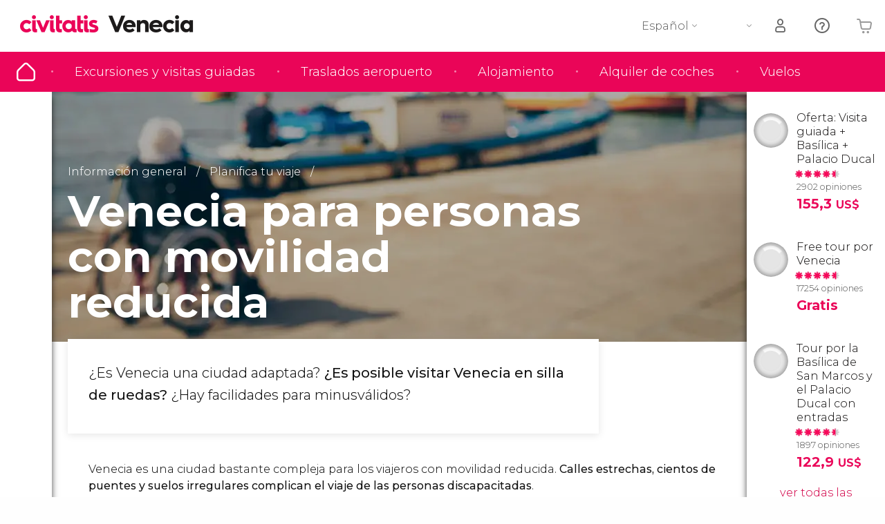

--- FILE ---
content_type: text/html;charset=UTF-8
request_url: https://www.disfrutavenecia.com/movilidad-reducida
body_size: 29881
content:
                    <!DOCTYPE html>
<html
    lang="es"
            data-lang="es"
    >
<head>
                <script type="text/javascript">window.gdprAppliesGlobally=true;(function(){function n(e){if(!window.frames[e]){if(document.body&&document.body.firstChild){var t=document.body;var r=document.createElement("iframe");r.style.display="none";r.name=e;r.title=e;}else{setTimeout(function(){n(e)},5)}}}function e(r,a,o,s,c){function e(e,t,r,n){if(typeof r!=="function"){return}if(!window[a]){window[a]=[]}var i=false;if(c){i=c(e,n,r)}if(!i){window[a].push({command:e,version:t,callback:r,parameter:n})}}e.stub=true;e.stubVersion=2;function t(n){if(!window[r]||window[r].stub!==true){return}if(!n.data){return}var i=typeof n.data==="string";var e;try{e=i?JSON.parse(n.data):n.data}catch(t){return}if(e[o]){var a=e[o];window[r](a.command,a.version,function(e,t){var r={};r[s]={returnValue:e,success:t,callId:a.callId};n.source.postMessage(i?JSON.stringify(r):r,"*")},a.parameter)}}if(typeof window[r]!=="function"){window[r]=e;if(window.addEventListener){window.addEventListener("message",t,false)}else{window.attachEvent("onmessage",t)}}}e("__uspapi","__uspapiBuffer","__uspapiCall","__uspapiReturn");n("__uspapiLocator");e("__tcfapi","__tcfapiBuffer","__tcfapiCall","__tcfapiReturn");n("__tcfapiLocator");(function(e){var i=document.createElement("script");i.id="spcloader";i.type="text/javascript";i["defer"]=true;i.charset="utf-8";var a="/didomi/"+e+"/loader.js?target="+document.location.hostname;if(window.didomiConfig&&window.didomiConfig.user){var o=window.didomiConfig.user;var s=o.country;var c=o.region;if(s){a=a+"&country="+s;if(c){a=a+"&region="+c}}};n.href=a;i.src=a;var d=document.getElementsByTagName("script")[0];d.parentNode.insertBefore(i,d)})("60ac3ba7-1ae5-42dc-be9a-50140ae6cea1")})();</script>
    <script type="text/javascript">
        window.didomiConfig = {
            languages: {
                enabled: ['es'],
                default: 'es'
            }
        };
        var updateDidomiClass = function () {
            if (Didomi.notice.isVisible()) {
                document.body.classList.add('is-didomi-visible'); 
            }
            else { 
                document.body.classList.remove('is-didomi-visible'); 
                
                if(typeof CivAPP !== 'undefined' && typeof CivAPP.Utils !== 'undefined' && typeof CivAPP.Utils.removeFixedElementsFromElement == 'function') {
                    CivAPP.Utils.removeFixedElementsFromElement();
                    $(window).off("resize.initZendeskFixDidomi");
                }
            }
        }
        window.didomiOnReady = window.didomiOnReady || [];
        window.didomiOnReady.push(function (Didomi) {
            updateDidomiClass();
        });
        window.didomiOnReady.push(function (Didomi) {
            Didomi.on('consent.changed',function () {
                setTimeout(function () {
                    updateDidomiClass();
                }, 200);
                consentPush();
                // The user consent status has changed
                if (typeof dataLayer !== 'undefined') {
                    dataLayer.push({
                        'event': 'consentUpdate'
                    });
                }
            });
            Didomi.on('notice.hidden',function () {
                setTimeout(function () {
                    updateDidomiClass();
                }, 200);
            });
            consentPush();
            // The user consent status has changed
            if (typeof dataLayer !== 'undefined') {
                dataLayer.push({
                    'event': 'consentInit'
                });
            }
        });

        if(typeof CivAPP !== 'undefined' && typeof CivAPP.Utils !== 'undefined' && typeof CivAPP.Utils.createCookie == 'function'){
            if(typeof(window.didomiState.didomiVendorsConsent) !== 'undefined' &&  CivAPP.Utils.readCookie('OptimizeEnabled') == null && 'false' == 'true'){
                var enabled = false;
                var vendorToSearch = 'c:googleana-W4pwUnkt';
                var acceptedVendors = window.didomiState.didomiVendorsConsent.split(",");
                for(var i = 0; i < acceptedVendors.length; i++){
                    if(acceptedVendors[i] == vendorToSearch){
                        enabled = true;
                    }
                }
                CivAPP.Utils.createCookie('OptimizeEnabled', enabled, 30);
            }
        }

        function consentPush()
        {
            var enabled = false;
            var vendorFound = false;
            var vendorToSearch = 'c:optimizely-i4R9Tawr';
            var acceptedVendors = window.didomiState.didomiVendorsConsent.split(",");

            for(var i = 0; i < acceptedVendors.length; i++){
                if(acceptedVendors[i] === vendorToSearch){
                    vendorFound = true;
                    break;
                }
            }

            if (vendorFound) {
                window.optimizely = window.optimizely || [];
                window.optimizely.push({
                    "type": "sendEvents"
                });
            } else {
                window.optimizely = window.optimizely || [];
                window.optimizely.push({
                    "type": "holdEvents"
                });
            }
            
            if(typeof CivAPP !== 'undefined' && typeof CivAPP.Utils !== 'undefined' && typeof CivAPP.Utils.createCookie == 'function'){
                CivAPP.Utils.createCookie('OptimizeEnabled', enabled, 30);
            }
            
            // The SDK is done loading, check the consent status of the user
            //const AllStatus = Didomi.getUserConsentStatusForAll();
            //dataLayer.push({'DidomiStatus': AllStatus});
            if (typeof dataLayer !== 'undefined') {
                dataLayer.push({
                    'DidomiStatus': {
                        // Didomi variables
                        'GDPRApplies': typeof(window.didomiState.didomiGDPRApplies) !== 'undefined' ? window.didomiState.didomiGDPRApplies : null,
                        'IABConsent': typeof(window.didomiState.didomiIABConsent) !== 'undefined' ? window.didomiState.didomiIABConsent : null  ,
                        'VendorsConsent': typeof(window.didomiState.didomiVendorsConsent) !== 'undefined' ? window.didomiState.didomiVendorsConsent : null, //Socios aceptados
                        'VendorsConsentUnknown': typeof(window.didomiState.didomiVendorsConsentUnknown) !== 'undefined' ? window.didomiState.didomiVendorsConsentUnknown : null, //Socios sin estado
                        'VendorsConsentDenied': typeof(window.didomiState.didomiVendorsConsentDenied) !== 'undefined' ? window.didomiState.didomiVendorsConsentDenied : null, //Socios denegados
                        'PurposesConsent': typeof(window.didomiState.didomiPurposesConsent) !== 'undefined' ? window.didomiState.didomiPurposesConsent : null, //Categorias aceptadas
                        'PurposesConsentUnknown': typeof(window.didomiState.didomiPurposesConsentUnknown) !== 'undefined' ? window.didomiState.didomiPurposesConsentUnknown : null, //Categorias sin estado
                        'PurposesConsentDenied': typeof(window.didomiState.didomiPurposesConsentDenied) !== 'undefined' ? window.didomiState.didomiPurposesConsentDenied : null, //Categorias denegadas
                        'ExperimentId': typeof(window.didomiState.didomiExperimentId) !== 'undefined' ? window.didomiState.didomiExperimentId : null, //Id de experimento
                        'ExperimentUserGroup': typeof(window.didomiState.didomiExperimentUserGroup) !== 'undefined' ? window.didomiState.didomiExperimentUserGroup : null //Grupo de experimento
                    }
                }
            );
            }
        }
    </script>
    <script>
    dataLayer = window.dataLayer || [];
    dataLayer.push({
        'pageLanguage': 'es',
        'geoCode': 'US',
    });
</script>
    <script>
        window.gtmEnabled = true;
    </script>
    <script>
        (function (w, d, s, l, i) {w[l] = w[l] || [];w[l].push({'gtm.start': new Date().getTime(), event: 'gtm.js'});var f = d.getElementsByTagName(s)[0], j = d.createElement(s), dl = l != 'dataLayer' ? '&l=' + l : '';j.defer = true;j.src = '/gtm/gtm.js?id=' + i + dl;
        j.addEventListener('load', function() {
            var _ge = new CustomEvent('gtm_loaded', { bubbles: true });
            d.dispatchEvent(_ge);
        });

        j.addEventListener('error', function(event) {
            var errorMessage = 'Script load error - URL: ' + event.target.src;
            var _ge = new CustomEvent('gtm_error', { 
                bubbles: true, 
                detail: errorMessage 
            });

            d.dispatchEvent(_ge);
        });

        f.parentNode.insertBefore(j, f);})(window, document, 'script', 'dataLayer', '');
    </script>


    
    <script>
        var showConfirmationTags = false;
        var GTMData = {"event":"productImpression","ecommerce":{"navigationCurrency":"USD","currencyCode":"EUR","impressions":[{"id":257,"name":"Oferta Visita guiada  Basilica  Palacio Ducal","price":38.88,"brand":61,"category":"Visitas guiadas y free tours","position":0,"url":"https:\/\/www.civitatis.com\/es\/venecia\/tour-venecia-completo","list":"Venecia","list_id":"1","category2":0,"category3":1,"category4":"112","dimension32":155.31},{"id":2149,"name":"Free tour por Venecia","price":1,"brand":31028,"category":"Visitas guiadas y free tours","position":1,"url":"https:\/\/www.civitatis.com\/es\/venecia\/free-tour-venecia","list":"Venecia","list_id":"1","category2":1,"category3":1,"category4":"112","dimension32":0},{"id":109747,"name":"Tour por la Basilica de San Marcos y el Palacio Ducal con entradas","price":31.05,"brand":61,"category":"Visitas guiadas y free tours","position":2,"url":"https:\/\/www.civitatis.com\/es\/venecia\/basilica-san-marcos-palacio-ducal","list":"Venecia","list_id":"1","category2":0,"category3":1,"category4":"112","dimension32":122.86}],"is_from_guide":true,"guide_name":"disfrutavenecia.com"}};
    </script>



    <meta name="sitewide-event" content="[base64]">

    <meta name="channel-event" content="IntcImV2ZW50XCI6XCJjaGFubmVsXCIsXCJjaGFubmVsXCI6e1wiYWZmaWxpYXRlX2lkXCI6XCJcIixcImFnZW5jeV9pZFwiOlwiXCJ9fSI=">

    <meta name="user-event" content="IntcImV2ZW50XCI6XCJ1c2VyXCIsXCJ1c2VyXCI6e1wibG9naW5fc3RhdHVzXCI6XCJcIixcImNsaWVudF9pZFwiOm51bGwsXCJ1c2VySWRcIjpcIlwiLFwidXNlcl9jaXZpdGF0aXNJRFwiOlwiXCIsXCJ1c2VyX3ByZXZpb3VzXCI6bnVsbH19Ig==">

        <link rel="preconnect" href="/f"/>
        
    
                            <title>Venecia para personas con movilidad reducida - Accesibilidad</title>
                            <meta name="title" content="Venecia para personas con movilidad reducida - Accesibilidad" />
            <meta name="description" content="Venecia no es un destino ideal para los viajeros discapacitados o los que necesiten utilizar una silla de ruedas. Conoce nuestras opiniones y consejos." />
                <meta name="keywords" content="venecia para discapacitados, venecia para personas de movilidad reducida, venecia para minusvalidos, venecia en silla de ruedas" />
        <meta name="format-detection" content="telephone=no">
    <meta http-equiv="Content-Type" content="text/html; charset=utf-8" />
    <meta name="author" content="Ivanka Garcia Mancebo">
    <meta name="revisit-after" content="30" />
    <meta name="robots" content="all" />
    <meta name="viewport" content="width=device-width,initial-scale=1.0,minimum-scale=1.0,maximum-scale=5.0,user-scalable=yes"/>
    <meta http-equiv="x-ua-compatible" content="ie=edge"><script type="text/javascript">(window.NREUM||(NREUM={})).init={privacy:{cookies_enabled:true},ajax:{deny_list:[]},session_trace:{sampling_rate:0.0,mode:"FIXED_RATE",enabled:true,error_sampling_rate:0.0},feature_flags:["soft_nav"],distributed_tracing:{enabled:true}};(window.NREUM||(NREUM={})).loader_config={agentID:"1835116595",accountID:"806379",trustKey:"806379",licenseKey:"9bf0b81ab3",applicationID:"1664103153",browserID:"1835116595"};;/*! For license information please see nr-loader-rum-1.303.0.min.js.LICENSE.txt */
(()=>{var e,t,r={122:(e,t,r)=>{"use strict";r.d(t,{a:()=>i});var n=r(944);function i(e,t){try{if(!e||"object"!=typeof e)return(0,n.R)(3);if(!t||"object"!=typeof t)return(0,n.R)(4);const r=Object.create(Object.getPrototypeOf(t),Object.getOwnPropertyDescriptors(t)),a=0===Object.keys(r).length?e:r;for(let o in a)if(void 0!==e[o])try{if(null===e[o]){r[o]=null;continue}Array.isArray(e[o])&&Array.isArray(t[o])?r[o]=Array.from(new Set([...e[o],...t[o]])):"object"==typeof e[o]&&"object"==typeof t[o]?r[o]=i(e[o],t[o]):r[o]=e[o]}catch(e){r[o]||(0,n.R)(1,e)}return r}catch(e){(0,n.R)(2,e)}}},154:(e,t,r)=>{"use strict";r.d(t,{OF:()=>c,RI:()=>i,WN:()=>u,bv:()=>a,gm:()=>o,mw:()=>s,sb:()=>d});var n=r(863);const i="undefined"!=typeof window&&!!window.document,a="undefined"!=typeof WorkerGlobalScope&&("undefined"!=typeof self&&self instanceof WorkerGlobalScope&&self.navigator instanceof WorkerNavigator||"undefined"!=typeof globalThis&&globalThis instanceof WorkerGlobalScope&&globalThis.navigator instanceof WorkerNavigator),o=i?window:"undefined"!=typeof WorkerGlobalScope&&("undefined"!=typeof self&&self instanceof WorkerGlobalScope&&self||"undefined"!=typeof globalThis&&globalThis instanceof WorkerGlobalScope&&globalThis),s=Boolean("hidden"===o?.document?.visibilityState),c=/iPad|iPhone|iPod/.test(o.navigator?.userAgent),d=c&&"undefined"==typeof SharedWorker,u=((()=>{const e=o.navigator?.userAgent?.match(/Firefox[/\s](\d+\.\d+)/);Array.isArray(e)&&e.length>=2&&e[1]})(),Date.now()-(0,n.t)())},163:(e,t,r)=>{"use strict";r.d(t,{j:()=>E});var n=r(384),i=r(741);var a=r(555);r(860).K7.genericEvents;const o="experimental.resources",s="register",c=e=>{if(!e||"string"!=typeof e)return!1;try{document.createDocumentFragment().querySelector(e)}catch{return!1}return!0};var d=r(614),u=r(944),l=r(122);const f="[data-nr-mask]",g=e=>(0,l.a)(e,(()=>{const e={feature_flags:[],experimental:{allow_registered_children:!1,resources:!1},mask_selector:"*",block_selector:"[data-nr-block]",mask_input_options:{color:!1,date:!1,"datetime-local":!1,email:!1,month:!1,number:!1,range:!1,search:!1,tel:!1,text:!1,time:!1,url:!1,week:!1,textarea:!1,select:!1,password:!0}};return{ajax:{deny_list:void 0,block_internal:!0,enabled:!0,autoStart:!0},api:{get allow_registered_children(){return e.feature_flags.includes(s)||e.experimental.allow_registered_children},set allow_registered_children(t){e.experimental.allow_registered_children=t},duplicate_registered_data:!1},browser_consent_mode:{enabled:!1},distributed_tracing:{enabled:void 0,exclude_newrelic_header:void 0,cors_use_newrelic_header:void 0,cors_use_tracecontext_headers:void 0,allowed_origins:void 0},get feature_flags(){return e.feature_flags},set feature_flags(t){e.feature_flags=t},generic_events:{enabled:!0,autoStart:!0},harvest:{interval:30},jserrors:{enabled:!0,autoStart:!0},logging:{enabled:!0,autoStart:!0},metrics:{enabled:!0,autoStart:!0},obfuscate:void 0,page_action:{enabled:!0},page_view_event:{enabled:!0,autoStart:!0},page_view_timing:{enabled:!0,autoStart:!0},performance:{capture_marks:!1,capture_measures:!1,capture_detail:!0,resources:{get enabled(){return e.feature_flags.includes(o)||e.experimental.resources},set enabled(t){e.experimental.resources=t},asset_types:[],first_party_domains:[],ignore_newrelic:!0}},privacy:{cookies_enabled:!0},proxy:{assets:void 0,beacon:void 0},session:{expiresMs:d.wk,inactiveMs:d.BB},session_replay:{autoStart:!0,enabled:!1,preload:!1,sampling_rate:10,error_sampling_rate:100,collect_fonts:!1,inline_images:!1,fix_stylesheets:!0,mask_all_inputs:!0,get mask_text_selector(){return e.mask_selector},set mask_text_selector(t){c(t)?e.mask_selector="".concat(t,",").concat(f):""===t||null===t?e.mask_selector=f:(0,u.R)(5,t)},get block_class(){return"nr-block"},get ignore_class(){return"nr-ignore"},get mask_text_class(){return"nr-mask"},get block_selector(){return e.block_selector},set block_selector(t){c(t)?e.block_selector+=",".concat(t):""!==t&&(0,u.R)(6,t)},get mask_input_options(){return e.mask_input_options},set mask_input_options(t){t&&"object"==typeof t?e.mask_input_options={...t,password:!0}:(0,u.R)(7,t)}},session_trace:{enabled:!0,autoStart:!0},soft_navigations:{enabled:!0,autoStart:!0},spa:{enabled:!0,autoStart:!0},ssl:void 0,user_actions:{enabled:!0,elementAttributes:["id","className","tagName","type"]}}})());var p=r(154),h=r(324);let m=0;const v={buildEnv:h.F3,distMethod:h.Xs,version:h.xv,originTime:p.WN},b={consented:!1},y={appMetadata:{},get consented(){return this.session?.state?.consent||b.consented},set consented(e){b.consented=e},customTransaction:void 0,denyList:void 0,disabled:!1,harvester:void 0,isolatedBacklog:!1,isRecording:!1,loaderType:void 0,maxBytes:3e4,obfuscator:void 0,onerror:void 0,ptid:void 0,releaseIds:{},session:void 0,timeKeeper:void 0,registeredEntities:[],jsAttributesMetadata:{bytes:0},get harvestCount(){return++m}},_=e=>{const t=(0,l.a)(e,y),r=Object.keys(v).reduce((e,t)=>(e[t]={value:v[t],writable:!1,configurable:!0,enumerable:!0},e),{});return Object.defineProperties(t,r)};var w=r(701);const x=e=>{const t=e.startsWith("http");e+="/",r.p=t?e:"https://"+e};var S=r(836),k=r(241);const R={accountID:void 0,trustKey:void 0,agentID:void 0,licenseKey:void 0,applicationID:void 0,xpid:void 0},A=e=>(0,l.a)(e,R),T=new Set;function E(e,t={},r,o){let{init:s,info:c,loader_config:d,runtime:u={},exposed:l=!0}=t;if(!c){const e=(0,n.pV)();s=e.init,c=e.info,d=e.loader_config}e.init=g(s||{}),e.loader_config=A(d||{}),c.jsAttributes??={},p.bv&&(c.jsAttributes.isWorker=!0),e.info=(0,a.D)(c);const f=e.init,h=[c.beacon,c.errorBeacon];T.has(e.agentIdentifier)||(f.proxy.assets&&(x(f.proxy.assets),h.push(f.proxy.assets)),f.proxy.beacon&&h.push(f.proxy.beacon),e.beacons=[...h],function(e){const t=(0,n.pV)();Object.getOwnPropertyNames(i.W.prototype).forEach(r=>{const n=i.W.prototype[r];if("function"!=typeof n||"constructor"===n)return;let a=t[r];e[r]&&!1!==e.exposed&&"micro-agent"!==e.runtime?.loaderType&&(t[r]=(...t)=>{const n=e[r](...t);return a?a(...t):n})})}(e),(0,n.US)("activatedFeatures",w.B),e.runSoftNavOverSpa&&=!0===f.soft_navigations.enabled&&f.feature_flags.includes("soft_nav")),u.denyList=[...f.ajax.deny_list||[],...f.ajax.block_internal?h:[]],u.ptid=e.agentIdentifier,u.loaderType=r,e.runtime=_(u),T.has(e.agentIdentifier)||(e.ee=S.ee.get(e.agentIdentifier),e.exposed=l,(0,k.W)({agentIdentifier:e.agentIdentifier,drained:!!w.B?.[e.agentIdentifier],type:"lifecycle",name:"initialize",feature:void 0,data:e.config})),T.add(e.agentIdentifier)}},234:(e,t,r)=>{"use strict";r.d(t,{W:()=>a});var n=r(836),i=r(687);class a{constructor(e,t){this.agentIdentifier=e,this.ee=n.ee.get(e),this.featureName=t,this.blocked=!1}deregisterDrain(){(0,i.x3)(this.agentIdentifier,this.featureName)}}},241:(e,t,r)=>{"use strict";r.d(t,{W:()=>a});var n=r(154);const i="newrelic";function a(e={}){try{n.gm.dispatchEvent(new CustomEvent(i,{detail:e}))}catch(e){}}},261:(e,t,r)=>{"use strict";r.d(t,{$9:()=>d,BL:()=>s,CH:()=>g,Dl:()=>_,Fw:()=>y,PA:()=>m,Pl:()=>n,Pv:()=>k,Tb:()=>l,U2:()=>a,V1:()=>S,Wb:()=>x,bt:()=>b,cD:()=>v,d3:()=>w,dT:()=>c,eY:()=>p,fF:()=>f,hG:()=>i,k6:()=>o,nb:()=>h,o5:()=>u});const n="api-",i="addPageAction",a="addToTrace",o="addRelease",s="finished",c="interaction",d="log",u="noticeError",l="pauseReplay",f="recordCustomEvent",g="recordReplay",p="register",h="setApplicationVersion",m="setCurrentRouteName",v="setCustomAttribute",b="setErrorHandler",y="setPageViewName",_="setUserId",w="start",x="wrapLogger",S="measure",k="consent"},289:(e,t,r)=>{"use strict";r.d(t,{GG:()=>a,Qr:()=>s,sB:()=>o});var n=r(878);function i(){return"undefined"==typeof document||"complete"===document.readyState}function a(e,t){if(i())return e();(0,n.sp)("load",e,t)}function o(e){if(i())return e();(0,n.DD)("DOMContentLoaded",e)}function s(e){if(i())return e();(0,n.sp)("popstate",e)}},324:(e,t,r)=>{"use strict";r.d(t,{F3:()=>i,Xs:()=>a,xv:()=>n});const n="1.303.0",i="PROD",a="CDN"},374:(e,t,r)=>{r.nc=(()=>{try{return document?.currentScript?.nonce}catch(e){}return""})()},384:(e,t,r)=>{"use strict";r.d(t,{NT:()=>o,US:()=>u,Zm:()=>s,bQ:()=>d,dV:()=>c,pV:()=>l});var n=r(154),i=r(863),a=r(910);const o={beacon:"bam.nr-data.net",errorBeacon:"bam.nr-data.net"};function s(){return n.gm.NREUM||(n.gm.NREUM={}),void 0===n.gm.newrelic&&(n.gm.newrelic=n.gm.NREUM),n.gm.NREUM}function c(){let e=s();return e.o||(e.o={ST:n.gm.setTimeout,SI:n.gm.setImmediate||n.gm.setInterval,CT:n.gm.clearTimeout,XHR:n.gm.XMLHttpRequest,REQ:n.gm.Request,EV:n.gm.Event,PR:n.gm.Promise,MO:n.gm.MutationObserver,FETCH:n.gm.fetch,WS:n.gm.WebSocket},(0,a.i)(...Object.values(e.o))),e}function d(e,t){let r=s();r.initializedAgents??={},t.initializedAt={ms:(0,i.t)(),date:new Date},r.initializedAgents[e]=t}function u(e,t){s()[e]=t}function l(){return function(){let e=s();const t=e.info||{};e.info={beacon:o.beacon,errorBeacon:o.errorBeacon,...t}}(),function(){let e=s();const t=e.init||{};e.init={...t}}(),c(),function(){let e=s();const t=e.loader_config||{};e.loader_config={...t}}(),s()}},389:(e,t,r)=>{"use strict";function n(e,t=500,r={}){const n=r?.leading||!1;let i;return(...r)=>{n&&void 0===i&&(e.apply(this,r),i=setTimeout(()=>{i=clearTimeout(i)},t)),n||(clearTimeout(i),i=setTimeout(()=>{e.apply(this,r)},t))}}function i(e){let t=!1;return(...r)=>{t||(t=!0,e.apply(this,r))}}r.d(t,{J:()=>i,s:()=>n})},555:(e,t,r)=>{"use strict";r.d(t,{D:()=>s,f:()=>o});var n=r(384),i=r(122);const a={beacon:n.NT.beacon,errorBeacon:n.NT.errorBeacon,licenseKey:void 0,applicationID:void 0,sa:void 0,queueTime:void 0,applicationTime:void 0,ttGuid:void 0,user:void 0,account:void 0,product:void 0,extra:void 0,jsAttributes:{},userAttributes:void 0,atts:void 0,transactionName:void 0,tNamePlain:void 0};function o(e){try{return!!e.licenseKey&&!!e.errorBeacon&&!!e.applicationID}catch(e){return!1}}const s=e=>(0,i.a)(e,a)},566:(e,t,r)=>{"use strict";r.d(t,{LA:()=>s,bz:()=>o});var n=r(154);const i="xxxxxxxx-xxxx-4xxx-yxxx-xxxxxxxxxxxx";function a(e,t){return e?15&e[t]:16*Math.random()|0}function o(){const e=n.gm?.crypto||n.gm?.msCrypto;let t,r=0;return e&&e.getRandomValues&&(t=e.getRandomValues(new Uint8Array(30))),i.split("").map(e=>"x"===e?a(t,r++).toString(16):"y"===e?(3&a()|8).toString(16):e).join("")}function s(e){const t=n.gm?.crypto||n.gm?.msCrypto;let r,i=0;t&&t.getRandomValues&&(r=t.getRandomValues(new Uint8Array(e)));const o=[];for(var s=0;s<e;s++)o.push(a(r,i++).toString(16));return o.join("")}},606:(e,t,r)=>{"use strict";r.d(t,{i:()=>a});var n=r(908);a.on=o;var i=a.handlers={};function a(e,t,r,a){o(a||n.d,i,e,t,r)}function o(e,t,r,i,a){a||(a="feature"),e||(e=n.d);var o=t[a]=t[a]||{};(o[r]=o[r]||[]).push([e,i])}},607:(e,t,r)=>{"use strict";r.d(t,{W:()=>n});const n=(0,r(566).bz)()},614:(e,t,r)=>{"use strict";r.d(t,{BB:()=>o,H3:()=>n,g:()=>d,iL:()=>c,tS:()=>s,uh:()=>i,wk:()=>a});const n="NRBA",i="SESSION",a=144e5,o=18e5,s={STARTED:"session-started",PAUSE:"session-pause",RESET:"session-reset",RESUME:"session-resume",UPDATE:"session-update"},c={SAME_TAB:"same-tab",CROSS_TAB:"cross-tab"},d={OFF:0,FULL:1,ERROR:2}},630:(e,t,r)=>{"use strict";r.d(t,{T:()=>n});const n=r(860).K7.pageViewEvent},646:(e,t,r)=>{"use strict";r.d(t,{y:()=>n});class n{constructor(e){this.contextId=e}}},687:(e,t,r)=>{"use strict";r.d(t,{Ak:()=>d,Ze:()=>f,x3:()=>u});var n=r(241),i=r(836),a=r(606),o=r(860),s=r(646);const c={};function d(e,t){const r={staged:!1,priority:o.P3[t]||0};l(e),c[e].get(t)||c[e].set(t,r)}function u(e,t){e&&c[e]&&(c[e].get(t)&&c[e].delete(t),p(e,t,!1),c[e].size&&g(e))}function l(e){if(!e)throw new Error("agentIdentifier required");c[e]||(c[e]=new Map)}function f(e="",t="feature",r=!1){if(l(e),!e||!c[e].get(t)||r)return p(e,t);c[e].get(t).staged=!0,g(e)}function g(e){const t=Array.from(c[e]);t.every(([e,t])=>t.staged)&&(t.sort((e,t)=>e[1].priority-t[1].priority),t.forEach(([t])=>{c[e].delete(t),p(e,t)}))}function p(e,t,r=!0){const o=e?i.ee.get(e):i.ee,c=a.i.handlers;if(!o.aborted&&o.backlog&&c){if((0,n.W)({agentIdentifier:e,type:"lifecycle",name:"drain",feature:t}),r){const e=o.backlog[t],r=c[t];if(r){for(let t=0;e&&t<e.length;++t)h(e[t],r);Object.entries(r).forEach(([e,t])=>{Object.values(t||{}).forEach(t=>{t[0]?.on&&t[0]?.context()instanceof s.y&&t[0].on(e,t[1])})})}}o.isolatedBacklog||delete c[t],o.backlog[t]=null,o.emit("drain-"+t,[])}}function h(e,t){var r=e[1];Object.values(t[r]||{}).forEach(t=>{var r=e[0];if(t[0]===r){var n=t[1],i=e[3],a=e[2];n.apply(i,a)}})}},699:(e,t,r)=>{"use strict";r.d(t,{It:()=>a,KC:()=>s,No:()=>i,qh:()=>o});var n=r(860);const i=16e3,a=1e6,o="SESSION_ERROR",s={[n.K7.logging]:!0,[n.K7.genericEvents]:!1,[n.K7.jserrors]:!1,[n.K7.ajax]:!1}},701:(e,t,r)=>{"use strict";r.d(t,{B:()=>a,t:()=>o});var n=r(241);const i=new Set,a={};function o(e,t){const r=t.agentIdentifier;a[r]??={},e&&"object"==typeof e&&(i.has(r)||(t.ee.emit("rumresp",[e]),a[r]=e,i.add(r),(0,n.W)({agentIdentifier:r,loaded:!0,drained:!0,type:"lifecycle",name:"load",feature:void 0,data:e})))}},741:(e,t,r)=>{"use strict";r.d(t,{W:()=>a});var n=r(944),i=r(261);class a{#e(e,...t){if(this[e]!==a.prototype[e])return this[e](...t);(0,n.R)(35,e)}addPageAction(e,t){return this.#e(i.hG,e,t)}register(e){return this.#e(i.eY,e)}recordCustomEvent(e,t){return this.#e(i.fF,e,t)}setPageViewName(e,t){return this.#e(i.Fw,e,t)}setCustomAttribute(e,t,r){return this.#e(i.cD,e,t,r)}noticeError(e,t){return this.#e(i.o5,e,t)}setUserId(e){return this.#e(i.Dl,e)}setApplicationVersion(e){return this.#e(i.nb,e)}setErrorHandler(e){return this.#e(i.bt,e)}addRelease(e,t){return this.#e(i.k6,e,t)}log(e,t){return this.#e(i.$9,e,t)}start(){return this.#e(i.d3)}finished(e){return this.#e(i.BL,e)}recordReplay(){return this.#e(i.CH)}pauseReplay(){return this.#e(i.Tb)}addToTrace(e){return this.#e(i.U2,e)}setCurrentRouteName(e){return this.#e(i.PA,e)}interaction(e){return this.#e(i.dT,e)}wrapLogger(e,t,r){return this.#e(i.Wb,e,t,r)}measure(e,t){return this.#e(i.V1,e,t)}consent(e){return this.#e(i.Pv,e)}}},773:(e,t,r)=>{"use strict";r.d(t,{z_:()=>a,XG:()=>s,TZ:()=>n,rs:()=>i,xV:()=>o});r(154),r(566),r(384);const n=r(860).K7.metrics,i="sm",a="cm",o="storeSupportabilityMetrics",s="storeEventMetrics"},782:(e,t,r)=>{"use strict";r.d(t,{T:()=>n});const n=r(860).K7.pageViewTiming},836:(e,t,r)=>{"use strict";r.d(t,{P:()=>s,ee:()=>c});var n=r(384),i=r(990),a=r(646),o=r(607);const s="nr@context:".concat(o.W),c=function e(t,r){var n={},o={},u={},l=!1;try{l=16===r.length&&d.initializedAgents?.[r]?.runtime.isolatedBacklog}catch(e){}var f={on:p,addEventListener:p,removeEventListener:function(e,t){var r=n[e];if(!r)return;for(var i=0;i<r.length;i++)r[i]===t&&r.splice(i,1)},emit:function(e,r,n,i,a){!1!==a&&(a=!0);if(c.aborted&&!i)return;t&&a&&t.emit(e,r,n);var s=g(n);h(e).forEach(e=>{e.apply(s,r)});var d=v()[o[e]];d&&d.push([f,e,r,s]);return s},get:m,listeners:h,context:g,buffer:function(e,t){const r=v();if(t=t||"feature",f.aborted)return;Object.entries(e||{}).forEach(([e,n])=>{o[n]=t,t in r||(r[t]=[])})},abort:function(){f._aborted=!0,Object.keys(f.backlog).forEach(e=>{delete f.backlog[e]})},isBuffering:function(e){return!!v()[o[e]]},debugId:r,backlog:l?{}:t&&"object"==typeof t.backlog?t.backlog:{},isolatedBacklog:l};return Object.defineProperty(f,"aborted",{get:()=>{let e=f._aborted||!1;return e||(t&&(e=t.aborted),e)}}),f;function g(e){return e&&e instanceof a.y?e:e?(0,i.I)(e,s,()=>new a.y(s)):new a.y(s)}function p(e,t){n[e]=h(e).concat(t)}function h(e){return n[e]||[]}function m(t){return u[t]=u[t]||e(f,t)}function v(){return f.backlog}}(void 0,"globalEE"),d=(0,n.Zm)();d.ee||(d.ee=c)},843:(e,t,r)=>{"use strict";r.d(t,{u:()=>i});var n=r(878);function i(e,t=!1,r,i){(0,n.DD)("visibilitychange",function(){if(t)return void("hidden"===document.visibilityState&&e());e(document.visibilityState)},r,i)}},860:(e,t,r)=>{"use strict";r.d(t,{$J:()=>u,K7:()=>c,P3:()=>d,XX:()=>i,Yy:()=>s,df:()=>a,qY:()=>n,v4:()=>o});const n="events",i="jserrors",a="browser/blobs",o="rum",s="browser/logs",c={ajax:"ajax",genericEvents:"generic_events",jserrors:i,logging:"logging",metrics:"metrics",pageAction:"page_action",pageViewEvent:"page_view_event",pageViewTiming:"page_view_timing",sessionReplay:"session_replay",sessionTrace:"session_trace",softNav:"soft_navigations",spa:"spa"},d={[c.pageViewEvent]:1,[c.pageViewTiming]:2,[c.metrics]:3,[c.jserrors]:4,[c.spa]:5,[c.ajax]:6,[c.sessionTrace]:7,[c.softNav]:8,[c.sessionReplay]:9,[c.logging]:10,[c.genericEvents]:11},u={[c.pageViewEvent]:o,[c.pageViewTiming]:n,[c.ajax]:n,[c.spa]:n,[c.softNav]:n,[c.metrics]:i,[c.jserrors]:i,[c.sessionTrace]:a,[c.sessionReplay]:a,[c.logging]:s,[c.genericEvents]:"ins"}},863:(e,t,r)=>{"use strict";function n(){return Math.floor(performance.now())}r.d(t,{t:()=>n})},878:(e,t,r)=>{"use strict";function n(e,t){return{capture:e,passive:!1,signal:t}}function i(e,t,r=!1,i){window.addEventListener(e,t,n(r,i))}function a(e,t,r=!1,i){document.addEventListener(e,t,n(r,i))}r.d(t,{DD:()=>a,jT:()=>n,sp:()=>i})},908:(e,t,r)=>{"use strict";r.d(t,{d:()=>n,p:()=>i});var n=r(836).ee.get("handle");function i(e,t,r,i,a){a?(a.buffer([e],i),a.emit(e,t,r)):(n.buffer([e],i),n.emit(e,t,r))}},910:(e,t,r)=>{"use strict";r.d(t,{i:()=>a});var n=r(944);const i=new Map;function a(...e){return e.every(e=>{if(i.has(e))return i.get(e);const t="function"==typeof e&&e.toString().includes("[native code]");return t||(0,n.R)(64,e?.name||e?.toString()),i.set(e,t),t})}},944:(e,t,r)=>{"use strict";r.d(t,{R:()=>i});var n=r(241);function i(e,t){"function"==typeof console.debug&&(console.debug("New Relic Warning: https://github.com/newrelic/newrelic-browser-agent/blob/main/docs/warning-codes.md#".concat(e),t),(0,n.W)({agentIdentifier:null,drained:null,type:"data",name:"warn",feature:"warn",data:{code:e,secondary:t}}))}},990:(e,t,r)=>{"use strict";r.d(t,{I:()=>i});var n=Object.prototype.hasOwnProperty;function i(e,t,r){if(n.call(e,t))return e[t];var i=r();if(Object.defineProperty&&Object.keys)try{return Object.defineProperty(e,t,{value:i,writable:!0,enumerable:!1}),i}catch(e){}return e[t]=i,i}}},n={};function i(e){var t=n[e];if(void 0!==t)return t.exports;var a=n[e]={exports:{}};return r[e](a,a.exports,i),a.exports}i.m=r,i.d=(e,t)=>{for(var r in t)i.o(t,r)&&!i.o(e,r)&&Object.defineProperty(e,r,{enumerable:!0,get:t[r]})},i.f={},i.e=e=>Promise.all(Object.keys(i.f).reduce((t,r)=>(i.f[r](e,t),t),[])),i.u=e=>"nr-rum-1.303.0.min.js",i.o=(e,t)=>Object.prototype.hasOwnProperty.call(e,t),e={},t="NRBA-1.303.0.PROD:",i.l=(r,n,a,o)=>{if(e[r])e[r].push(n);else{var s,c;if(void 0!==a)for(var d=document.getElementsByTagName("script"),u=0;u<d.length;u++){var l=d[u];if(l.getAttribute("src")==r||l.getAttribute("data-webpack")==t+a){s=l;break}}if(!s){c=!0;var f={296:"sha512-DjFbtykbDCyUDGsp+l/dYhH0LhW/Jv9sDnc+aleTRmpV1ZRfyOeip4Sv4USz3Fk0DZCWshsM7d24cTr9Xf3L/A=="};(s=document.createElement("script")).charset="utf-8",i.nc&&s.setAttribute("nonce",i.nc),s.setAttribute("data-webpack",t+a),s.src=r,0!==s.src.indexOf(window.location.origin+"/")&&(s.crossOrigin="anonymous"),f[o]&&(s.integrity=f[o])}e[r]=[n];var g=(t,n)=>{s.onerror=s.onload=null,clearTimeout(p);var i=e[r];if(delete e[r],s.parentNode&&s.parentNode.removeChild(s),i&&i.forEach(e=>e(n)),t)return t(n)},p=setTimeout(g.bind(null,void 0,{type:"timeout",target:s}),12e4);s.onerror=g.bind(null,s.onerror),s.onload=g.bind(null,s.onload),c&&document.head.appendChild(s)}},i.r=e=>{"undefined"!=typeof Symbol&&Symbol.toStringTag&&Object.defineProperty(e,Symbol.toStringTag,{value:"Module"}),Object.defineProperty(e,"__esModule",{value:!0})},i.p="https://js-agent.newrelic.com/",(()=>{var e={374:0,840:0};i.f.j=(t,r)=>{var n=i.o(e,t)?e[t]:void 0;if(0!==n)if(n)r.push(n[2]);else{var a=new Promise((r,i)=>n=e[t]=[r,i]);r.push(n[2]=a);var o=i.p+i.u(t),s=new Error;i.l(o,r=>{if(i.o(e,t)&&(0!==(n=e[t])&&(e[t]=void 0),n)){var a=r&&("load"===r.type?"missing":r.type),o=r&&r.target&&r.target.src;s.message="Loading chunk "+t+" failed.\n("+a+": "+o+")",s.name="ChunkLoadError",s.type=a,s.request=o,n[1](s)}},"chunk-"+t,t)}};var t=(t,r)=>{var n,a,[o,s,c]=r,d=0;if(o.some(t=>0!==e[t])){for(n in s)i.o(s,n)&&(i.m[n]=s[n]);if(c)c(i)}for(t&&t(r);d<o.length;d++)a=o[d],i.o(e,a)&&e[a]&&e[a][0](),e[a]=0},r=self["webpackChunk:NRBA-1.303.0.PROD"]=self["webpackChunk:NRBA-1.303.0.PROD"]||[];r.forEach(t.bind(null,0)),r.push=t.bind(null,r.push.bind(r))})(),(()=>{"use strict";i(374);var e=i(566),t=i(741);class r extends t.W{agentIdentifier=(0,e.LA)(16)}var n=i(860);const a=Object.values(n.K7);var o=i(163);var s=i(908),c=i(863),d=i(261),u=i(241),l=i(944),f=i(701),g=i(773);function p(e,t,i,a){const o=a||i;!o||o[e]&&o[e]!==r.prototype[e]||(o[e]=function(){(0,s.p)(g.xV,["API/"+e+"/called"],void 0,n.K7.metrics,i.ee),(0,u.W)({agentIdentifier:i.agentIdentifier,drained:!!f.B?.[i.agentIdentifier],type:"data",name:"api",feature:d.Pl+e,data:{}});try{return t.apply(this,arguments)}catch(e){(0,l.R)(23,e)}})}function h(e,t,r,n,i){const a=e.info;null===r?delete a.jsAttributes[t]:a.jsAttributes[t]=r,(i||null===r)&&(0,s.p)(d.Pl+n,[(0,c.t)(),t,r],void 0,"session",e.ee)}var m=i(687),v=i(234),b=i(289),y=i(154),_=i(384);const w=e=>y.RI&&!0===e?.privacy.cookies_enabled;function x(e){return!!(0,_.dV)().o.MO&&w(e)&&!0===e?.session_trace.enabled}var S=i(389),k=i(699);class R extends v.W{constructor(e,t){super(e.agentIdentifier,t),this.agentRef=e,this.abortHandler=void 0,this.featAggregate=void 0,this.loadedSuccessfully=void 0,this.onAggregateImported=new Promise(e=>{this.loadedSuccessfully=e}),this.deferred=Promise.resolve(),!1===e.init[this.featureName].autoStart?this.deferred=new Promise((t,r)=>{this.ee.on("manual-start-all",(0,S.J)(()=>{(0,m.Ak)(e.agentIdentifier,this.featureName),t()}))}):(0,m.Ak)(e.agentIdentifier,t)}importAggregator(e,t,r={}){if(this.featAggregate)return;const n=async()=>{let n;await this.deferred;try{if(w(e.init)){const{setupAgentSession:t}=await i.e(296).then(i.bind(i,305));n=t(e)}}catch(e){(0,l.R)(20,e),this.ee.emit("internal-error",[e]),(0,s.p)(k.qh,[e],void 0,this.featureName,this.ee)}try{if(!this.#t(this.featureName,n,e.init))return(0,m.Ze)(this.agentIdentifier,this.featureName),void this.loadedSuccessfully(!1);const{Aggregate:i}=await t();this.featAggregate=new i(e,r),e.runtime.harvester.initializedAggregates.push(this.featAggregate),this.loadedSuccessfully(!0)}catch(e){(0,l.R)(34,e),this.abortHandler?.(),(0,m.Ze)(this.agentIdentifier,this.featureName,!0),this.loadedSuccessfully(!1),this.ee&&this.ee.abort()}};y.RI?(0,b.GG)(()=>n(),!0):n()}#t(e,t,r){if(this.blocked)return!1;switch(e){case n.K7.sessionReplay:return x(r)&&!!t;case n.K7.sessionTrace:return!!t;default:return!0}}}var A=i(630),T=i(614);class E extends R{static featureName=A.T;constructor(e){var t;super(e,A.T),this.setupInspectionEvents(e.agentIdentifier),t=e,p(d.Fw,function(e,r){"string"==typeof e&&("/"!==e.charAt(0)&&(e="/"+e),t.runtime.customTransaction=(r||"http://custom.transaction")+e,(0,s.p)(d.Pl+d.Fw,[(0,c.t)()],void 0,void 0,t.ee))},t),this.importAggregator(e,()=>i.e(296).then(i.bind(i,108)))}setupInspectionEvents(e){const t=(t,r)=>{t&&(0,u.W)({agentIdentifier:e,timeStamp:t.timeStamp,loaded:"complete"===t.target.readyState,type:"window",name:r,data:t.target.location+""})};(0,b.sB)(e=>{t(e,"DOMContentLoaded")}),(0,b.GG)(e=>{t(e,"load")}),(0,b.Qr)(e=>{t(e,"navigate")}),this.ee.on(T.tS.UPDATE,(t,r)=>{(0,u.W)({agentIdentifier:e,type:"lifecycle",name:"session",data:r})})}}var N=i(843),j=i(878),I=i(782);class P extends R{static featureName=I.T;constructor(e){super(e,I.T),y.RI&&((0,N.u)(()=>(0,s.p)("docHidden",[(0,c.t)()],void 0,I.T,this.ee),!0),(0,j.sp)("pagehide",()=>(0,s.p)("winPagehide",[(0,c.t)()],void 0,I.T,this.ee)),this.importAggregator(e,()=>i.e(296).then(i.bind(i,350))))}}class O extends R{static featureName=g.TZ;constructor(e){super(e,g.TZ),y.RI&&document.addEventListener("securitypolicyviolation",e=>{(0,s.p)(g.xV,["Generic/CSPViolation/Detected"],void 0,this.featureName,this.ee)}),this.importAggregator(e,()=>i.e(296).then(i.bind(i,623)))}}new class extends r{constructor(e){var t;(super(),y.gm)?(this.features={},(0,_.bQ)(this.agentIdentifier,this),this.desiredFeatures=new Set(e.features||[]),this.desiredFeatures.add(E),this.runSoftNavOverSpa=[...this.desiredFeatures].some(e=>e.featureName===n.K7.softNav),(0,o.j)(this,e,e.loaderType||"agent"),t=this,p(d.cD,function(e,r,n=!1){if("string"==typeof e){if(["string","number","boolean"].includes(typeof r)||null===r)return h(t,e,r,d.cD,n);(0,l.R)(40,typeof r)}else(0,l.R)(39,typeof e)},t),function(e){p(d.Dl,function(t){if("string"==typeof t||null===t)return h(e,"enduser.id",t,d.Dl,!0);(0,l.R)(41,typeof t)},e)}(this),function(e){p(d.nb,function(t){if("string"==typeof t||null===t)return h(e,"application.version",t,d.nb,!1);(0,l.R)(42,typeof t)},e)}(this),function(e){p(d.d3,function(){e.ee.emit("manual-start-all")},e)}(this),function(e){p(d.Pv,function(t=!0){if("boolean"==typeof t){if((0,s.p)(d.Pl+d.Pv,[t],void 0,"session",e.ee),e.runtime.consented=t,t){const t=e.features.page_view_event;t.onAggregateImported.then(e=>{const r=t.featAggregate;e&&!r.sentRum&&r.sendRum()})}}else(0,l.R)(65,typeof t)},e)}(this),this.run()):(0,l.R)(21)}get config(){return{info:this.info,init:this.init,loader_config:this.loader_config,runtime:this.runtime}}get api(){return this}run(){try{const e=function(e){const t={};return a.forEach(r=>{t[r]=!!e[r]?.enabled}),t}(this.init),t=[...this.desiredFeatures];t.sort((e,t)=>n.P3[e.featureName]-n.P3[t.featureName]),t.forEach(t=>{if(!e[t.featureName]&&t.featureName!==n.K7.pageViewEvent)return;if(this.runSoftNavOverSpa&&t.featureName===n.K7.spa)return;if(!this.runSoftNavOverSpa&&t.featureName===n.K7.softNav)return;const r=function(e){switch(e){case n.K7.ajax:return[n.K7.jserrors];case n.K7.sessionTrace:return[n.K7.ajax,n.K7.pageViewEvent];case n.K7.sessionReplay:return[n.K7.sessionTrace];case n.K7.pageViewTiming:return[n.K7.pageViewEvent];default:return[]}}(t.featureName).filter(e=>!(e in this.features));r.length>0&&(0,l.R)(36,{targetFeature:t.featureName,missingDependencies:r}),this.features[t.featureName]=new t(this)})}catch(e){(0,l.R)(22,e);for(const e in this.features)this.features[e].abortHandler?.();const t=(0,_.Zm)();delete t.initializedAgents[this.agentIdentifier]?.features,delete this.sharedAggregator;return t.ee.get(this.agentIdentifier).abort(),!1}}}({features:[E,P,O],loaderType:"lite"})})()})();</script>
            <meta name="theme-color" content="#f70759">
        <meta name="p:domain_verify" content="c7f46053b0b7b48b381542ef63ebe44e"/>
    <meta name="pinterest-rich-pin" content="false" />
                <meta itemprop="datePublished" content="2024-03-15 13:32:47" />
                <meta itemprop="dateModified" content="2024-08-07 12:26:35" />
    
    <link rel="preload" href="/f/fonts/civitatis-new-icons.woff2" as="font" type="font/woff2" crossorigin />
        <link rel="preload" href="/f/fonts/Montserrat-VF.woff2" as="font" type="font/woff2" crossorigin />
        <link rel="search" href="https://www.civitatis.com/opensearchdescription.xml" title="Civitatis – Visitas guiadas y excursiones en todo el mundo" type="application/opensearchdescription+xml">
            
            <link rel="preload" href="/f/fonts/guias-new-texts-webfont-v2.woff2" as="font" type="font/woff2" crossorigin />
                        <link rel="apple-touch-icon" sizes="57x57" href="/f/italia/venecia/icon/apple-icon-57x57.png">
        <link rel="apple-touch-icon" sizes="60x60" href="/f/italia/venecia/icon/apple-icon-60x60.png">
        <link rel="apple-touch-icon" sizes="72x72" href="/f/italia/venecia/icon/apple-icon-72x72.png">
        <link rel="apple-touch-icon" sizes="76x76" href="/f/italia/venecia/icon/apple-icon-76x76.png">
        <link rel="apple-touch-icon" sizes="114x114" href="/f/italia/venecia/icon/apple-icon-114x114.png">
        <link rel="apple-touch-icon" sizes="120x120" href="/f/italia/venecia/icon/apple-icon-120x120.png">
        <link rel="apple-touch-icon" sizes="144x144" href="/f/italia/venecia/icon/apple-icon-144x144.png">
        <link rel="apple-touch-icon" sizes="152x152" href="/f/italia/venecia/icon/apple-icon-152x152.png">
        <link rel="apple-touch-icon" sizes="180x180" href="/f/italia/venecia/icon/apple-icon-180x180.png">
        <link rel="icon" type="image/png" href="/f/italia/venecia/icon/favicon-96x96.png">
        <link rel="icon" type="image/png" sizes="192x192"  href="/f/italia/venecia/icon/android-icon-192x192.png">
        <link rel="icon" type="image/png" sizes="32x32" href="/f/italia/venecia/icon/favicon-32x32.png">
        <link rel="icon" type="image/png" sizes="96x96" href="/f/italia/venecia/icon/favicon-96x96.png">
        <link rel="icon" type="image/png" sizes="16x16" href="/f/italia/venecia/icon/favicon-16x16.png">
        <meta name="msapplication-TileColor" content="#ffffff">
        <meta name="msapplication-TileImage" content="/f/italia/venecia/icon/ms-icon-144x144.png">
        <meta name="theme-color" content="#ffffff">
    
        
            <link rel="canonical" href="https://www.disfrutavenecia.com/movilidad-reducida"/>
    
        
    
                                                            <meta name="apple-itunes-app" content="app-id=1123679428"/>
                                        
                                            
                                                            <link rel="manifest" href="/manifest.json">
                                    
                <script>
        var globalConfig = {
            jsVersion: '-3e4b86a7fe67ee78fbc3868de98fa813421bbaa2.min.js',
            cssVersion: '-3e4b86a7fe67ee78fbc3868de98fa813421bbaa2.min.css',
        }
    </script>
    
    
    
                                                                    <link rel="alternate" href="https://www.introducingvenice.com/traveling-with-a-disability" hreflang="en"/>
                                                                <link rel="alternate" href="https://www.disfrutavenecia.com/movilidad-reducida" hreflang="es"/>
                                                                <link rel="alternate" href="https://www.venise.net/mobilite-reduite" hreflang="fr"/>
                                                                <link rel="alternate" href="https://www.scoprivenezia.com/mobilita-ridotta" hreflang="it"/>
                                                                <link rel="alternate" href="https://www.tudosobreveneza.com/mobilidade-reduzida" hreflang="pt"/>
                                        
    








<script>
    var currency = 'USD';
    var fns = [];
    var  locale = 'es';
        var searchUrl = '/f/s/initialDestinations.js';
        var clickTrackerActive = "true";
            var clickTrackerUrl = "https://ct.{1}/setAffiliates";
                var clickTrackerAgUrl = "https://ct.{1}/setAgencies";
                var clickTrackerExUrl = "https://ct.{1}/setCobranding";
                var jsonWebToken = "eyJ0eXAiOiJKV1QiLCJhbGciOiJIUzI1NiJ9.eyJzdWIiOiJDaXZpdGF0aXMiLCJhdWQiOiJKV1RfQVVEIiwiaWF0IjoxNzYzNDU4ODQ4LCJleHAiOjE3NjM0NTg4Nzh9.IUWcldDaNZZUXQTFqjp9WzDn7cYph05YhFfsAmzQkUM";
        var measureINP = false;
    var isMobileDevice = false;
</script>
<script defer type="text/javascript" charset="UTF-8" src="//www.civitatis.com/es/generateJStranslations/3e4b86a7fe67ee78fbc3868de98fa813421bbaa2" crossorigin="anonymous"></script>

    <script type="text/javascript" charset="UTF-8" src="/f/js/vendor/jquery-3e4b86a7fe67ee78fbc3868de98fa813421bbaa2.min.js" crossorigin="anonymous"></script>
    <script defer type="text/javascript" charset="UTF-8" src="/f/js/vendor/civitatisGuidesCommonVendor-3e4b86a7fe67ee78fbc3868de98fa813421bbaa2.min.js" crossorigin="anonymous"></script>

            <script id="moment-vendor-script" defer type="text/javascript" src="/f/js/vendor/civMomentVendor-3e4b86a7fe67ee78fbc3868de98fa813421bbaa2.min.js" crossorigin="anonymous"></script>
        <script id="parsley-vendor-script" defer type="text/javascript" src="/f/js/vendor/civParsleyVendor-3e4b86a7fe67ee78fbc3868de98fa813421bbaa2.min.js" crossorigin="anonymous"></script>
        <script id="extra-vendor-script" defer type="text/javascript" src="/f/js/vendor/civExtraVendor-3e4b86a7fe67ee78fbc3868de98fa813421bbaa2.min.js" crossorigin="anonymous"></script>
        <script id="civ-map-vendor-script" defer type="text/javascript" src="/f/js/vendor/civBootstrapMDPVendor-3e4b86a7fe67ee78fbc3868de98fa813421bbaa2.min.js" crossorigin="anonymous"></script>

        <script id="weather-time-helper-script" defer type="text/javascript" charset="UTF-8" src="/f/js/ext/WeatherTimeHelperGuides-3e4b86a7fe67ee78fbc3868de98fa813421bbaa2.min.js" crossorigin="anonymous"></script>
        <script id="common-forms-helper-script" defer type="text/javascript" charset="UTF-8" src="/f/js/ext/CommonFormsGuides-3e4b86a7fe67ee78fbc3868de98fa813421bbaa2.min.js" crossorigin="anonymous"></script>
        <script id="date-picker-helper-script" defer type="text/javascript" charset="UTF-8" src="/f/js/ext/DatePickerHelperGuides-3e4b86a7fe67ee78fbc3868de98fa813421bbaa2.min.js" crossorigin="anonymous"></script>
        
        <script id="owl-carousel-vendor-script" defer type="text/javascript" src="/f/js/vendor/civCarVendor-3e4b86a7fe67ee78fbc3868de98fa813421bbaa2.min.js" crossorigin="anonymous"></script>
        <script id="slider-helper-script" defer type="text/javascript" charset="UTF-8" src="/f/js/ext/sliderGuides-3e4b86a7fe67ee78fbc3868de98fa813421bbaa2.min.js" crossorigin="anonymous"></script>
        
            




    <script defer type="text/javascript" charset="UTF-8" src="/f/js/civReactWeb-3e4b86a7fe67ee78fbc3868de98fa813421bbaa2.min.js" crossorigin="anonymous"></script>

    <script defer type="text/javascript" src="/f/js/vendor/civitatisLottieVendor-3e4b86a7fe67ee78fbc3868de98fa813421bbaa2.min.js" crossorigin="anonymous"></script>
    <script defer type="text/javascript" charset="UTF-8" src="/f/js/errorHandler-3e4b86a7fe67ee78fbc3868de98fa813421bbaa2.min.js"></script>
    <script defer type="text/javascript" charset="UTF-8" src="/f/js/performanceHandler-3e4b86a7fe67ee78fbc3868de98fa813421bbaa2.min.js" crossorigin="anonymous"></script>
            <script defer type="text/javascript" charset="UTF-8" src="/f/js/visitsCounterHandler-3e4b86a7fe67ee78fbc3868de98fa813421bbaa2.min.js"></script>
            <script defer type="text/javascript" charset="UTF-8" id="utils-helper-script" src="/f/js/ext/UtilsHelperGuides-3e4b86a7fe67ee78fbc3868de98fa813421bbaa2.min.js" crossorigin="anonymous"></script>
    <script defer type="text/javascript" charset="UTF-8" src="/f/js/ext/commonGuides-3e4b86a7fe67ee78fbc3868de98fa813421bbaa2.min.js" crossorigin="anonymous"></script>

            <script id="inner-pages-helper-script" defer type="text/javascript" charset="UTF-8" src="/f/js/ext/guidesInnerPagesHelper-3e4b86a7fe67ee78fbc3868de98fa813421bbaa2.min.js" crossorigin="anonymous"></script>
        <script defer type="text/javascript" src="/f/js/guides-3e4b86a7fe67ee78fbc3868de98fa813421bbaa2.min.js" crossorigin="anonymous"></script>









            

<link crossorigin="anonymous"  rel="preload" href="/f/fonts/Montserrat-VF.woff2" as="font" type="font/woff2" crossorigin />

<style>
    @font-face {
        font-family: 'montserrat';
        src: url('/f/fonts/Montserrat-VF.woff2') format('woff2-variations'),
        url('/f/fonts/montserrat-regular-webfont.woff') format('woff');
        font-style: normal;
        font-display: block;
    }
    body {
        /* font-weight: 200 1000;
        font-stretch: 25% 151%; */
        font-weight: 300;
        font-stretch: 100%;
    }
                    @font-face {
        font-family: 'guias-texts';
        src: url('/f/fonts/guias-new-texts-webfont-v2.woff2') format('woff2'),
        url('/f/fonts/guias-new-texts-webfont-v2.woff') format('woff');
        font-weight: 200;
        font-style: normal;
        font-display: swap;
    }
    .a-header__logo__city:before, .a-header__logo__civitatis:before {
        font-family: guias-texts;
    }
    </style>

<!-- isHome:  -->
<!-- isGuideHome:  -->
<!-- canonicalCitySlug: venecia -->







            <link crossorigin="anonymous"  rel="preload" href="/f/css/guidesVendor-3e4b86a7fe67ee78fbc3868de98fa813421bbaa2.min.css" as="style" onload="this.onload=null;this.rel='stylesheet'"/>
                    <link crossorigin="anonymous"  rel="stylesheet" href="/f/css/guidesAbove-3e4b86a7fe67ee78fbc3868de98fa813421bbaa2.min.css"/>
        <link crossorigin="anonymous"  rel="stylesheet" href="/f/css/civNew-3e4b86a7fe67ee78fbc3868de98fa813421bbaa2.min.css" media="all"/>
            
            <link crossorigin="anonymous"  href="/f/css/venecia-3e4b86a7fe67ee78fbc3868de98fa813421bbaa2.min.css" rel="stylesheet">
    

<link crossorigin="anonymous"  rel="stylesheet" href="/f/css/guidesPseoDistributive-3e4b86a7fe67ee78fbc3868de98fa813421bbaa2.min.css"/>
<link crossorigin="anonymous"  rel="stylesheet" href="/f/css/guides/guidesFooter-3e4b86a7fe67ee78fbc3868de98fa813421bbaa2.min.css"/>


        <style>
        :root {
            --main-color: #EA0558;
            --brand-color-for-gray-background: #D3074C;
            --text-color: #EA0558;
            --hover-color: #d3074c;
            --button-text-color: #ffffff;
        }
        </style>
            
    <meta name="twitter:card" content="summary_large_image" />
    <meta name="twitter:site" content="@civitatis" />
    <meta name="twitter:description" content="Venecia no es un destino ideal para los viajeros discapacitados o los que necesiten utilizar una silla de ruedas. Conoce nuestras opiniones y consejos." />
    <meta name="twitter:title" content="Venecia para personas con movilidad reducida - Accesibilidad">


    <meta property="og:title" content="Venecia para personas con movilidad reducida - Accesibilidad" />
    <meta property="og:url" content="https://www.disfrutavenecia.com/movilidad-reducida" />
    <meta property="og:description" content="Venecia no es un destino ideal para los viajeros discapacitados o los que necesiten utilizar una silla de ruedas. Conoce nuestras opiniones y consejos." />
    <meta property="og:type" content="article" />

            <meta  name="twitter:image" content="https://www.civitatis.com/f/italia/venecia/guia/movilidad-reducida-m.jpg" />
        <meta property="og:image" content="https://www.civitatis.com/f/italia/venecia/guia/movilidad-reducida-m.jpg" />
    

            <script>
    if (location.host.indexOf('local') !== -1) {
        console.log('CARGADO EL FLAG isGTMNewModelEnabled .............................................');
    }
        if (location.host.indexOf('local') !== -1) {
        console.log('isGTMNewModelEnabled es true');
    }
    var isGTMNewModelEnabled = true;
    </script>    
        <script>
    window.appEnv = "production";
    window.auiVersion = '';
    window.gtmSentryDsn = "https\x3A\x2F\x2F36acfb63084d8f6dd15615608c7ef660\x40o425981.ingest.us.sentry.io\x2F4508875239194624";
    window.auiBaseUrl = "";

    document.addEventListener('DOMContentLoaded', function() {
        if (!window.appEnv) {
            window.appEnv = "production";
        }
        if (!window.auiVersion) {
            window.auiVersion = '';
        }
        if (!window.gtmSentryDsn) {
            window.gtmSentryDsn = "https\x3A\x2F\x2F36acfb63084d8f6dd15615608c7ef660\x40o425981.ingest.us.sentry.io\x2F4508875239194624";
        }
        if (!window.auiBaseUrl) {
            window.auiBaseUrl = "";
        }
        if(!window.clientIp) {
            window.clientIp = "85.208.98.225";
        }
    });
    </script>
    	<script>
	    window.currencyCodes = [
	        	            "EUR",	        	            "USD",	        	            "GBP",	        	            "BRL",	        	            "MXN",	        	            "COP",	        	            "ARS",	        	            "CLP",	        	            "PEN"	        	    ];
	    document.addEventListener('DOMContentLoaded', function() {
	        if (!window.currencyCodes) {
	            window.currencyCodes = [
	                	                    "EUR",	                	                    "USD",	                	                    "GBP",	                	                    "BRL",	                	                    "MXN",	                	                    "COP",	                	                    "ARS",	                	                    "CLP",	                	                    "PEN"	                	            ];
	        }
	    });
	</script>

	<script>
	    window.languageCodes = [
	        	            "es",	        	            "en",	        	            "fr",	        	            "pt",	        	            "it",	        	            "mx",	        	            "ar",	        	            "br"	        	    ];
        document.addEventListener('DOMContentLoaded', function() {
	        if (!window.languageCodes) {
	            window.languageCodes = [
                                            "es",                                            "en",                                            "fr",                                            "pt",                                            "it",                                            "mx",                                            "ar",                                            "br"                    	            ];
	        }
	    });
	</script>

</head>
<body class="--price-medium _price-USD guide-guide is-guide --guide  --old-design">

            <header class="o-header" id="main-page-header" data-testid="main_header">
    <div class="o-header__main">
        <div class="m-header__menu">
            <button type="button" role="button" aria-label="navegación" class="lines-button minus" id="hamburger-mobile">
                <span class="lines"></span>
            </button>
        </div>
        <div class="m-header__logo">
            <a href="/" class="m-header__logo__element" title="Venecia by CIVITATIS">
                <span class="a-header__logo__civitatis">Civitatis</span>
            </a>
                        <a href="/" class="m-header__logo__element" title="Venecia by CIVITATIS">
                <span class="a-header__logo__city">Venecia</span>
            </a>
        </div>
        <div class="m-nav-container">
            <nav class="o-page-nav-container">
    <ul class="o-page-nav__first">
            
    <li class="o-page-nav__first__element  --has-children-first  --active ">
                <a href="/" class="o-page-nav__first__element__link a-icon--guides " title="Guía de Venecia">
            Guía turística
        </a>
                                    <div class="o-page-nav__second">
    <ul class="row row-flex">
                                                                        
                                <li class="o-page-nav__second__element small-12 large-6 xlarge-4 xxlarge-3 columns">
                                

                                                                                                                                        <a href="/informacion-venecia" class="o-page-nav__second__element__link --link--has--children a-icon--info " title="Información general">
                        <span class="o-page-nav__second__element__link__name">Información general</span>
                        <span class="o-page-nav__second__element__link__short-name">Info</span>
                    </a>
                                            <a href="#" class="o-arrow-open" title="Información general"></a>
                        <div class="o-full-body-content">
                            <div class="o-close-container">
                                <a class="a-close-icon" href="#" title="cerrar">cerrar</a>
                            </div>
                                        <div class="o-full-body-content__title">
                                            <a href="/informacion-venecia" class="o-page-nav__second__element__title" title="Información general">Información general</a>
                                        </div>
                                        <ul class="o-page-nav__third">
                    <li class="o-page-nav__third__element --has-children">
            <a href="/planifica-tu-viaje" class="o-page-nav__third__element__link --link--has--children " title="Planifica tu viaje">
                Planifica tu viaje
            </a>
                            <a href="#" class="o-arrow-open" title="Planifica tu viaje"></a>
                <ul class="o-page-nav__sub">
                    <li class="o-page-nav__sub__element --tablet-up">
                        <a href="/planifica-tu-viaje" class="o-page-nav__sub__element__link --go-back" title="Planifica tu viaje">
                            Planifica tu viaje
                        </a>
                    </li>
                                            <li class="o-page-nav__sub__element">
                            <a href="/documentacion-necesaria" class="o-page-nav__sub__element__link " title="Documentación necesaria">
                                Documentación necesaria
                            </a>
                        </li>
                                            <li class="o-page-nav__sub__element">
                            <a href="/seguro-medico" class="o-page-nav__sub__element__link " title="Seguro médico">
                                Seguro médico
                            </a>
                        </li>
                                            <li class="o-page-nav__sub__element">
                            <a href="/dias-festivos" class="o-page-nav__sub__element__link " title="Días festivos">
                                Días festivos
                            </a>
                        </li>
                                            <li class="o-page-nav__sub__element">
                            <a href="/el-tiempo" class="o-page-nav__sub__element__link " title="El tiempo">
                                El tiempo
                            </a>
                        </li>
                                            <li class="o-page-nav__sub__element">
                            <a href="/precios" class="o-page-nav__sub__element__link " title="Precios">
                                Precios
                            </a>
                        </li>
                                            <li class="o-page-nav__sub__element">
                            <a href="/idioma" class="o-page-nav__sub__element__link " title="Idioma">
                                Idioma
                            </a>
                        </li>
                                            <li class="o-page-nav__sub__element">
                            <a href="/horario-comercial" class="o-page-nav__sub__element__link " title="Horario comercial">
                                Horario comercial
                            </a>
                        </li>
                                            <li class="o-page-nav__sub__element">
                            <a href="/movilidad-reducida" class="o-page-nav__sub__element__link --current-page" title="Movilidad reducida">
                                Movilidad reducida
                            </a>
                        </li>
                                        <li class="o-page-nav__sub__element --see-all --tablet-up">
                        <a href="/planifica-tu-viaje" class="o-page-nav__sub__element__link" title="Ver todo">
                            Ver todo
                        </a>
                    </li>
                </ul>
                    </li>
                    <li class="o-page-nav__third__element ">
            <a href="/historia" class="o-page-nav__third__element__link  " title="Historia">
                Historia
            </a>
                    </li>
                    <li class="o-page-nav__third__element --has-children">
            <a href="/sestieri" class="o-page-nav__third__element__link --link--has--children " title="Distritos">
                Distritos
            </a>
                            <a href="#" class="o-arrow-open" title="Distritos"></a>
                <ul class="o-page-nav__sub">
                    <li class="o-page-nav__sub__element --tablet-up">
                        <a href="/sestieri" class="o-page-nav__sub__element__link --go-back" title="Distritos">
                            Distritos
                        </a>
                    </li>
                                            <li class="o-page-nav__sub__element">
                            <a href="/san-marco" class="o-page-nav__sub__element__link " title="San Marco">
                                San Marco
                            </a>
                        </li>
                                            <li class="o-page-nav__sub__element">
                            <a href="/san-polo" class="o-page-nav__sub__element__link " title="San Polo">
                                San Polo
                            </a>
                        </li>
                                            <li class="o-page-nav__sub__element">
                            <a href="/dorsoduro" class="o-page-nav__sub__element__link " title="Dorsoduro">
                                Dorsoduro
                            </a>
                        </li>
                                            <li class="o-page-nav__sub__element">
                            <a href="/cannaregio" class="o-page-nav__sub__element__link " title="Cannaregio">
                                Cannaregio
                            </a>
                        </li>
                                            <li class="o-page-nav__sub__element">
                            <a href="/castello" class="o-page-nav__sub__element__link " title="Castello">
                                Castello
                            </a>
                        </li>
                                            <li class="o-page-nav__sub__element">
                            <a href="/santa-croce" class="o-page-nav__sub__element__link " title="Santa Croce">
                                Santa Croce
                            </a>
                        </li>
                                        <li class="o-page-nav__sub__element --see-all --tablet-up">
                        <a href="/sestieri" class="o-page-nav__sub__element__link" title="Ver todo">
                            Ver todo
                        </a>
                    </li>
                </ul>
                    </li>
                    <li class="o-page-nav__third__element --has-children">
            <a href="/curiosidades" class="o-page-nav__third__element__link --link--has--children " title="Curiosidades">
                Curiosidades
            </a>
                            <a href="#" class="o-arrow-open" title="Curiosidades"></a>
                <ul class="o-page-nav__sub">
                    <li class="o-page-nav__sub__element --tablet-up">
                        <a href="/curiosidades" class="o-page-nav__sub__element__link --go-back" title="Curiosidades">
                            Curiosidades
                        </a>
                    </li>
                                            <li class="o-page-nav__sub__element">
                            <a href="/acqua-alta" class="o-page-nav__sub__element__link " title="El Acqua Alta">
                                El Acqua Alta
                            </a>
                        </li>
                                            <li class="o-page-nav__sub__element">
                            <a href="/livio-de-marchi" class="o-page-nav__sub__element__link " title="Taller de Livio de Marchi">
                                Taller de Livio de Marchi
                            </a>
                        </li>
                                            <li class="o-page-nav__sub__element">
                            <a href="/iglesia-san-barnaba" class="o-page-nav__sub__element__link " title="Iglesia de San Barnaba">
                                Iglesia de San Barnaba
                            </a>
                        </li>
                                            <li class="o-page-nav__sub__element">
                            <a href="/ponte-dei-pugni" class="o-page-nav__sub__element__link " title="Ponte dei Pugni">
                                Ponte dei Pugni
                            </a>
                        </li>
                                        <li class="o-page-nav__sub__element --see-all --tablet-up">
                        <a href="/curiosidades" class="o-page-nav__sub__element__link" title="Ver todo">
                            Ver todo
                        </a>
                    </li>
                </ul>
                    </li>
                    <li class="o-page-nav__third__element ">
            <a href="/carnaval" class="o-page-nav__third__element__link  " title="Carnaval de Venecia">
                Carnaval de Venecia
            </a>
                    </li>
                    <li class="o-page-nav__third__element ">
            <a href="/fotos" class="o-page-nav__third__element__link  " title="Fotos">
                Fotos
            </a>
                    </li>
        <li class="o-page-nav__third__element --see-all --tablet-up">
        <a href="/informacion-venecia" class="o-page-nav__third__element__link" title="Ver todo">
            Ver todo
        </a>
    </li>
</ul>
                        </div>
                                                    </li>
                                                                
                                <li class="o-page-nav__second__element small-12 large-6 xlarge-4 xxlarge-3 columns">
                                

                                                                                                                                        <a href="/que-ver" class="o-page-nav__second__element__link --link--has--children a-icon--heart " title="Qué ver y hacer">
                        <span class="o-page-nav__second__element__link__name">Qué ver y hacer</span>
                        <span class="o-page-nav__second__element__link__short-name">Qué ver y hacer</span>
                    </a>
                                            <a href="#" class="o-arrow-open" title="Qué ver y hacer"></a>
                        <div class="o-full-body-content">
                            <div class="o-close-container">
                                <a class="a-close-icon" href="#" title="cerrar">cerrar</a>
                            </div>
                                        <div class="o-full-body-content__title">
                                            <a href="/que-ver" class="o-page-nav__second__element__title" title="Qué ver y hacer">Qué ver y hacer</a>
                                        </div>
                                        <ul class="o-page-nav__third">
                    <li class="o-page-nav__third__element --has-children">
            <a href="/top-5" class="o-page-nav__third__element__link --link--has--children " title="Top 5">
                Top 5
            </a>
                            <a href="#" class="o-arrow-open" title="Top 5"></a>
                <ul class="o-page-nav__sub">
                    <li class="o-page-nav__sub__element --tablet-up">
                        <a href="/top-5" class="o-page-nav__sub__element__link --go-back" title="Top 5">
                            Top 5
                        </a>
                    </li>
                                            <li class="o-page-nav__sub__element">
                            <a href="/gran-canal" class="o-page-nav__sub__element__link " title="Gran Canal">
                                Gran Canal
                            </a>
                        </li>
                                            <li class="o-page-nav__sub__element">
                            <a href="/plaza-san-marcos" class="o-page-nav__sub__element__link " title="Plaza de San Marcos">
                                Plaza de San Marcos
                            </a>
                        </li>
                                            <li class="o-page-nav__sub__element">
                            <a href="/basilica-de-san-marcos" class="o-page-nav__sub__element__link " title="Basílica de San Marcos">
                                Basílica de San Marcos
                            </a>
                        </li>
                                            <li class="o-page-nav__sub__element">
                            <a href="/palacio-ducal" class="o-page-nav__sub__element__link " title="Palacio Ducal">
                                Palacio Ducal
                            </a>
                        </li>
                                            <li class="o-page-nav__sub__element">
                            <a href="/puente-rialto" class="o-page-nav__sub__element__link " title="Puente Rialto">
                                Puente Rialto
                            </a>
                        </li>
                                        <li class="o-page-nav__sub__element --see-all --tablet-up">
                        <a href="/top-5" class="o-page-nav__sub__element__link" title="Ver todo">
                            Ver todo
                        </a>
                    </li>
                </ul>
                    </li>
                    <li class="o-page-nav__third__element --has-children">
            <a href="/monumentos-museos" class="o-page-nav__third__element__link --link--has--children " title="Monumentos y museos">
                Monumentos y museos
            </a>
                            <a href="#" class="o-arrow-open" title="Monumentos y museos"></a>
                <ul class="o-page-nav__sub">
                    <li class="o-page-nav__sub__element --tablet-up">
                        <a href="/monumentos-museos" class="o-page-nav__sub__element__link --go-back" title="Monumentos y museos">
                            Monumentos y museos
                        </a>
                    </li>
                                            <li class="o-page-nav__sub__element">
                            <a href="/campanile" class="o-page-nav__sub__element__link " title="Campanile">
                                Campanile
                            </a>
                        </li>
                                            <li class="o-page-nav__sub__element">
                            <a href="/museo-correr" class="o-page-nav__sub__element__link " title="Museo Correr">
                                Museo Correr
                            </a>
                        </li>
                                            <li class="o-page-nav__sub__element">
                            <a href="/ca-rezzonico" class="o-page-nav__sub__element__link " title="Ca&#039; Rezzonico">
                                Ca&#039; Rezzonico
                            </a>
                        </li>
                                            <li class="o-page-nav__sub__element">
                            <a href="/galeria-academia" class="o-page-nav__sub__element__link " title="Galería de la Academia">
                                Galería de la Academia
                            </a>
                        </li>
                                            <li class="o-page-nav__sub__element">
                            <a href="/scuola-grande-san-rocco" class="o-page-nav__sub__element__link " title="Scuola Grande di San Rocco">
                                Scuola Grande di San Rocco
                            </a>
                        </li>
                                            <li class="o-page-nav__sub__element">
                            <a href="/ca-d-oro" class="o-page-nav__sub__element__link " title="Ca&#039; d&#039;Oro">
                                Ca&#039; d&#039;Oro
                            </a>
                        </li>
                                            <li class="o-page-nav__sub__element">
                            <a href="/ca-pesaro" class="o-page-nav__sub__element__link " title="Ca’ Pesaro">
                                Ca’ Pesaro
                            </a>
                        </li>
                                        <li class="o-page-nav__sub__element --see-all --tablet-up">
                        <a href="/monumentos-museos" class="o-page-nav__sub__element__link" title="Ver todo">
                            Ver todo
                        </a>
                    </li>
                </ul>
                    </li>
                    <li class="o-page-nav__third__element --has-children">
            <a href="/iglesias" class="o-page-nav__third__element__link --link--has--children " title="Iglesias y basílicas">
                Iglesias y basílicas
            </a>
                            <a href="#" class="o-arrow-open" title="Iglesias y basílicas"></a>
                <ul class="o-page-nav__sub">
                    <li class="o-page-nav__sub__element --tablet-up">
                        <a href="/iglesias" class="o-page-nav__sub__element__link --go-back" title="Iglesias y basílicas">
                            Iglesias y basílicas
                        </a>
                    </li>
                                            <li class="o-page-nav__sub__element">
                            <a href="/basilica-de-san-marcos" class="o-page-nav__sub__element__link " title="Basílica de San Marcos">
                                Basílica de San Marcos
                            </a>
                        </li>
                                            <li class="o-page-nav__sub__element">
                            <a href="/santa-maria-della-salute" class="o-page-nav__sub__element__link " title="Santa María della Salute">
                                Santa María della Salute
                            </a>
                        </li>
                                            <li class="o-page-nav__sub__element">
                            <a href="/santa-maria-gloriosa-del-frari" class="o-page-nav__sub__element__link " title="Santa María Gloriosa dei Frari">
                                Santa María Gloriosa dei Frari
                            </a>
                        </li>
                                            <li class="o-page-nav__sub__element">
                            <a href="/san-giorgio-maggiore" class="o-page-nav__sub__element__link " title="San Giorgio Maggiore">
                                San Giorgio Maggiore
                            </a>
                        </li>
                                            <li class="o-page-nav__sub__element">
                            <a href="/santi-giovanni-e-paolo" class="o-page-nav__sub__element__link " title="Santi Giovanni e Paolo">
                                Santi Giovanni e Paolo
                            </a>
                        </li>
                                        <li class="o-page-nav__sub__element --see-all --tablet-up">
                        <a href="/iglesias" class="o-page-nav__sub__element__link" title="Ver todo">
                            Ver todo
                        </a>
                    </li>
                </ul>
                    </li>
                    <li class="o-page-nav__third__element --has-children">
            <a href="/islas-visitas-cercanas" class="o-page-nav__third__element__link --link--has--children " title="Visitas cercanas">
                Visitas cercanas
            </a>
                            <a href="#" class="o-arrow-open" title="Visitas cercanas"></a>
                <ul class="o-page-nav__sub">
                    <li class="o-page-nav__sub__element --tablet-up">
                        <a href="/islas-visitas-cercanas" class="o-page-nav__sub__element__link --go-back" title="Visitas cercanas">
                            Visitas cercanas
                        </a>
                    </li>
                                            <li class="o-page-nav__sub__element">
                            <a href="/murano" class="o-page-nav__sub__element__link " title="Murano">
                                Murano
                            </a>
                        </li>
                                            <li class="o-page-nav__sub__element">
                            <a href="/burano" class="o-page-nav__sub__element__link " title="Burano">
                                Burano
                            </a>
                        </li>
                                            <li class="o-page-nav__sub__element">
                            <a href="/torcello" class="o-page-nav__sub__element__link " title="Torcello">
                                Torcello
                            </a>
                        </li>
                                            <li class="o-page-nav__sub__element">
                            <a href="/lido" class="o-page-nav__sub__element__link " title="Lido de Venecia">
                                Lido de Venecia
                            </a>
                        </li>
                                            <li class="o-page-nav__sub__element">
                            <a href="/padua" class="o-page-nav__sub__element__link " title="Padua">
                                Padua
                            </a>
                        </li>
                                            <li class="o-page-nav__sub__element">
                            <a href="/verona" class="o-page-nav__sub__element__link " title="Verona">
                                Verona
                            </a>
                        </li>
                                        <li class="o-page-nav__sub__element --see-all --tablet-up">
                        <a href="/islas-visitas-cercanas" class="o-page-nav__sub__element__link" title="Ver todo">
                            Ver todo
                        </a>
                    </li>
                </ul>
                    </li>
                    <li class="o-page-nav__third__element ">
            <a href="/cruceros" class="o-page-nav__third__element__link  " title="Cruceros">
                Cruceros
            </a>
                    </li>
        <li class="o-page-nav__third__element --see-all --tablet-up">
        <a href="/que-ver" class="o-page-nav__third__element__link" title="Ver todo">
            Ver todo
        </a>
    </li>
</ul>
                        </div>
                                                    </li>
                                                                
                                <li class="o-page-nav__second__element small-12 large-6 xlarge-4 xxlarge-3 columns">
                                

                                                                                                                                        <a href="/como-llegar" class="o-page-nav__second__element__link --link--has--children a-icon--signal-double " title="Cómo llegar">
                        <span class="o-page-nav__second__element__link__name">Cómo llegar</span>
                        <span class="o-page-nav__second__element__link__short-name">Cómo llegar</span>
                    </a>
                                            <a href="#" class="o-arrow-open" title="Cómo llegar"></a>
                        <div class="o-full-body-content">
                            <div class="o-close-container">
                                <a class="a-close-icon" href="#" title="cerrar">cerrar</a>
                            </div>
                                        <div class="o-full-body-content__title">
                                            <a href="/como-llegar" class="o-page-nav__second__element__title" title="Cómo llegar">Cómo llegar</a>
                                        </div>
                                        <ul class="o-page-nav__third">
                    <li class="o-page-nav__third__element ">
            <a href="/aeropuerto-marco-polo" class="o-page-nav__third__element__link  " title="Aeropuerto Marco Polo">
                Aeropuerto Marco Polo
            </a>
                    </li>
                    <li class="o-page-nav__third__element ">
            <a href="/aeropuerto-treviso" class="o-page-nav__third__element__link  " title="Aeropuerto Treviso">
                Aeropuerto Treviso
            </a>
                    </li>
                    <li class="o-page-nav__third__element ">
            <a href="/estacion-santa-lucia" class="o-page-nav__third__element__link  " title="Estación de Santa Lucía">
                Estación de Santa Lucía
            </a>
                    </li>
                    <li class="o-page-nav__third__element ">
            <a href="/piazzale-roma" class="o-page-nav__third__element__link  " title="Piazzale Roma">
                Piazzale Roma
            </a>
                    </li>
        <li class="o-page-nav__third__element --see-all --tablet-up">
        <a href="/como-llegar" class="o-page-nav__third__element__link" title="Ver todo">
            Ver todo
        </a>
    </li>
</ul>
                        </div>
                                                    </li>
                                                                
                                <li class="o-page-nav__second__element small-12 large-6 xlarge-4 xxlarge-3 columns">
                                

                                                                                                                                        <a href="/transporte" class="o-page-nav__second__element__link --link--has--children a-icon--train " title="Transporte">
                        <span class="o-page-nav__second__element__link__name">Transporte</span>
                        <span class="o-page-nav__second__element__link__short-name">Transporte</span>
                    </a>
                                            <a href="#" class="o-arrow-open" title="Transporte"></a>
                        <div class="o-full-body-content">
                            <div class="o-close-container">
                                <a class="a-close-icon" href="#" title="cerrar">cerrar</a>
                            </div>
                                        <div class="o-full-body-content__title">
                                            <a href="/transporte" class="o-page-nav__second__element__title" title="Transporte">Transporte</a>
                                        </div>
                                        <ul class="o-page-nav__third">
                    <li class="o-page-nav__third__element ">
            <a href="/vaporetto" class="o-page-nav__third__element__link  " title="Vaporetto">
                Vaporetto
            </a>
                    </li>
                    <li class="o-page-nav__third__element ">
            <a href="/taxi-acuatico" class="o-page-nav__third__element__link  " title="Taxi acuático">
                Taxi acuático
            </a>
                    </li>
                    <li class="o-page-nav__third__element ">
            <a href="/gondola" class="o-page-nav__third__element__link  " title="Góndola">
                Góndola
            </a>
                    </li>
                    <li class="o-page-nav__third__element ">
            <a href="/traghetto" class="o-page-nav__third__element__link  " title="Traghetto">
                Traghetto
            </a>
                    </li>
                    <li class="o-page-nav__third__element ">
            <a href="/autobus" class="o-page-nav__third__element__link  " title="Autobús">
                Autobús
            </a>
                    </li>
                    <li class="o-page-nav__third__element ">
            <a href="/alilaguna" class="o-page-nav__third__element__link  " title="Alilaguna">
                Alilaguna
            </a>
                    </li>
        <li class="o-page-nav__third__element --see-all --tablet-up">
        <a href="/transporte" class="o-page-nav__third__element__link" title="Ver todo">
            Ver todo
        </a>
    </li>
</ul>
                        </div>
                                                    </li>
                                                                
                                <li class="o-page-nav__second__element small-12 large-6 xlarge-4 xxlarge-3 columns">
                                

                                                                                                                                        <a href="/como-ahorrar" class="o-page-nav__second__element__link --link--has--children a-icon--wallet " title="Cómo ahorrar">
                        <span class="o-page-nav__second__element__link__name">Cómo ahorrar</span>
                        <span class="o-page-nav__second__element__link__short-name">Cómo ahorrar</span>
                    </a>
                                            <a href="#" class="o-arrow-open" title="Cómo ahorrar"></a>
                        <div class="o-full-body-content">
                            <div class="o-close-container">
                                <a class="a-close-icon" href="#" title="cerrar">cerrar</a>
                            </div>
                                        <div class="o-full-body-content__title">
                                            <a href="/como-ahorrar" class="o-page-nav__second__element__title" title="Cómo ahorrar">Cómo ahorrar</a>
                                        </div>
                                        <ul class="o-page-nav__third">
                    <li class="o-page-nav__third__element ">
            <a href="/chorus-pass" class="o-page-nav__third__element__link  " title="Chorus Pass">
                Chorus Pass
            </a>
                    </li>
                    <li class="o-page-nav__third__element ">
            <a href="/rolling-venice-card" class="o-page-nav__third__element__link  " title="Rolling Venice Card">
                Rolling Venice Card
            </a>
                    </li>
                    <li class="o-page-nav__third__element ">
            <a href="/venice-card" class="o-page-nav__third__element__link  " title="Venezia Unica City Pass">
                Venezia Unica City Pass
            </a>
                    </li>
                    <li class="o-page-nav__third__element ">
            <a href="/venice-city-pass" class="o-page-nav__third__element__link  " title="Venice City Pass">
                Venice City Pass
            </a>
                    </li>
        <li class="o-page-nav__third__element --see-all --tablet-up">
        <a href="/como-ahorrar" class="o-page-nav__third__element__link" title="Ver todo">
            Ver todo
        </a>
    </li>
</ul>
                        </div>
                                                    </li>
                                                                
                                <li class="o-page-nav__second__element small-12 large-6 xlarge-4 xxlarge-3 columns">
                                

                                                                                                                                                                <a href="/que-comprar" class="o-page-nav__second__element__link  a-icon--handbag " title="Qué comprar">
                        <span class="o-page-nav__second__element__link__name">Qué comprar</span>
                        <span class="o-page-nav__second__element__link__short-name">Qué comprar</span>
                    </a>
                                                                                    
                                

                                                                                                                                                                <a href="/donde-comer" class="o-page-nav__second__element__link  a-icon--knife-fork " title="Dónde comer">
                        <span class="o-page-nav__second__element__link__name">Dónde comer</span>
                        <span class="o-page-nav__second__element__link__short-name">Dónde comer</span>
                    </a>
                                                                                    
                                

                                                                                                                                        <a href="/donde-dormir" class="o-page-nav__second__element__link  a-icon--bed " title="Dónde dormir">
                        <span class="o-page-nav__second__element__link__name">Dónde dormir</span>
                        <span class="o-page-nav__second__element__link__short-name">Dónde dormir</span>
                    </a>
                                                    </li>
                                                                
                                <li class="o-page-nav__second__element small-12 large-6 xlarge-4 xxlarge-3 columns">
                                

                                                                                                                                        <a href="/venecia-en-48-horas" class="o-page-nav__second__element__link  a-icon--venecia " title="Venecia en dos días">
                        <span class="o-page-nav__second__element__link__name">Venecia en dos días</span>
                        <span class="o-page-nav__second__element__link__short-name">Venecia en dos días</span>
                    </a>
                                                    </li>
                                                                
                                <li class="o-page-nav__second__element small-12 large-6 xlarge-4 xxlarge-3 columns">
                                

                                    <a href="/mapa" class="o-page-nav__second__element__link  a-icon--map " title="Mapa">
                        <span class="o-page-nav__second__element__link__name">Mapa</span>
                        <span class="o-page-nav__second__element__link__short-name">Mapa</span>
                    </a>
                                                    </li>
                                                            <!-- Extra div para el grid del secundario -->
        <li class="o-page-nav__second__element large-6 xlarge-4 xxlarge-3 columns show-for-xlarge-only">
        </li>
    </ul>
</div>                        </li>
    
    <li class="o-page-nav__first__element   ">
                <a href="/actividades/" class="o-page-nav__first__element__link a-icon--activities " title="Excursiones y visitas guiadas en Venecia">
            Excursiones y visitas guiadas
        </a>
            </li>
    
    <li class="o-page-nav__first__element   ">
                <a href="/traslados/" class="o-page-nav__first__element__link a-icon--transfers " title="Traslados en Venecia">
            Traslados aeropuerto
        </a>
            </li>
    
    <li class="o-page-nav__first__element  --has-children-first --dropdown  ">
                <a href="/hoteles" class="o-page-nav__first__element__link a-icon--hotel " title="Hoteles en Venecia">
            Alojamiento
        </a>
                                    <div class="dropdown-elementlinks">
                    <ul class="o-page-nav__sub">
                                                    <li class="o-page-nav__sub__element">
                                <a href="/hoteles" class="o-page-nav__sub__element__link a-icon--hotel " title="Hoteles en Venecia"><span>Hoteles</span></a>
                            </li>
                                                    <li class="o-page-nav__sub__element">
                                <a href="/apartamentos" class="o-page-nav__sub__element__link a-icon--bed " title="Hoteles en Venecia"><span>Apartamentos</span></a>
                            </li>
                                            </ul>
                </div>
                        </li>
    
    <li class="o-page-nav__first__element   ">
                <a href="/coches" class="o-page-nav__first__element__link a-icon--key-car " title="Alquiler de coches en Venecia">
            Alquiler de coches
        </a>
            </li>
    
    <li class="o-page-nav__first__element   ">
                <a href="/vuelos" class="o-page-nav__first__element__link a-icon--plane " title="Vuelos a Venecia">
            Vuelos
        </a>
            </li>



        <li class="o-page-nav__first__element --has-children-first --dropdown --plus">
            <a href="#" class="o-page-nav__first__element__link --plus-icon" title="Plus">+</a>
            <ul class="dropdown-elementlinks">
                <li class="show-for-sr">No tiene elementos</li>
            </ul>
        </li>
    </ul>
</nav>            
<nav class="o-page-nav-secundary-container">
    <ul class="o-page-nav-secundary">
        <!-- app -->
                <li class="o-page-nav__element --download --mobile">
            <span>Descarga nuestra app</span>
            <div class="m-download-links">
               <a href="#" target="_blank" id="civitatisApp" title="Descarga la app Civitatis"><img src="/f/images/civitatis-app.png" alt="Descarga la app Civitatis"></a>
                <a href="#" target="_blank" id="guideApp" title="Descarga nuestra app"><img src="/f/images/app_icons/venecia/ic_launcher96x96.png" alt="Descarga nuestra app"></a>
            </div>
        </li>
                            <li class="o-page-nav__dropdown --lang" id="page-nav__lang">
                <div class="o-page-nav__dropdown__header" data-testid="pickerfield_language_header">
                                        <span class="--long show-for-large-only"></span>
                    <span class="--long hide-for-large-only">Español</span>
                </div>
                <div class="o-page-nav__dropdown__body">
                    <ul>
                                                                                                                                                    <li>
                                    <span 
                                        class="js-link"
                                        data-loc="aHR0cHM6Ly93d3cuaW50cm9kdWNpbmd2ZW5pY2UuY29tL3RyYXZlbGluZy13aXRoLWEtZGlzYWJpbGl0eQ==" 
                                        data-value="EN" 
                                        title="English"
                                    >
                                        English
                                    </span>
                                </li>
                                                                                                                                                                                                                                    <li>
                                    <span 
                                        class="js-link"
                                        data-loc="aHR0cHM6Ly93d3cudmVuaXNlLm5ldC9tb2JpbGl0ZS1yZWR1aXRl" 
                                        data-value="FR" 
                                        title="Français"
                                    >
                                        Français
                                    </span>
                                </li>
                                                                                                                                                                                <li>
                                    <span 
                                        class="js-link"
                                        data-loc="aHR0cHM6Ly93d3cuc2NvcHJpdmVuZXppYS5jb20vbW9iaWxpdGEtcmlkb3R0YQ==" 
                                        data-value="IT" 
                                        title="Italiano"
                                    >
                                        Italiano
                                    </span>
                                </li>
                                                                                                                                                                                                                                                    <li>
                                    <span 
                                        class="js-link"
                                        data-loc="aHR0cHM6Ly93d3cudHVkb3NvYnJldmVuZXphLmNvbS9tb2JpbGlkYWRlLXJlZHV6aWRh" 
                                        data-value="PT" 
                                        title="Português"
                                    >
                                        Português
                                    </span>
                                </li>
                                                                        </ul>
                </div>
            </li>
                <!-- currency -->
        <li class="o-page-nav__dropdown --currency " id="page-nav__currency">
            <div class="o-page-nav__dropdown__header">
                <span data-value="USD" id="currencySelectorButton">USD</span>
            </div>
            <div class="o-page-nav__dropdown__body">
                <ul>
                                            <li><span data-value="EUR" data-testid="page-nav__currency_EUR" data-abbreviation="€" class="a-currency-icon--euro">Euro</span></li>
                                            <li><span data-value="USD" data-testid="page-nav__currency_USD" data-abbreviation="US$">Dólar americano</span></li>
                                            <li><span data-value="GBP" data-testid="page-nav__currency_GBP" data-abbreviation="£" class="a-currency-icon--pound">Libra esterlina</span></li>
                                            <li><span data-value="BRL" data-testid="page-nav__currency_BRL" data-abbreviation="R$">Real brasileño</span></li>
                                            <li><span data-value="MXN" data-testid="page-nav__currency_MXN" data-abbreviation="MXN">Peso mexicano</span></li>
                                            <li><span data-value="COP" data-testid="page-nav__currency_COP" data-abbreviation="COP">Peso colombiano</span></li>
                                            <li><span data-value="ARS" data-testid="page-nav__currency_ARS" data-abbreviation="ARS">Peso argentino</span></li>
                                            <li><span data-value="CLP" data-testid="page-nav__currency_CLP" data-abbreviation="CL$">Peso chileno</span></li>
                                            <li><span data-value="PEN" data-testid="page-nav__currency_PEN" data-abbreviation="S/">Sol peruano</span></li>
                                    </ul>
            </div>
        </li>
        <!-- user -->
        <li class="o-page-nav__dropdown duplicate-principal --user" id="page-nav__user" data-extra-icon="a-icon--person-boy">
            <div class="o-page-nav__dropdown__header">
                 <a href="https://www.civitatis.com/es/clientes/v2/reservas" title="Mis reservas"><span>Mis reservas</span></a>
            </div>
        </li>
        <!-- help -->
        <li class="o-page-nav__dropdown --help --right --desktop" id="page-nav__help">
                        <span 
                id="page-nav__help-link"
                class="js-link"
                data-loc="L2NvbnRhY3Rhcg==" 
                title="Contactar con Civitatis" 
                data-testid="link_help_header"
            >
                <span class="o-page-nav__dropdown__header">
                    <span>Contactar con Civitatis</span>
                </span>
            </span>
        </li>
        
        <!-- cart -->

        

<li class="o-page-nav__dropdown --cart   --useAjaxCall " id="page-nav__cart">
    <div class="o-page-nav__dropdown__header" id="page-nav__cart-header" data-testid="cart_header">
        <span class="number-products js-hide"></span>
        <span>Carrito</span>
    </div>
    <div class="o-page-nav__dropdown__body">
        <div class="o-cart --short-resume">
            <ul data-testid="list_items_cart_header" class="o-cart-items js-hide">
                            </ul>
            <div class="o-cart-bottom-position-elements js-hide">
                <div class="o-cart-total">
                    <span class="o-cart-total__count">
                                                                    </span>
                    <span class="o-cart-total__amount">0 <span><bdi>US$</bdi></span> </span>
                </div>
                <div class="o-cart-buttons">
                    <a id="view-cart" class="a-button-big a-button--inverse a-new-form-button" title="Ver carrito">Ver carrito</a>
                </div>
            </div>
            <div class="o-cart-message ">
                <span class="o-cart-message__text">Tu carrito está vacío</span>
            </div>
        </div>
    </div>
</li>
        <!-- menú móvil -->
        <li class="o-page-nav__element --mobile">
            <a href="/contactar" title="Contactar con Civitatis">Contactar con Civitatis</a>
        </li>
        <li class="o-page-nav__element --mobile">
            <a href="https://www.civitatis.com/es/condiciones-generales/" title="Condiciones generales de Civitatis">Condiciones generales</a>
        </li>
        <li class="o-page-nav__element --mobile">
            <a href="https://www.civitatis.com/es/legal/" title="Aviso legal de Civitatis">Aviso legal</a>
        </li>
        <li class="o-page-nav__element --mobile">
            <a href="https://www.civitatis.com/es/privacidad/" title="Política de privacidad de Civitatis">Política de privacidad</a>
        </li>
    </ul>
</nav>        </div>
    </div>
</header>




    

<main id="civ-main-element" class="l-guide-main">
    <aside class="l-guide-main__menu">
        <nav>
            <span class="show-for-sr"> </span>
        </nav>
    </aside>
        
            <script>console.log('detail.html.twig');</script>
            <div class="slider-pages _static">
        <div class="l-guide-main__container">
        <article class="l-guide-main__content">
            <header class="o-guide-header ">
    <div class="o-guide-header__main-content">
        <div class="o-guide-header__img">
                        <picture>
                <source media="(max-width: 767px)" srcset="https://www.civitatis.com/f/italia/venecia/guia/movilidad-reducida-m.jpg">
                <img src="https://www.civitatis.com/f/italia/venecia/guia/movilidad-reducida.jpg" alt="Venecia para personas con movilidad reducida">
            </picture>
                    </div>

        <div class="o-guide-header__content l-guide-section__inner">
            <ol class="m-breadcrumb" >
                                                        <li >
                        <a href="/informacion-venecia" title="Información general"><span >Información general</span></a>
                        <meta itemprop="position" content="1"/>
                    </li>
                                                                            <li >
                        <a href="/planifica-tu-viaje" title="Planifica tu viaje"><span >Planifica tu viaje</span></a>
                        <meta itemprop="position" content="2"/>
                    </li>
                                                                                    </ol>
            <h1>Venecia para personas con movilidad reducida</h1>

        </div>
    </div>
    <div class="o-guide-header__content l-guide-section__inner">
        <div class="o-guide-header__content__text">
                            <p>¿Es Venecia una ciudad adaptada? <strong>¿Es posible visitar Venecia en silla de ruedas?</strong> ¿Hay facilidades para minusválidos?</p>

                    </div>
    </div>
            <script type="application/ld+json">
        {
         "@context": "http://schema.org",
         "@type": "BreadcrumbList",
         "itemListElement":
         [
         {
           "@type": "ListItem",
           "position": 1,
            "name": "https://www.disfrutavenecia.com",
           "item": "https://www.disfrutavenecia.com"

          },
                   {
           "@type": "ListItem",
           "position": 2,
            "name": "Información general",
           "item": "https://www.disfrutavenecia.com/informacion-venecia"

          },                  {
           "@type": "ListItem",
           "position": 3,
            "name": "Planifica tu viaje",
           "item": "https://www.disfrutavenecia.com/planifica-tu-viaje"

          },                  {
           "@type": "ListItem",
           "position": 4,
            "name": "Movilidad reducida",
           "item": "https://www.disfrutavenecia.com/movilidad-reducida"

          }        
         ]
        }
        </script>
    
</header>                        <!-- aside -->
            <div class="l-guide-section o-content-aside__container js-hide u-hide--mobile">
                <div class="l-guide-section__inner">
                    <aside class="o-content-aside --buttons-right">
                        
                        <ul class="m-content-tools js-hide">
                                                                                                            </ul>
                    </aside>
                </div>
            </div>

            <!-- contenido -->

                                    <section class="l-guide-section _text-collection">
                    <div class="l-guide-section__inner">
                        <div class="o-content   _is-full-width-text">
    <p>Venecia es una ciudad bastante compleja para los viajeros con movilidad reducida. <strong>Calles estrechas, cientos de puentes y suelos irregulares complican el viaje de las personas discapacitadas</strong>.</p>

<p>Os dejamos las impresiones de una persona que ha viajado a Venecia con silla de ruedas.</p>

<h2>Transporte público</h2>

<ul class="listado">
	<li><strong>Los <a href="/vaporetto" title="Vaporettos en Venecia">vaporettos</a> están totalmente adaptados</strong> y el precio es algo más económico para las personas discapacitadas.</li>
	<li><strong>Hay <a href="/taxi-acuatico" title="Taxis acuáticos en Venecia">taxis acuáticos</a> preparados</strong>, aunque como ya habréis leído, el <strong><a href="/precios" title="Precios en Venecia">precio</a></strong> de este transporte es muy elevado.</li>
	<li><strong>Las <a href="/gondola" title="Góndolas en Venecia">góndolas</a> no están adaptadas</strong> y es necesario que alguien te ayude a entrar.</li>
</ul>

<h2>Callejear</h2>

<div class="imagenDerecha"><a href="https://cdn.civitatis.com/italia/venecia/galeria/mapa-venecia-accesible.png" rel="thumbnail" target="_blank" title="Mapa de Venecia accesible"><img alt="Mapa de Venecia accesible" src="https://cdn.civitatis.com/italia/venecia/galeria/mapa-venecia-accesible-mini.png" /></a><br />
Mapa de Venecia accesible</div>

<ul class="listado">
	<li>Nada más llegar os recomendamos <strong>ir a la primera oficina turística</strong> que podáis (en Marco Polo o en Santa Lucía) <strong>y pedir un mapa con los itinerarios accesibles</strong> de Venecia. También <strong>os facilitarán una llave para poder utilizar los salvaescaleras</strong> en los puentes.</li>
	<li>Por desgracia, aunque tengáis la llave, <strong>los mecanismos en muchas ocasiones no funcionan</strong>, al menos todo lo bien que deberían.</li>
	<li>Las calles son estrechas, con pavimentos irregulares, puentes y escaleras, <strong>por lo que conviene seguir los itinerarios adaptados</strong>.</li>
	<li>Aunque es mucho menos interesante, la isla de <strong><a href="/murano" title="Murano">Murano</a></strong> está mucho mejor adaptada que Venecia.</li>
</ul>

<h2>Hoteles adaptados</h2>

<p>Muchos de los hoteles en Venecia son palacios antiguos y no están adaptados, de hecho, <strong>menos del 25% de los alojamientos de la ciudad ofrecen instalaciones para personas discapacitadas</strong>, por lo que recomendamos reservar con antelación.</p>

<p>A la hora de reservar hotel, no olvidéis marcar la casilla "Adaptado para discapacitados".</p>

<ul class="listadoEnlaces">
	<li><strong><a href="/hoteles" title="Hoteles en Venecia">Buscador de hoteles de Disfruta Venecia</a></strong></li>
</ul>

<h2>Alquiler de sillas</h2>

<p>Si no disponéis de una silla de ruedas ligera o preferís alquilarla, tanto en Venecia como en Mestre encontraréis centros ortopédicos con esta posibilidad. <strong>Es aconsejable hacer la reserva con antelación</strong>.</p>

<h3>Venecia</h3>

<ul class="listado">
	<li>Salud de Milagros (Cannaregio 6049), teléfono +39 041 520 35 13.</li>
	<li>Salud Gomiero (Castello, 6663), teléfono +39 041 528 77 74.</li>
	<li>Sanitrans (Cannaregio 1091), teléfono +39 041 52 39 977.</li>
</ul>

<h3>Lido</h3>

<ul class="listado">
	<li>Salud Tonello (De Domenico Doge 2), teléfono +39 041 52 67 714.</li>
</ul>

<h3>Mestre</h3>

<ul class="listado">
	<li>Salud 14 (Via Anillo, 66/68), teléfono +39 041 94 00 61.</li>
	<li>Salud Tonello (Carretera de circunvalación), teléfono +39 041 97 09 77.</li>
	<li>Salud Vepharma (Ospedale Vía, 38), teléfono +39 041 98 00 26.</li>
	<li>Ortopédica y Movilidad Ltd (Via Einaudi, 62 / A), teléfono +39 041 52 39 977.</li>
	<li>Salud Via Piave (Via Piave 124), teléfono +39 041 92 93 26.</li>
</ul>

<h2>Conclusiones</h2>

<p><strong>Venecia es una ciudad bastante compleja para los viajeros en silla de ruedas, especialmente si viajan solos, ya que de este modo es casi imposible visitarla</strong>. En todo caso, sería recomendable llevar una <strong>silla ligera y plegable</strong>. Una silla más pesada también es inviable para muchos lugares.</p>

</div>                    </div>
                </section>
                <div class="l-guide-section o-content-aside__container js-hide u-hide--desktop">
                    <div class="l-guide-section__inner">
                        <aside class="o-content-aside --buttons-right">
                            
                            <ul class="m-content-tools js-hide">
                                                                                                                            </ul>
                        </aside>
                    </div>
                </div>                       
                                
                                            
            <div class="owl-nav">
    <a href="/horario-comercial" class="owl-prev" title="Horario comercial">Horario comercial</a>
    <a href="/historia" class="owl-next" title="Historia">Historia</a>
</div>
            <div class="navigation-guide-pages-wrapper show-for-large">
                <section class="l-guide-section">
                    <div class="l-guide-section__inner">
                        <h2 class="a-title-main-section u-ta-center u-margin--b--30">También te puede interesar</h2>
<ul class="navigation-guide-pages">
    <li>
        <a href="/horario-comercial" title="Guía de Venecia">
    <div class="navigation-guide-pages__element">

                    <span class="__badge "><i class="a-icon--shop"></i></span>
                <div class="navigation-guide-pages__element__text">
            <h2>Horario comercial</h2>
            <p>¿A qué hora abren las tiendas en Venecia? ¿Qué días de la semana cierran? ¿Hasta que hora abren a diario?
</p>
        </div>

    </div>
</a>    </li>
    <li>
        <a href="/historia" title="Guía de Venecia">
    <div class="navigation-guide-pages__element">

                                                        <div class="navigation-guide-pages__element__image">
                <div class="navigation-guide-pages__element__image__inner b-lazy-container--guia">
                    <img class="b-lazy"
                            src="[data-uri]"
                            data-src="/f/italia/venecia/guia/historia-list.jpg"
                            data-src-mobile="/f/italia/venecia/guia/historia-list.jpg"
                            alt="Guía de Venecia"
                    />
                </div>
            </div>
                <div class="navigation-guide-pages__element__text">
            <h2>Historia</h2>
            <p>Descubre todo sobre la historia de Venecia, desde los mitos sobre su fundación, pasando por la Antigua República de la Serenísima hasta la unificación de Italia.
</p>
        </div>

    </div>
</a>    </li>
</ul>                    </div>
                </section>
            </div>


        </article>

        <aside class="l-guide-main__aside large-2 columns">
                        <div class="o-related _carrousel">
    <div class="__list owl-carousel js-module-slider" >
                                                
        <article class="o-guide-card">
            <a id="data-gtm-257" data-gtm-new-model-click="{&quot;event&quot;:&quot;productClick&quot;,&quot;ecommerce&quot;:{&quot;navigationCurrency&quot;:&quot;USD&quot;,&quot;currencyCode&quot;:&quot;EUR&quot;,&quot;click&quot;:{&quot;actionField&quot;:{&quot;list&quot;:&quot;Venecia&quot;},&quot;products&quot;:[{&quot;id&quot;:257,&quot;name&quot;:&quot;Oferta Visita guiada  Basilica  Palacio Ducal&quot;,&quot;price&quot;:38.88,&quot;brand&quot;:61,&quot;category&quot;:&quot;Visitas guiadas y free tours&quot;,&quot;position&quot;:0,&quot;url&quot;:&quot;https:\/\/www.civitatis.com\/es\/venecia\/tour-venecia-completo&quot;,&quot;list&quot;:&quot;Venecia&quot;,&quot;list_id&quot;:&quot;1&quot;,&quot;category2&quot;:0,&quot;category3&quot;:1,&quot;category4&quot;:&quot;112&quot;,&quot;dimension32&quot;:155.31}]},&quot;is_from_guide&quot;:true,&quot;guide_name&quot;:&quot;disfrutavenecia.com&quot;}}" href="/actividades/tour-venecia-completo" title="Oferta: Visita guiada + Basílica + Palacio Ducal" class="ga-trackEvent-element" data-eventcategory="Actividades relacionadas" data-eventaction="click" data-eventlabel="Oferta: Visita guiada + Basílica + Palacio Ducal" data-trackers=",lang,global">
                                <div class="o-guide-card__img b-lazy-container u-inner-shadow--rounded">
                    <img
                            src="[data-uri]"
                            class="b-lazy"
                            data-src="https://www.civitatis.com/f/italia/venecia/tour-venecia-completo-list.jpg" alt="Oferta: Visita guiada + Basílica + Palacio Ducal"/>
                    <div class="o-guide-card__aux-button">reservar</div>
                </div>
                                <div class="o-guide-card__content">
                    <h3 class="o-guide-card__title" itemprop="name">Oferta: Visita guiada + Basílica + Palacio Ducal</h3>
                    
                                        <div class="m-rating" itemprop="aggregateRating" itemtype="http://schema.org/AggregateRating">
                        <span class="m-rating-stars" title="valoración: 9,1"><span style="width: 90.589455547898%">9,1</span></span>
                        <span class="a-text--rating-total">2902 opiniones </span>
                        <meta itemprop="bestRating" content="10" />
                        <meta itemprop="ratingValue" content="9.06" />
                        <meta itemprop="reviewCount" content="2902"/>
                    </div>
                                                                <div class="o-guide-card__price">155,3 <span><bdi>US$</bdi></span></div>
                                    </div>
            </a>
        </article>
                                                
        <article class="o-guide-card">
            <a id="data-gtm-2149" data-gtm-new-model-click="{&quot;event&quot;:&quot;productClick&quot;,&quot;ecommerce&quot;:{&quot;navigationCurrency&quot;:&quot;USD&quot;,&quot;currencyCode&quot;:&quot;EUR&quot;,&quot;click&quot;:{&quot;actionField&quot;:{&quot;list&quot;:&quot;Venecia&quot;},&quot;products&quot;:[{&quot;id&quot;:2149,&quot;name&quot;:&quot;Free tour por Venecia&quot;,&quot;price&quot;:1,&quot;brand&quot;:31028,&quot;category&quot;:&quot;Visitas guiadas y free tours&quot;,&quot;position&quot;:1,&quot;url&quot;:&quot;https:\/\/www.civitatis.com\/es\/venecia\/free-tour-venecia&quot;,&quot;list&quot;:&quot;Venecia&quot;,&quot;list_id&quot;:&quot;1&quot;,&quot;category2&quot;:1,&quot;category3&quot;:1,&quot;category4&quot;:&quot;112&quot;,&quot;dimension32&quot;:0}]},&quot;is_from_guide&quot;:true,&quot;guide_name&quot;:&quot;disfrutavenecia.com&quot;}}" href="/actividades/free-tour-venecia" title="Free tour por Venecia" class="ga-trackEvent-element" data-eventcategory="Actividades relacionadas" data-eventaction="click" data-eventlabel="Free tour por Venecia" data-trackers=",lang,global">
                                <div class="o-guide-card__img b-lazy-container u-inner-shadow--rounded">
                    <img
                            src="[data-uri]"
                            class="b-lazy"
                            data-src="https://www.civitatis.com/f/italia/venecia/free-tour-venecia-list.jpg" alt="Free tour por Venecia"/>
                    <div class="o-guide-card__aux-button">reservar</div>
                </div>
                                <div class="o-guide-card__content">
                    <h3 class="o-guide-card__title" itemprop="name">Free tour por Venecia</h3>
                    
                                        <div class="m-rating" itemprop="aggregateRating" itemtype="http://schema.org/AggregateRating">
                        <span class="m-rating-stars" title="valoración: 9,2"><span style="width: 91.81410300993%">9,2</span></span>
                        <span class="a-text--rating-total">17254 opiniones </span>
                        <meta itemprop="bestRating" content="10" />
                        <meta itemprop="ratingValue" content="9.18" />
                        <meta itemprop="reviewCount" content="17254"/>
                    </div>
                                                                <div class="o-guide-card__price">Gratis</div>

                                    </div>
            </a>
        </article>
                                                
        <article class="o-guide-card">
            <a id="data-gtm-109747" data-gtm-new-model-click="{&quot;event&quot;:&quot;productClick&quot;,&quot;ecommerce&quot;:{&quot;navigationCurrency&quot;:&quot;USD&quot;,&quot;currencyCode&quot;:&quot;EUR&quot;,&quot;click&quot;:{&quot;actionField&quot;:{&quot;list&quot;:&quot;Venecia&quot;},&quot;products&quot;:[{&quot;id&quot;:109747,&quot;name&quot;:&quot;Tour por la Basilica de San Marcos y el Palacio Ducal con entradas&quot;,&quot;price&quot;:31.05,&quot;brand&quot;:61,&quot;category&quot;:&quot;Visitas guiadas y free tours&quot;,&quot;position&quot;:2,&quot;url&quot;:&quot;https:\/\/www.civitatis.com\/es\/venecia\/basilica-san-marcos-palacio-ducal&quot;,&quot;list&quot;:&quot;Venecia&quot;,&quot;list_id&quot;:&quot;1&quot;,&quot;category2&quot;:0,&quot;category3&quot;:1,&quot;category4&quot;:&quot;112&quot;,&quot;dimension32&quot;:122.86}]},&quot;is_from_guide&quot;:true,&quot;guide_name&quot;:&quot;disfrutavenecia.com&quot;}}" href="/actividades/basilica-san-marcos-palacio-ducal" title="Tour por la Basílica de San Marcos y el Palacio Ducal con entradas" class="ga-trackEvent-element" data-eventcategory="Actividades relacionadas" data-eventaction="click" data-eventlabel="Tour por la Basílica de San Marcos y el Palacio Ducal con entradas" data-trackers=",lang,global">
                                <div class="o-guide-card__img b-lazy-container u-inner-shadow--rounded">
                    <img
                            src="[data-uri]"
                            class="b-lazy"
                            data-src="https://www.civitatis.com/f/italia/venecia/basilica-san-marcos-palacio-ducal-list.jpg" alt="Tour por la Basílica de San Marcos y el Palacio Ducal con entradas"/>
                    <div class="o-guide-card__aux-button">reservar</div>
                </div>
                                <div class="o-guide-card__content">
                    <h3 class="o-guide-card__title" itemprop="name">Tour por la Basílica de San Marcos y el Palacio Ducal con entradas</h3>
                    
                                        <div class="m-rating" itemprop="aggregateRating" itemtype="http://schema.org/AggregateRating">
                        <span class="m-rating-stars" title="valoración: 9,0"><span style="width: 90.4241785275%">9,0</span></span>
                        <span class="a-text--rating-total">1897 opiniones </span>
                        <meta itemprop="bestRating" content="10" />
                        <meta itemprop="ratingValue" content="9" />
                        <meta itemprop="reviewCount" content="1897"/>
                    </div>
                                                                <div class="o-guide-card__price">122,9 <span><bdi>US$</bdi></span></div>
                                    </div>
            </a>
        </article>
            </div>
    <div class="o-related__link">
        <a href="/actividades/" title="Actividades">ver todas las actividades</a>
    </div>
</div>                <div class="l-mask-section country-transfer">
    <div class="o-city-promo o-related clearfix">
        <h2 class="__title"><a href="/traslados/" title="Traslados">Traslados aeropuerto</a></h2>
        <div class="m-promo-list">
            <table>
                                    <tr tabindex=0>
                        <td class="a-airport-transfer"><span>Aeropuerto Marco Polo</span></td>
                        <td class="a-arrow"></td>
                        <td class="a-city-transfer"><span>Puerto de Cruceros de Venecia</span></td>
                        <td class="a-text--price-transfer__wrapper"><span class="a-text--price-transfer">89,2 <span><bdi>US$</bdi></span></span></td>
                        <td class="a-button-reserve">
                            <a href="/traslados/?origen=1&destino=3" title="Traslados: Aeropuerto Marco Polo -> Puerto de Cruceros de Venecia">
                               Reservar
                            </a>
                        </td>
                    </tr>
                                    <tr tabindex=0>
                        <td class="a-airport-transfer"><span>Aeropuerto de Treviso</span></td>
                        <td class="a-arrow"></td>
                        <td class="a-city-transfer"><span>Puerto de Cruceros de Venecia</span></td>
                        <td class="a-text--price-transfer__wrapper"><span class="a-text--price-transfer">143,7 <span><bdi>US$</bdi></span></span></td>
                        <td class="a-button-reserve">
                            <a href="/traslados/?origen=2&destino=3" title="Traslados: Aeropuerto de Treviso -> Puerto de Cruceros de Venecia">
                               Reservar
                            </a>
                        </td>
                    </tr>
                                    <tr tabindex=0>
                        <td class="a-airport-transfer"><span>Estación de Santa Lucía</span></td>
                        <td class="a-arrow"></td>
                        <td class="a-city-transfer"><span>Hotel en Venecia</span></td>
                        <td class="a-text--price-transfer__wrapper"><span class="a-text--price-transfer">115,9 <span><bdi>US$</bdi></span></span></td>
                        <td class="a-button-reserve">
                            <a href="/traslados/?origen=859&destino=5" title="Traslados: Estación de Santa Lucía -> Hotel en Venecia">
                               Reservar
                            </a>
                        </td>
                    </tr>
                                    <tr tabindex=0>
                        <td class="a-airport-transfer"><span>Estación de Santa Lucía</span></td>
                        <td class="a-arrow"></td>
                        <td class="a-city-transfer"><span>Lido (parada Santa Maria Elisabetta)</span></td>
                        <td class="a-text--price-transfer__wrapper"><span class="a-text--price-transfer">115,9 <span><bdi>US$</bdi></span></span></td>
                        <td class="a-button-reserve">
                            <a href="/traslados/?origen=859&destino=389" title="Traslados: Estación de Santa Lucía -> Lido (parada Santa Maria Elisabetta)">
                               Reservar
                            </a>
                        </td>
                    </tr>
                                    <tr tabindex=0>
                        <td class="a-airport-transfer"><span>Estación de Santa Lucía</span></td>
                        <td class="a-arrow"></td>
                        <td class="a-city-transfer"><span>Lido (hotel Excelsior)</span></td>
                        <td class="a-text--price-transfer__wrapper"><span class="a-text--price-transfer">131,0 <span><bdi>US$</bdi></span></span></td>
                        <td class="a-button-reserve">
                            <a href="/traslados/?origen=859&destino=390" title="Traslados: Estación de Santa Lucía -> Lido (hotel Excelsior)">
                               Reservar
                            </a>
                        </td>
                    </tr>
                            </table>
            <a href="/traslados/" class="a-button-main a-button--inverse" title="Traslados">Reservar</a>
        </div>
    </div>
</div>                <div class="o-aside-app-promo o-related">
    <h2 class="__title --bold-title">Lleva tu guía siempre contigo</h2>
    <div class="o-aside-app-promo__links">
                                    <a href="https://apps.apple.com/es/app/guía-de-venecia-civitatis-com/id1123679428" target="_blank" title="Descarga la app Civitatis en la App Store"><img src="/f/images/app-store_es.png"
                                             alt="Descarga la app Civitatis en la App Store"></a>
                                                <a href="https://play.google.com/store/apps/details?id=com.civitatis.venecia" target="_blank" title="Descarga la app Civitatis en Google Play"><img src="/f/images/google-play_es.png"
                                             alt="Descarga la app Civitatis en Google Play"></a>
                        </div>
    <img
        src="[data-uri]" alt=""
        data-src="https://www.civitatis.com/f/italia/venecia/guia/venecia-app_es.png" class="a-aside-app-promo__image b-lazy" />
</div>        <div class="o-hotels-aside-wrapper _no-padding"><!-- _no-padding debería sobrar, supongo; habría que quitar el padding en el contenido o así -->
    <div class="o-hotels-aside o-related">
        <h2 class="__title">Hoteles en oferta</h2>
        <div class="o-hotels-aside__content o-form">
            <form action="https://www.hotelesbaratos.com/buscar/" method="get" target="_blank" id="hotelSearchFormAside" novalidate>
                <fieldset class="js-repeat-block">
                    <input type="hidden" name="destinoID" value="D_17_venecia"> <input type="hidden" name="wl" id="wl" value="-132007"/> <input type="hidden" name="idioma" value="es"> <input type="hidden" name="twl" id="twl" value="city"/>
                    <!-- fecha y hora -->
                    <div class="row">
                        <div class="columns small-12 large-6 xxlarge-12">
                            <div class="u-floating-label--s">
                                <label for="roomStartDate">Fecha de llegada</label> <input id="roomStartDate" name="roomStartDate" type="date" placeholder="Fecha de llegada" required/>
                            </div>
                        </div>
                        <div class="columns small-12 large-6 xxlarge-12">
                            <div class="u-floating-label--s">
                                <label for="roomEndDate">Fecha de salida</label>
                                <input id="roomEndDate" name="roomEndDate" type="date" placeholder="Fecha de salida" data-referencedateinput="roomStartDate" required/>
                            </div>
                        </div>
                    </div>
                </fieldset>

                <div class="row">
                    <div class="columns small-12 o-form_buttons">
                        <button class="a-button-main a-button--inverse" type="submit">Buscar ofertas</button>
                    </div>
                </div>

                <div class="row">
                    <div class="columns small-12">
                        <div class="o-all-hotels u-ta-center">
                            <a href="/hoteles" class="o-all-hotels__link" title="Hoteles">Ver todos los hoteles baratos</a>
                        </div>
                    </div>
                </div>

            </form>
        </div>
    </div>
</div>
        </aside>
    </div>
        </div>
        </main>

    <link crossorigin="anonymous"  href="/f/css/guides-3e4b86a7fe67ee78fbc3868de98fa813421bbaa2.min.css" rel="stylesheet">

    <footer class="o-footer">
    <div class="o-footer-2">
                <div class="m-footer-block m-footer-block-3">
            <div class="a-title--footer js-dropdown js-dropdown-mobile">Venecia</div>
            <ul class="m-footer-block__list m-footer-block__list-large-3cols">
                                                                            <li><a href="/" title="Guía de Venecia">Guía turística</a></li>
                                                                                <li><a href="/actividades/" title="Excursiones y visitas guiadas en Venecia">Excursiones y visitas guiadas</a></li>
                                                                                <li><a href="/traslados/" title="Traslados en Venecia">Traslados aeropuerto</a></li>
                                                                                                            <li><a href="/hoteles" title="Hoteles en Venecia">Hoteles</a></li>
                                                    <li><a href="/apartamentos" title="Hoteles en Venecia">Apartamentos</a></li>
                                                                                                        <li><a href="/coches" title="Alquiler de coches en Venecia">Alquiler de coches</a></li>
                                                                                <li><a href="/vuelos" title="Vuelos a Venecia">Vuelos</a></li>
                                                    
                                <li><a href="https://www.civitatis.com/es/guias" title="Guías de viajes de Civitatis">Guías de viajes de Civitatis</a></li>
                <li><a href="https://www.civitatis.com/es/quienes-somos" title="Equipo Civitatis">Quiénes somos</a></li>
            </ul>
        </div>

                <div class="large-help-container show-only-for-large">
                <div class="m-footer-block m-footer-block-top-border-small m-footer-block--small--centered m-footer-app">
    <div class="a-title--footer  u-hide--mobile  show-for-large">Descarga nuestra APP</div>
                                                                <div class="m-footer-block__list u-hide--mobile  show-for-large">
            <div class="m-app-links">
                <a class="ios-link" href="https://apps.apple.com/es/app/civitatis-llena-tu-viaje/id1209079115" target="_blank" title="iOS App">
                    <span class="u-hide-text u-hide--mobile  show-for-large">Ios</span>
                    <i class="a-icon--ios"></i>
                    <p>iOS App</p>
                </a>
                <a class="android-link" href="https://play.google.com/store/apps/details?id=com.civitatis.civitatis&hl=es" target="_blank" title="Android App">
                    <span class="u-hide-text u-hide--mobile  show-for-large">Android</span>
                    <i class="a-icon--android"></i>
                    <p>Android App</p>
                </a>
            </div>
        </div>
        <div class="m-footer-block__list u-show--mobile">
            <div class="m-app-links">
                <a class="ios-link" href="https://apps.apple.com/es/app/civitatis-llena-tu-viaje/id1209079115" title="iOS App">
                    <div class="icon"><img loading="lazy" width="23" height="28" border="0" src="/f/images/app-store.svg" alt="app-store"/></div>
                    <div class="link-text">Disponible en<br><span>App Store</span></div>
                </a>
                <a class="android-link" href="https://play.google.com/store/apps/details?id=com.civitatis.civitatis&hl=es" title="Android App">
                    <div class="icon"><img loading="lazy" width="23" height="28" border="0" src="/f/images/google-play.svg" alt="google-play"/></div>
                    <div class="link-text">Disponible en<br><span>Google Play</span></div>
                </a>
            </div>
        </div>
</div>

        </div>
        
                <div class="m-footer-block m-footer-help">
            <a href="/contactar/" title="Contactar con Civitatis" class="mobile-show u-show--mobile">
                <div class="a-title--footer no-dropdown">
                    Ayuda
                    <span>Disponibles 24 / 7</span>
                </div>
            </a>
            <div class="a-title--footer js-dropdown js-dropdown-mobile u-hide--mobile show-for-large">Ayuda</div>
            <div class="m-footer-block__list m-footer-block--help show-for-large">
                <i class="a-icon--help"></i>
                <div class="m-footer-help__texts">
                                    <div class="js-link" data-loc="L2NvbnRhY3Rhci8=" title="Ayuda">
                        <p>Contactar con Civitatis</p>
                        <p>Disponibles 24 / 7</p>
                    </div>
                </div>
            </div>
        </div>




    </div>
    <!-- o-footer-2 -->

    <div class="o-footer-2 o-footer__second-block">
                <div class="m-footer-block m-footer-block--small--centered m-footer-trustpilot">
            <div class="a-title--footer u-nomargin--b u-hide--mobile show-for-large">Cómo nos valoran</div>
            <div class="m-footer-block__list">
                <div class="m-trustpilot --bigger-small">
                    <div class="m-trustpilot-r">
                        <div class="m-trustpilot-rating-wrapper">
                            <strong class="m-trustpilot-rating-value">
                                9,1/10
                                                            </strong>
                            <div class="m-trustpilot-rating">
                                <div class="m-trustpilot-rating-empty">★★★★★</div>
                                <div class="m-trustpilot-rating-selected" style="width: 92%">★★★★★</div>
                            </div>
                        </div>
                        <div class="m-trustpilot-text u-hide--mobile show-for-large">
                            +<span>5.000.000</span>
                            <a href="https://www.civitatis.com/es/opiniones/" title="Opiniones de Civitatis"><strong>opiniones de Civitatis</strong></a>
                        </div>
                    </div>
                </div>
                <div class="m-trustpilot-text u-show--mobile">
                    +<span>5.000.000</span>
                    <a href="https://www.civitatis.com/es/opiniones/" title="Opiniones de Civitatis"><strong>opiniones de Civitatis</strong></a>
                </div>
            </div>
        </div>

                <div class="m-footer-block m-footer-social">
            <div class="a-title--footer u-hide--mobile show-for-large">Síguenos</div>
            <div class="o-footer-social">
                <ul class="o-footer-social__list">
                    <li><span class="js-link" data-loc="aHR0cHM6Ly93d3cuZmFjZWJvb2suY29tL2Npdml0YXRpcw==" title="Civitatis en Facebook"><span class="u-hide-text u-hide--mobile u-block">Facebook</span><i class="a-icon--facebook"></i></span></li>
                    <li><span class="js-link" data-loc="aHR0cHM6Ly94LmNvbS9jaXZpdGF0aXM/bGFuZz1lcw==" title="Civitatis en X"><span class="u-hide-text u-hide--mobile u-block">X (Twitter)</span><i class="a-icon--x-twitter"></i></span></li>
                    <li><span class="js-link" data-loc="aHR0cHM6Ly93d3cubGlua2VkaW4uY29tL2NvbXBhbnkvY2l2aXRhdGlz" title="Civitatis en Linkedin"><span class="u-hide-text u-hide--mobile u-block">Linkedin</span><i class="a-icon--linkedin"></i></span></li>
				    <li><span class="js-link" data-loc="aHR0cHM6Ly93d3cuaW5zdGFncmFtLmNvbS9jaXZpdGF0aXMvP2hsPWVz" title="Civitatis en Instagram"><span class="u-hide-text u-hide--mobile u-block">Instagram</span><i class="a-icon--instagram"></i></span></li>
                    <li><span class="js-link" data-loc="aHR0cHM6Ly93d3cucGludGVyZXN0LmVzL2Npdml0YXRpcy8=" title="Civitatis en Pinterest"><span class="u-hide-text u-hide--mobile u-block">Pinterest</span><i class="a-icon--pinterest"></i></span></li>
                    <li><span class="js-link" data-loc="aHR0cHM6Ly93d3cudGlrdG9rLmNvbS9AY2l2aXRhdGlzP2xhbmc9ZXM=" title="Civitatis en Tiktok"><span class="u-hide-text u-hide--mobile u-block">Tiktok</span><i class="a-icon--tiktok"></i></span></li>
                    <li><span class="js-link" data-loc="aHR0cHM6Ly93d3cueW91dHViZS5jb20vY2hhbm5lbC9VQ3pHSWxpNmZ6ZUp5NWVybGw3VVlNU1E=" title="Civitatis en Youtube"><span class="u-hide-text u-hide--mobile u-block">Youtube</span><i class="a-icon--youtube"></i></span></li>
                </ul>
            </div>
        </div>



                            <div class="hide-only-for-large app_container">
                        <div class="m-footer-block m-footer-block-top-border-small m-footer-block--small--centered m-footer-app">
    <div class="a-title--footer  u-hide--mobile  show-for-large">Descarga nuestra APP</div>
                                                                <div class="m-footer-block__list u-hide--mobile  show-for-large">
            <div class="m-app-links">
                <a class="ios-link" href="https://apps.apple.com/es/app/civitatis-llena-tu-viaje/id1209079115" target="_blank" title="iOS App">
                    <span class="u-hide-text u-hide--mobile  show-for-large">Ios</span>
                    <i class="a-icon--ios"></i>
                    <p>iOS App</p>
                </a>
                <a class="android-link" href="https://play.google.com/store/apps/details?id=com.civitatis.civitatis&hl=es" target="_blank" title="Android App">
                    <span class="u-hide-text u-hide--mobile  show-for-large">Android</span>
                    <i class="a-icon--android"></i>
                    <p>Android App</p>
                </a>
            </div>
        </div>
        <div class="m-footer-block__list u-show--mobile">
            <div class="m-app-links">
                <a class="ios-link" href="https://apps.apple.com/es/app/civitatis-llena-tu-viaje/id1209079115" title="iOS App">
                    <div class="icon"><img loading="lazy" width="23" height="28" border="0" src="/f/images/app-store.svg" alt="app-store"/></div>
                    <div class="link-text">Disponible en<br><span>App Store</span></div>
                </a>
                <a class="android-link" href="https://play.google.com/store/apps/details?id=com.civitatis.civitatis&hl=es" title="Android App">
                    <div class="icon"><img loading="lazy" width="23" height="28" border="0" src="/f/images/google-play.svg" alt="google-play"/></div>
                    <div class="link-text">Disponible en<br><span>Google Play</span></div>
                </a>
            </div>
        </div>
</div>

            </div>
        
                        <div class="m-footer-block m-footer-payment">
            <div class="a-title--footer u-hide--mobile  show-for-large">Medios de pago</div>
            <ul class="m-footer-payment__list">
                            <li><img width="44" height="30" class="b-lazy" border="0" src="[data-uri]" data-src="/f/images/payments/new-icons/visa.svg" alt="visa"/></li>
				<li><img width="44" height="30" class="b-lazy" border="0" src="[data-uri]" data-src="/f/images/payments/new-icons/mc.svg" alt="master card"/></li>
				<li><img width="44" height="30" class="b-lazy" border="0" src="[data-uri]" data-src="/f/images/payments/new-icons/paypal.svg" alt="paypal"/></li>
				<li><img width="44" height="30" class="b-lazy" border="0" src="[data-uri]" data-src="/f/images/payments/new-icons/diners.svg" alt="diner club"/></li>
				<li><img width="44" height="30" class="b-lazy" border="0" src="[data-uri]" data-src="/f/images/payments/new-icons/amex.svg" alt="amex"/></li>
				<li><img width="44" height="30" class="b-lazy" border="0" src="[data-uri]" data-src="/f/images/payments/new-icons/applepay.svg" alt="apple pay"/></li>
				<li><img width="44" height="30" class="b-lazy" border="0" src="[data-uri]" data-src="/f/images/payments/new-icons/paywithgoogle.svg" alt="Gpay"/></li>
				<li><img width="44" height="30" class="b-lazy" border="0" src="[data-uri]" data-src="/f/images/payments/new-icons/klarna.svg" alt="Klarna"/></li>
                        </ul>
        </div>
    
    
    
    </div>
    	<div class="o-footer-2 m-footer-legal__container">
		<div class="m-footer__inner">
			<div class="o-footer-logo">
 				<a href="https://www.civitatis.com/es/" class="a-link--copy" title="Civitatis">                    <img class="o-footer-copyright__logo b-lazy" src="[data-uri]" data-src="/f/images/logos/civitatis.svg" alt="civitatis" height="22" width="101">
            </a>			
			</div>
			<div class="m-footer-legal">
				<ul>
					<li>
						<a href="https://www.civitatis.com/es/condiciones-generales/" title="Condiciones generales de Civitatis">Condiciones generales</a>
					</li>
					<li>
						<a href="https://www.civitatis.com/es/legal/" title="Aviso legal de Civitatis">Aviso legal</a>
					</li>
					<li>
						<a href="/privacidad/" title="Política de privacidad de Civitatis">Política de privacidad</a>
					</li>
					<li>
						<a href="https://www.civitatis.com/es/cookies/" title="Cookies">Cookies</a>
					</li>
				</ul>
			</div>
		</div>
	</div>



</footer>

                
                    <script>
            // var civLocale = 'es';
            var currency = 'USD';
                        var searchUrl = '/f/s/initialDestinations.js';
                        var fns = [];
            // Weather
            window.coordinates = {
                "latitude": 45.43472,
                "longitude": 12.338333,
                "timezone": 'Europe/Rome',
                "lang": 'es'
            }

                                                                        
                                                
            
            var appsUrls = {
                guideAndroid: "https://play.google.com/store/apps/details?id=com.civitatis.venecia" ,
                guideIos: "https://apps.apple.com/es/app/guía-de-venecia-civitatis-com/id1123679428",
                civitatisAndroid: "https://play.google.com/store/apps/details?id=com.civitatis.civitatis",
                civitatisIos: "https://apps.apple.com/es/app/civitatis-llena-tu-viaje/id1209079115"
            }
        </script>

                    <script type="text/javascript">
    /* <![CDATA[ */
    var google_conversion_id = 881088637;
    var google_custom_params = window.google_tag_params;
    var google_remarketing_only = true;
    /* ]]> */
</script>
<script type="text/javascript" src="//www.googleadservices.com/pagead/conversion.js">
</script>
<noscript>
    <div style="display:inline;">
        <img height="1" width="1" style="border-style:none;" alt=""
             src="//googleads.g.doubleclick.net/pagead/viewthroughconversion/881088637/?value=0&amp;guid=ON&amp;script=0"/>
    </div>
</noscript>
                        
<script>
        
    window.currencyPorperties = {
        "EUR": {
            'symbol': '€',
            'smallCurrency': false,
            'translation': 'Euro',
            'frontClass': 'a-currency-icon--euro'            
        },        "USD": {
            'symbol': 'US$',
            'smallCurrency': true,
            'translation': 'Dólar americano',
            'frontClass': ''            
        },        "GBP": {
            'symbol': '£',
            'smallCurrency': false,
            'translation': 'Libra esterlina',
            'frontClass': 'a-currency-icon--pound'            
        },        "BRL": {
            'symbol': 'R$',
            'smallCurrency': true,
            'translation': 'Real brasileño',
            'frontClass': ''            
        },        "MXN": {
            'symbol': 'MXN',
            'smallCurrency': true,
            'translation': 'Peso mexicano',
            'frontClass': ''            
        },        "COP": {
            'symbol': 'COP',
            'smallCurrency': true,
            'translation': 'Peso colombiano',
            'frontClass': ''            
        },        "ARS": {
            'symbol': 'ARS',
            'smallCurrency': true,
            'translation': 'Peso argentino',
            'frontClass': ''            
        },        "CLP": {
            'symbol': 'CL$',
            'smallCurrency': true,
            'translation': 'Peso chileno',
            'frontClass': ''            
        },        "PEN": {
            'symbol': 'S/',
            'smallCurrency': true,
            'translation': 'Sol peruano',
            'frontClass': ''            
        }            }
    
</script>
        
    
        

<script type="text/javascript">window.NREUM||(NREUM={});NREUM.info={"beacon":"bam.nr-data.net","licenseKey":"9bf0b81ab3","applicationID":"1664103153","transactionName":"NFQBZRACWURQWkAIDA0eIlIWClhZHgNHDRYEHg==","queueTime":0,"applicationTime":994,"atts":"GBMWE1gYShsTWBZbGB5M","errorBeacon":"bam.nr-data.net","agent":""}</script></body>
</html>

--- FILE ---
content_type: text/css; charset=utf-8
request_url: https://www.disfrutavenecia.com/f/css/venecia-3e4b86a7fe67ee78fbc3868de98fa813421bbaa2.min.css
body_size: -220
content:
@charset "UTF-8";.x-outline{outline:1px solid #a0c1f9!important;box-shadow:0 0 1px 2px #a0c1f9}@font-face{font-family:header-font;src:url(/f/fonts/playfair-bold.woff2) format("woff2"),url(/f/fonts/playfair-bold.woff) format("woff");font-weight:500;font-style:normal;font-display:swap}.a-header__logo__city:before{content:"\E916";font-size:4.84375vw}[data-lang=en] .a-header__logo__city:before{content:"\E94F"}[data-lang=fr] .a-header__logo__city:before{content:"\E94E"}[data-lang=it] .a-header__logo__city:before{content:"\E950"}[data-lang=pt] .a-header__logo__city:before{content:"\E94D"}@media print,screen and (min-width:47.9375em){.m-header__logo__element .a-header__logo__city:before{font-size:1.5625rem}}@media screen and (max-width:47.875em) and (min-aspect-ratio:13/9){.a-header__logo__city:before{font-size:1.46812rem}}


--- FILE ---
content_type: text/css; charset=utf-8
request_url: https://www.disfrutavenecia.com/f/css/guidesPseoDistributive-3e4b86a7fe67ee78fbc3868de98fa813421bbaa2.min.css
body_size: -42
content:
.x-outline{outline:1px solid #a0c1f9!important;box-shadow:0 0 1px 2px #a0c1f9}.\--guide .l-guide-main__content,.l-guide-section,.o-guide-header,main{background-color:#fff}.o-guide-header__content__text{box-shadow:0 2px 11px 0 rgba(0,0,0,.1);color:#111}.o-content,.o-content ol,.o-content p,.o-content ul{color:#111}.o-content a{text-decoration:underline}.o-content img{max-width:100%;height:auto!important}.o-guide-card--cozy:hover{box-shadow:0 2px 4px 0 rgba(0,0,0,.1)!important}.o-guide-card__text{color:#111!important}.o-compact .o-guide-card .o-guide-card__text{color:#fff!important}@media screen and (max-width:47.875em) and (min-aspect-ratio:13/9),screen and (min-width:47.9375em){.o-content .imagenDerecha,.o-content .imagenPopup{margin-bottom:20px;font-size:14px}.o-content .imagenDerecha a,.o-content .imagenPopup a{display:block}.o-content .imagenDerecha img,.o-content .imagenPopup img{padding:0;margin-bottom:5px;display:block}}@media screen and (max-width:47.875em) and (max-aspect-ratio:13/9){.o-content,.o-content ol,.o-content p,.o-content ul{font-size:4.6875vw}.o-content .imagenDerecha,.o-content .imagenPopup{padding:0 3.125vw;margin-bottom:3.125vw;font-size:4.6875vw}.o-content .imagenDerecha a,.o-content .imagenPopup a{display:block}.o-content .imagenDerecha img,.o-content .imagenPopup img{padding:0;margin-bottom:0}}


--- FILE ---
content_type: text/css; charset=utf-8
request_url: https://www.disfrutavenecia.com/f/css/guides/guidesFooter-3e4b86a7fe67ee78fbc3868de98fa813421bbaa2.min.css
body_size: 2924
content:
.x-outline{outline:1px solid #a0c1f9!important;box-shadow:0 0 1px 2px #a0c1f9}.o-footer{background-color:#333;text-align:center;width:100%}.o-footer img{background-color:transparent}.o-footer__inner{padding-top:10.9375vw}.m-footer-block{text-align:left;padding-left:0;padding-right:0;border-bottom:1px solid #999}.o-footer-4 .m-footer__inner{display:flex;flex-direction:column}.m-footer-secure-pay{text-align:center;order:2}.o-footer-copyright{order:3;text-align:center}.o-footer-social__container{border:none;order:1}.a-title--footer,.a-title-footer--big{font-size:5.625vw;font-weight:700;color:#ccc}.a-title--footer.js-dropdown,.js-dropdown.a-title-footer--big{line-height:10.625vw;padding-left:3.125vw;position:relative}.a-title--footer.js-dropdown:after,.a-title--footer.js-dropdown:before,.js-dropdown.a-title-footer--big:after,.js-dropdown.a-title-footer--big:before{transition:opacity .5s;position:absolute;content:"\E9F1";color:#999;right:3.125vw;transform:rotate(90deg);font-family:civ-icons}.a-title--footer.js-dropdown:after,.js-dropdown.a-title-footer--big:after{transition:none;transform:rotate(270deg);opacity:0}.a-title--footer.js-dropdown.js-dropdown-minus:before,.js-dropdown.js-dropdown-minus.a-title-footer--big:before{opacity:0}.a-title--footer.js-dropdown.js-dropdown-minus:after,.js-dropdown.js-dropdown-minus.a-title-footer--big:after{opacity:1}.a-title--footer.js-dropdown.js-dropdown-minus+.m-footer-block__list,.a-title-footer--big,.js-dropdown.js-dropdown-minus.a-title-footer--big+.m-footer-block__list{margin-bottom:3.125vw}.a-text--copy{color:#ccc;line-height:110%;font-size:3.75vw;font-weight:300}.a-secure-pay{color:#ccc;text-transform:uppercase;display:inline-block;padding-left:7.1875vw;position:relative;font-size:2.8125vw}.a-secure-pay span{display:block}.a-secure-pay:before{content:"\E93B";position:absolute;width:6.5625vw;height:6.5625vw;left:-.78125vw;top:50%;transform:translateY(-50%);font-size:6.5625vw}.m-footer-block__list li a{font-size:4.21875vw;display:block;padding:2.1875vw 3.125vw}.m-app-links a,.m-app-links span.js-link{margin-left:3.125vw;margin-right:3.125vw}.o-footer .o-footer-social{text-align:center;padding-top:3.125vw;padding-bottom:2.34375vw}.o-footer .o-footer-social ul{display:flex;justify-content:space-evenly}.o-footer .o-footer-social li{display:inline-block}.o-footer .o-footer-social i[class*=a-icon-]{display:block;position:relative}.o-footer .o-footer-social i[class*=a-icon-]:after{position:relative;width:7.8125vw;height:7.8125vw;font-size:7.8125vw;line-height:7.8125vw;border-radius:50%}.o-footer .o-footer-social i[class*=a-icon-]:before{content:" ";width:7.8125vw;height:7.8125vw;font-size:7.8125vw;background-color:#fff;border-radius:50%;border:2px solid #ea0558;display:inline-block;position:absolute;top:0;left:0}.o-footer .o-footer-social i.a-icon--facebook:after{content:"\E90C";color:#3b5998}.o-footer .o-footer-social i.a-icon--x-twitter:before{background-color:#1c1a1a;border:0}.o-footer .o-footer-social i.a-icon--x-twitter:after{content:"\EAFF";color:#fff;font-size:.875rem!important;height:33px!important}.o-footer .o-footer-social i.a-icon--linkedin:after{content:"\E913";color:#1276a8}.o-footer .o-footer-social i.a-icon--google:after{content:"\E911"}.o-footer .o-footer-social i.a-icon--youtube:after{content:"\EA9D";color:#c4302b}.o-footer .o-footer-social i.a-icon--instagram:after{content:"\EA2F";color:#cd307f}.o-footer .o-footer-social i.a-icon--pinterest:after{text-align:center;content:"\EABE";font-size:5.46875vw;background:#c4302b;color:#fff}.o-footer .o-footer-social i.a-icon--tiktok:after{text-align:center;content:"\EABD";font-size:5.46875vw;background:#c4302b;color:#fff}.o-footer--private .o-footer .o-footer-social i:after{color:#fff}.m-footer-secure-pay{clear:both;padding-top:2.34375vw;border-top:1px solid #999}.m-footer-secure-pay li{padding-top:2.34375vw;padding-bottom:2.34375vw}.m-footer-secure-pay li:not(:first-child){display:inline-block;margin:0 2.34375vw 1.5625vw}.o-footer-copyright{background-color:#212020;padding:6.25vw 3.125vw 4.6875vw}.o-footer-copyright .o-footer-copyright__logo{display:block;margin:0 auto 6.25vw;width:31.25vw}.o-footer--private .o-footer-4,.o-footer--private .o-footer-copyright{border:none;background-color:#ea0558}.o-footer--private .a-text--copy{color:#fff}.is-guide .o-footer{background-color:#ea0558}.is-guide .o-footer .m-footer-block{border-color:#fff}.is-guide .o-footer .a-secure-pay,.is-guide .o-footer .a-text--copy,.is-guide .o-footer .a-title--footer,.is-guide .o-footer .a-title--footer.js-dropdown:after,.is-guide .o-footer .a-title--footer.js-dropdown:before,.is-guide .o-footer .a-title-footer--big,.is-guide .o-footer .js-dropdown.a-title-footer--big:after,.is-guide .o-footer .js-dropdown.a-title-footer--big:before,.is-guide .o-footer .m-footer-block__list a,.is-guide .o-footer [class*=a-icon-]:after{color:#fff}.is-guide .o-footer .m-footer-secure-pay{background-color:#ea0558}.is-guide .o-footer .o-footer-4{border:none}.is-guide .o-footer .o-footer-4 .row{border-top:1px solid #fff}.is-guide .o-footer .o-footer-4 .o-footer-copyright{background-color:#d50058}.is-guide .o-footer--checkout .o-footer-4 .row{border:none}.is-guide .a-secure-pay:before{color:#fff}.is-guide .a-title--footer.no-dropdown,.is-guide .no-dropdown.a-title-footer--big{padding-left:3.125vw;line-height:10.625vw;position:relative}.is-guide .a-title--footer.no-dropdown:after,.is-guide .a-title--footer.no-dropdown:before,.is-guide .no-dropdown.a-title-footer--big:after,.is-guide .no-dropdown.a-title-footer--big:before{content:"\E9F1";color:#fff;position:absolute;right:3.125vw;font-family:civ-icons}.is-guide .a-title--footer.no-dropdown span,.is-guide .no-dropdown.a-title-footer--big span{font-size:4.0625vw;font-weight:400}.is-guide .m-footer-trustpilot{padding-top:1.5625vw;padding-bottom:1.5625vw}.is-guide .m-trustpilot{display:flex;padding-left:3.125vw}.is-guide .m-trustpilot-r{display:inline-block}.is-guide .m-trustpilot-rating-value{white-space:nowrap;font-size:5.3125vw}.is-guide .m-trustpilot-rating{position:relative;float:left}.is-guide .m-trustpilot-rating>div{font-size:6.4vw;line-height:120%}.is-guide .m-trustpilot-rating .m-trustpilot-rating-empty{color:#fff}.is-guide .m-trustpilot-rating .m-trustpilot-rating-selected{overflow:hidden;position:absolute;color:gold;top:0}.is-guide .m-trustpilot-rating .m-trustpilot-rating-hover{color:orange}.is-guide .m-trustpilot-rating-value{float:left;color:#fff;font-weight:700;font-size:5.33333vw}.is-guide .m-trustpilot-text{text-align:left;padding-left:3.125vw;color:#fff;font-size:3.90625vw}.is-guide .m-trustpilot-text span{font-weight:3580}.is-guide .m-trustpilot-text a{font-size:3.90625vw;font-weight:500}.guides-footer-app-container-for-large,.guides-footer-app-container-for-not-large,.show-only-for-large{display:none}@media screen and (max-width:47.875em) and (max-aspect-ratio:13/9) and (min-width:30em){.m-footer-legal a{font-size:2.1875vw!important}}@media print,screen and (min-width:47.9375em){.o-footer .o-footer-social i.a-icon--x-twitter:hover:before{background-color:#fff!important}.o-footer .o-footer-social i.a-icon--x-twitter:hover:after{color:#ea0558!important}i.a-icon--x-twitter:after{padding-left:6px}}@media screen and (min-width:47.9375em) and (max-width:56.1875em),screen and (min-width:56.25em) and (max-width:69.9375em){.show-only-for-large{display:unset}.hide-only-for-large{display:none!important}.\--collaborators .o-footer-2 .m-footer-block:last-child{display:block;clear:both;width:100%}.o-footer-3 .m-footer-block{width:33.333%}.a-title--footer,.a-title-footer--big{font-size:1rem}.a-title-footer--big{font-size:1rem;line-height:120%}.m-footer-block-3{width:100%!important;margin-bottom:40px}.o-footer__second-block{margin-top:40px}.o-footer__second-block .m-footer-block{width:33.333%}.m-footer-help{width:33.333%!important;float:right!important}.large-help-container{float:left;width:33%}.large-help-container .m-footer-block{width:100%}}@media screen and (min-width:767px) and (max-width:1119px){.guides-footer-app-container-for-large{display:block}}@media screen and (max-width:47.875em) and (min-aspect-ratio:13/9),screen and (min-width:47.9375em){.o-footer{display:block;padding-top:2.375rem;padding-left:10px;padding-right:10px}.o-footer>div{overflow:hidden}.m-footer-block{float:left;width:25%}.hide-only-for-large .m-footer-block{width:100%}.m-footer-block-3{width:75%}.o-footer-2{margin:0 auto}.o-footer-2,.o-footer-3{max-width:75rem;padding-left:1.25rem;padding-right:1.25rem}.o-footer-3{margin:1.5625rem auto 0;display:flex}.m-footer-app{order:2}.m-footer-payment{order:3}.m-footer-follow{order:4}.o-footer-4{margin-top:1.25rem;background-color:#212020}.o-footer-4.\--border-none{border-top:0}.o-footer-4 .m-footer__inner{margin:0 auto;flex-flow:row wrap;max-width:75rem}.m-footer-secure-pay{order:1;width:auto;float:none;flex:1 100%}.o-footer-copyright{order:2;float:none;width:auto;flex:1 1 100%;padding-left:1.25rem!important;margin:0 0 0 auto}.o-footer-copyright .v--inner{float:right}.o-footer-copyright.\--full-width{max-width:75rem;margin:0 auto}.\--collaborators .o-footer--private .o-footer-copyright{margin-left:1.25rem;max-width:calc(100% - 14.0625rem)}.o-footer-social__container{order:3;float:none;width:auto;flex:none;max-width:12.5rem;margin:0 auto 0 0}.\--collaborators .o-footer--private .o-footer-social__container{margin-right:.3125rem}.o-footer-social{max-width:225rem}.o-footer{background-color:#333;text-align:center}.o-footer img{background-color:transparent}.o-footer{text-align:left}.m-footer-second{clear:both}.m-footer-second .columns:last-child{float:left}.o-footer__inner{padding-top:0}.m-footer-block{border:none}.a-title--footer,.a-title-footer--big{margin-bottom:.875rem}.a-title--footer.js-dropdown,.js-dropdown.a-title-footer--big{line-height:normal;padding-left:0}.a-title--footer.js-dropdown:after,.a-title--footer.js-dropdown:before,.js-dropdown.a-title-footer--big:after,.js-dropdown.a-title-footer--big:before{display:none}.a-title--footer.js-dropdown.js-dropdown-minus+.m-footer-block__list,.js-dropdown.js-dropdown-minus.a-title-footer--big+.m-footer-block__list{margin-bottom:3.125vw}.a-title--footer,.a-title-footer--big{padding:0;margin-bottom:.625rem;margin-bottom:.625rem!important}.a-text--copy{font-size:.875rem}.a-secure-pay{display:inline-block;padding-left:1.875rem;font-size:.8125rem}.a-secure-pay:before{width:1.875rem;height:1.875rem;left:-.3125rem;font-size:1.875rem!important}.m-footer-block__list li a{font-size:1rem;padding:.1875rem 0 .125rem}.m-footer-block__list.v--hidden{display:block!important}.o-footer .m-footer-block__list-large-3cols{display:grid!important;grid-template-rows:1fr 1fr 1fr!important;grid-auto-columns:1fr!important;grid-auto-flow:column!important}.m-footer-block--small{margin-top:1.875rem}.m-footer-block--small--centered .m-footer-block__list,.m-footer-block--small .m-footer-block__list{padding-left:0}.app_container{order:2;width:25%;max-width:25%;min-width:25%}.m-app-links a,.m-app-links span.js-link{margin:0;display:block;width:9rem}.o-footer-social__container{padding:0}.o-footer-social{padding:0;text-align:right}.o-footer-social ul{height:4rem;display:flex;width:100%;justify-content:flex-end;align-items:center;padding-right:.9375rem}.o-footer-social li{margin:0 1.25rem 0 0}.o-footer-social i:after{width:1.5625rem;height:1.5625rem;font-size:1.5625rem}.o-footer__inner--secondary{overflow:hidden}.o-footer-copyright{margin-left:-10px;margin-right:-10px;padding:0;text-align:left;line-height:1.875rem;vertical-align:baseline}.o-footer-copyright .v--inner{height:4rem;display:flex;width:100%;align-items:center}.o-footer-copyright .o-footer-copyright__logo{margin:0 .375rem 0 0;width:6.3125rem;display:inline;vertical-align:baseline}.o-footer-copyright .a-link--copy{line-height:80%;flex:none}.o-footer-copyright .a-text--copy{margin-top:.75rem}.o-footer-copyright .a-text--copy br{display:none}.o-footer.o-footer--checkout,.o-footer.o-footer--private{padding-top:0}.o-footer.o-footer--checkout .o-footer-4,.o-footer.o-footer--private .o-footer-4{margin-top:0}.is-guide .o-footer .o-footer-4{background-color:#d50058}.is-guide .o-footer .o-footer-4 .m-footer__inner{max-width:none}.is-guide .o-footer .m-footer-social .a-title--footer,.is-guide .o-footer .m-footer-social .a-title-footer--big{margin-bottom:0!important}.is-guide .o-footer .o-footer-social{padding-top:0;padding-bottom:0;text-align:left}.is-guide .o-footer .o-footer-social i[class*=a-icon-]:after{width:26px;height:26px;font-size:26px;line-height:26px}.is-guide .o-footer .o-footer-social i[class*=a-icon-]:before{content:" ";width:26px;height:26px;font-size:26px;top:0;left:0}.is-guide .o-footer .o-footer-social i[class*=a-icon-]:hover:after{color:#fff}.is-guide .o-footer .o-footer-social i[class*=a-icon-]:hover:before{background-color:#ea0558}.is-guide .o-footer .o-footer-social i.a-icon--pinterest:after{font-size:18px}.is-guide .o-footer .o-footer-social i.a-icon--pinterest:hover:after{color:#c4302b!important;background:#fff}.is-guide .o-footer .o-footer-social i.a-icon--tiktok:after{font-size:18px}.is-guide .o-footer .o-footer-social i.a-icon--tiktok:hover:after{color:#c4302b!important;background:#fff}.is-guide .o-footer .o-footer-social__list{grid-template-columns:repeat(4,1fr);display:inline-grid;width:auto}.is-guide .o-footer .m-footer-payment__list{display:inline-grid;grid-template-columns:repeat(4,1fr);gap:10px}.is-guide .o-footer .android-link,.is-guide .o-footer .ios-link{display:flex}.is-guide .o-footer .android-link p,.is-guide .o-footer .ios-link p{margin-left:10px}.is-guide .o-footer i.a-icon--ios:after{content:"\EAC0";font-size:1.25rem}.is-guide .o-footer i.a-icon--android:after{content:"\EABF";font-size:1.25rem}.is-guide .o-footer-copyright{max-width:62.5rem}.is-guide .o-footer-copyright.\--full-width{max-width:75rem}.is-guide .o-footer__second-block{margin-top:30px;margin-bottom:80px;display:flex}.is-guide .o-footer__second-block .m-footer-trustpilot{order:1}.is-guide .o-footer__second-block .m-footer-social{order:4}.is-guide .o-footer__second-block .m-footer-app{order:2}.is-guide .o-footer__second-block .m-footer-payment{order:3}.is-guide .m-footer-trustpilot{padding-top:0;padding-bottom:0}.is-guide .m-trustpilot{padding-left:0}.is-guide .m-trustpilot-rating-wrapper{display:inline-block}.is-guide .m-trustpilot-rating-value{font-size:18px}.is-guide .m-trustpilot-rating>div{font-size:24px}.is-guide .m-trustpilot-rating-value{font-size:20px}.is-guide .m-trustpilot-text{padding-left:0;font-size:14px}.is-guide .m-trustpilot-text a{font-size:14px}.is-guide .m-footer-legal__container{background-color:#d50058;height:60px;align-items:center;display:flex;max-width:unset;justify-content:center;margin-left:-10px;margin-right:-10px}.is-guide .m-footer-legal__container .m-footer__inner{display:flex;justify-content:space-between;width:100%;max-width:75rem}.is-guide .m-footer-legal ul{display:flex}.is-guide .m-footer-legal ul a{color:#fff;font-size:14px}.is-guide .m-footer-legal li:after{content:"\FF65";color:#fff;margin-left:4px;margin-right:4px}.is-guide .m-footer-legal li:last-child:after{display:none;margin-right:0}.m-footer-help{display:block}.m-footer-help i.a-icon--help:after{content:"\E907";font-size:3rem!important;color:#999}.m-footer-block--help{display:flex}.m-footer-block--help.v--hidden{display:flex!important}.m-footer-help__texts{margin-left:24px;color:#fff}.m-footer-app p,.m-footer-help__texts p{margin-bottom:0}.o-footer--checkout ul{display:flex;justify-content:flex-end;align-items:center}.o-footer--checkout ul li{margin:0 0 0 1.25rem!important}.o-footer--checkout ul img{width:40px}.o-footer--checkout .m-footer-secure-pay{padding-top:0}}@media screen and (min-width:56.25em){.o-footer-copyright:not(.\--full-width){padding-left:0!important}.o-footer-copyright .\--full-width{padding-left:.9375rem!important}.o-footer-social{max-width:37.5rem}.a-title--footer,.a-title-footer--big{font-size:20px}}@media screen and (min-width:1120px){.guides-footer-app-container-for-not-large{display:block}}@media screen and (min-width:70em){.o-footer-2,.o-footer-3{padding-left:0;padding-right:0}}@media screen and (max-width:29.9375em) and (max-aspect-ratio:13/9){.m-footer-secure-pay li:not(:first-child){margin:0 .78125vw 1.5625vw}.a-title--footer.js-dropdown,.js-dropdown.a-title-footer--big{cursor:pointer}}@media screen and (max-width:47.875em) and (max-aspect-ratio:13/9){.o-footer-3{padding-top:7.8125vw}.m-footer-block--small{text-align:left;margin-top:10.9375vw;padding:0}.m-footer-block--small .m-footer-block__list{padding-left:3.125vw}.m-footer-block--small--centered,.m-footer-block--small.m-footer-block--small--centered{text-align:center}.m-footer-block--small--centered .m-footer-block__list{padding-left:0}.m-footer-block-1-small{float:left;width:100%;border-bottom:none}.m-footer-block-2-small{float:left;width:50%;border-bottom:none}.m-footer-block-top-border-small{clear:both;border-bottom:none;border-top:1px solid #999}.o-footer__inner--secondary{display:flex;flex-direction:column}.m-footer-app{padding-top:4.6875vw;padding-bottom:4.6875vw;border-top:none;display:inline-block;width:100%}.m-footer-app .m-app-links{display:flex}.android-link,.ios-link{background-color:#212020;border-radius:1.6vw;color:#fff!important;font-family:montserrat,arial,sans-serif;font-size:2.4vw!important;justify-content:center;text-align:left;width:100%;padding-top:3.75px;padding-bottom:3.75px;text-transform:uppercase;display:flex;align-items:center}.android-link .icon img,.ios-link .icon img{height:5.86667vw;margin-right:3.2vw;width:auto}.android-link span,.ios-link span{text-transform:capitalize;font-size:4vw;font-weight:700}.android-link .link-text,.ios-link .link-text{line-height:150%}.o-footer-social__container{padding-bottom:2.34375vw;margin-top:1.5625vw}.m-footer-payment{border-top:1px solid #fff;border-bottom:none;padding-top:3.125vw;padding-bottom:3.125vw}.m-footer-payment img{width:7.8125vw}.m-footer-payment__list{display:flex;justify-content:space-between;padding-left:3.125vw;padding-right:3.125vw}.o-footer-logo{padding-top:4.6875vw;padding-bottom:3.125vw}.o-footer-copyright__logo{width:30vw}.m-footer-legal__container{background-color:#d50058}.m-footer-legal{padding-bottom:3.125vw}.m-footer-legal ul{flex-wrap:wrap;display:flex;justify-content:center;line-height:100%}.m-footer-legal li{display:flex;align-items:center}.m-footer-legal li:after{content:"\FF65";color:#fff;margin-left:.625vw;margin-right:.625vw}.m-footer-legal li:last-child:after{display:none;margin-right:0}.m-footer-legal a{color:#fff;font-size:3.4375vw;white-space:nowrap}#trustwaveSealImage{width:21.875vw}.o-footer.o-footer--checkout .m-footer-secure-pay,.o-footer.o-footer--private .m-footer-secure-pay{display:none}.is-guide .o-footer .o-footer-4 .o-footer-copyright{background-color:#d50058}.is-guide .o-footer .o-footer-4 .m-footer-secure-pay{border:none}}@media screen and (max-width:766px){.guides-footer-app-container-for-not-large{display:block}}


--- FILE ---
content_type: text/css; charset=utf-8
request_url: https://www.disfrutavenecia.com/f/css/guides-3e4b86a7fe67ee78fbc3868de98fa813421bbaa2.min.css
body_size: 69374
content:
/* DayPicker styles */

.DayPicker {
  display: inline-block;
}

.DayPicker-wrapper {
  display: -webkit-box;
  display: -ms-flexbox;
  display: flex;
  -ms-flex-wrap: wrap;
      flex-wrap: wrap;
  -webkit-box-pack: center;
      -ms-flex-pack: center;
          justify-content: center;
  position: relative;
  -webkit-user-select: none;
     -moz-user-select: none;
      -ms-user-select: none;
          user-select: none;
  -webkit-box-orient: horizontal;
  -webkit-box-direction: normal;
      -ms-flex-direction: row;
          flex-direction: row;
  padding: 1rem 0;
}

.DayPicker-Month {
  display: table;
  border-collapse: collapse;
  border-spacing: 0;
  -webkit-user-select: none;
     -moz-user-select: none;
      -ms-user-select: none;
          user-select: none;
  margin: 0 1rem;
}

.DayPicker-NavBar {
  position: absolute;
  left: 0;
  right: 0;
  padding: 0 .5rem;
  top: 1rem;
}

.DayPicker-NavButton {
  position: absolute;
  width: 1.5rem;
  height: 1.5rem;
  background-repeat: no-repeat;
  background-position: center;
  background-size: contain;
  cursor: pointer;
}

.DayPicker-NavButton--prev {
  left: 1rem;
  background-image: url("[data-uri]");
}

.DayPicker-NavButton--next {
  right: 1rem;
  background-image: url("[data-uri]");
}

.DayPicker-NavButton--interactionDisabled {
  display: none;
}

.DayPicker-Caption {
  display: table-caption;
  height: 1.5rem;
  text-align: center;
}

.DayPicker-Weekdays {
  display: table-header-group;
}

.DayPicker-WeekdaysRow {
  display: table-row;
}

.DayPicker-Weekday {
  display: table-cell;
  padding: .5rem;
  font-size: .875em;
  text-align: center;
  color: #8b9898;
}

.DayPicker-Body {
  display: table-row-group;
}

.DayPicker-Week {
  display: table-row;
}

.DayPicker-Day {
  display: table-cell;
  padding: .5rem;
  border: 1px solid #eaecec;
  text-align: center;
  cursor: pointer;
  vertical-align: middle;
}

.DayPicker-WeekNumber {
  display: table-cell;
  padding: .5rem;
  text-align: right;
  vertical-align: middle;
  min-width: 1rem;
  font-size: 0.75em;
  cursor: pointer;
  color: #8b9898;
}

.DayPicker--interactionDisabled .DayPicker-Day {
  cursor: default;
}

.DayPicker-Footer {
  display: table-caption;
  caption-side: bottom;
  padding-top: .5rem;
}

.DayPicker-TodayButton {
  border: none;
  background-image: none;
  background-color: transparent;
  -webkit-box-shadow: none;
          box-shadow: none;
  cursor: pointer;
  color: #4A90E2;
  font-size: 0.875em;
}

/* Default modifiers */

.DayPicker-Day--today {
  color: #d0021b;
  font-weight: 500;
}

.DayPicker-Day--disabled {
  color: #dce0e0;
  cursor: default;
  background-color: #eff1f1;
}

.DayPicker-Day--outside {
  cursor: default;
  color: #dce0e0;
}

/* Example modifiers */

.DayPicker-Day--sunday {
  background-color: #f7f8f8;
}

.DayPicker-Day--sunday:not(.DayPicker-Day--today) {
  color: #dce0e0;
}

.DayPicker-Day--selected:not(.DayPicker-Day--disabled):not(.DayPicker-Day--outside) {
  color: #FFF;
  background-color: #4A90E2;
}

/* DayPickerInput */

.DayPickerInput {
  display: inline-block;
}

.DayPickerInput-OverlayWrapper {
  position: relative;
}

.DayPickerInput-Overlay {
  left: 0;
  position: absolute;
  background: white;
  -webkit-box-shadow: 0 2px 5px rgba(0, 0, 0, .15);
          box-shadow: 0 2px 5px rgba(0, 0, 0, .15);
}

@charset "UTF-8";.adyen-checkout__dropdown .adyen-checkout__dropdown__button__text,.adyen-checkout__dropdown .select2-selection__rendered,.select2 .adyen-checkout__dropdown__button__text,.select2 .select2-selection__rendered{cursor:pointer;padding-left:0!important}.adyen-checkout__dropdown .adyen-checkout__dropdown__button__text:before,.adyen-checkout__dropdown .select2-selection__rendered:before,.select2 .adyen-checkout__dropdown__button__text:before,.select2 .select2-selection__rendered:before{font-family:civ-icons;font-style:normal;font-weight:500;font-variant:normal;text-transform:none;-webkit-font-smoothing:antialiased;display:inline-block;color:#ccc;width:13.75vw;text-align:center;vertical-align:middle;font-size:6.25vw;content:"\E92D"}.adyen-checkout__dropdown .adyen-checkout__dropdown__button:after,.adyen-checkout__dropdown .select2-selection__arrow:after,.select2 .adyen-checkout__dropdown__button:after,.select2 .select2-selection__arrow:after{font-family:civ-icons;font-style:normal;font-weight:500;font-variant:normal;text-transform:none;-webkit-font-smoothing:antialiased;display:inline-block;text-decoration:inherit;content:"\E901";text-align:left;color:#666;width:6.25vw;line-height:11.40625vw!important;font-size:1.5vw}.adyen-checkout__dropdown .adyen-checkout__dropdown__button.adyen-checkout__dropdown__button--active .select2-selection__arrow:after,.adyen-checkout__dropdown .adyen-checkout__dropdown__button.adyen-checkout__dropdown__button--active:after,.adyen-checkout__dropdown.select2-container--open.adyen-checkout__dropdown__button:after,.adyen-checkout__dropdown.select2-container--open .select2-selection__arrow:after,.select2 .adyen-checkout__dropdown__button.adyen-checkout__dropdown__button--active .select2-selection__arrow:after,.select2 .adyen-checkout__dropdown__button.adyen-checkout__dropdown__button--active:after,.select2.select2-container--open.adyen-checkout__dropdown__button:after,.select2.select2-container--open .select2-selection__arrow:after{content:"\E906";color:#fff}.adyen-checkout__dropdown__list .adyen-checkout__dropdown__element,.adyen-checkout__dropdown__list .select2-results__option,.autocomplete-suggestion,.select2-dropdown .adyen-checkout__dropdown__element,.select2-dropdown .select2-results__option{padding:0 0 0 13.75vw;padding-left:13.75vw!important;color:#333!important;line-height:11.40625vw;font-weight:300;font-size:4.0625vw}.x-outline{outline:1px solid #a0c1f9!important;box-shadow:0 0 1px 2px #a0c1f9}.dtp-date-view .dtp-date{background-color:#f5f4f5}.dtp{position:fixed;top:0;left:0;right:0;bottom:0;background:rgba(0,0,0,.7);z-index:2000;font-size:15px;-webkit-user-select:none;-moz-user-select:none;-ms-user-select:none;user-select:none}.dtp>.dtp-content{background:#fff;max-width:23.125rem;max-height:520px;position:relative;left:50%}.dtp>.dtp-content>.dtp-date-view>header.dtp-header{display:none}.dtp div.dtp-date,.dtp div.dtp-time{background:#f5f4f5;text-align:center;color:#fff;padding:10px}.dtp div.dtp-date>div{padding:0;margin:0}.year-calendar .dtp-date>div .p10{width:1.875rem}.dtp-date>div:last-child{display:none}.year-calendar .dtp-date>div:last-child{display:block;position:absolute;top:0;left:0;right:0;padding:.625rem}.year-calendar .dtp-date>div:first-child{padding-left:2.5rem;padding-right:2.5rem}.dtp div.dtp-actual-month,.dtp div.dtp-actual-num{display:none}.dtp div.dtp-actual-maxtime{font-size:3em;line-height:.9}.dtp div.dtp-actual-year{display:none}.dtp div.dtp-picker{padding:0;text-align:center}.dtp div.dtp-actual-time,.dtp div.dtp-picker-month{font-weight:500;text-align:center}.dtp div.dtp-picker-month{padding-bottom:20px!important;text-transform:uppercase!important}.dtp .dtp-close{position:absolute;top:.5em;right:1em}.dtp .dtp-close>a{color:#fff}.dtp .dtp-close>a>i{font-size:1em}.dtp table.dtp-picker-days{margin:0;min-height:251px}.dtp table.dtp-picker-days,.dtp table.dtp-picker-days tr,.dtp table.dtp-picker-days tr>td{border:none}.dtp table.dtp-picker-days tr>td{font-weight:700;font-size:.8em;text-align:center;padding:0 .5rem}.dtp table.dtp-picker-days tr>td>span.dtp-select-day{color:#bdbdbd!important}.dtp .dtp-picker-time>a,.dtp table.dtp-picker-days tr>td>a,.dtp table.dtp-picker-days tr>td>span{color:#212121;text-decoration:none;padding:.4em .5em .5em .6em;border-radius:50%!important}.dtp table.dtp-picker-days tr>td .dtp-select-day{position:relative;padding-bottom:85%;width:100%;display:block}.dtp table.dtp-picker-days tr>td .dtp-select-day .\--select-day__inner{position:absolute;top:0;bottom:0;left:0;right:0;border-radius:50%;display:flex;align-items:center;justify-content:center}.dtp table.dtp-picker-days tr>td a.dtp-select-day .\--select-day__inner{color:#0a0a0a}.dtp table.dtp-picker-days tr>td .dtp-select-day.selected .\--select-day__inner{background-color:#ea0558;color:#fff}.dtp table.dtp-picker-days tr>th{color:#757575;text-align:center;font-weight:700;padding:.4em .3em .875rem}.dtp .p10>a{color:#689f38;text-decoration:none}.dtp .p10{width:10%}.dtp .p10,.dtp .p20{display:inline-block}.dtp .p20{width:20%}.dtp .p60{width:60%}.dtp .p60,.dtp .p80{display:inline-block}.dtp .p80{width:80%}.dtp a.dtp-meridien-am,.dtp a.dtp-meridien-pm{position:relative;top:10px;color:#212121;font-weight:500;padding:.7em .5em;border-radius:50%!important;text-decoration:none;background:#eee;font-size:1em}.dtp .dtp-actual-meridien a.selected{background:#689f38;color:#fff}.dtp .dtp-picker-time>.dtp-select-hour,.dtp .dtp-picker-time>.dtp-select-minute{cursor:pointer}.dtp .dtp-buttons{padding:0 1em .8em;text-align:right;margin-top:.9375rem}.btn{text-transform:uppercase;cursor:pointer;border-radius:1000px;transition:background-color .5s ease;margin-left:.375rem;padding:1.25rem 1.125rem;font-size:1.125rem;font-weight:300}.dtp-btn-cancel{color:#ea0558}.dtp-btn-cancel:hover{color:#d3074c}.dtp-btn-ok{color:#fff;background-color:#ea0558}.dtp-btn-ok:hover{background-color:#d3074c}.dtp-btn-clear{display:block;width:100%;margin:0 0 1.25rem;border:.0625rem solid #ccc}.dtp-btn-clear:focus,.dtp-btn-clear:hover{border-color:#ea0558;color:#ea0558}.dtp.hidden,.dtp .hidden{display:none}.dtp .invisible{visibility:hidden}.dtp .left{float:left}.dtp .right{float:right}.dtp .clearfix{clear:both}.dtp .center{text-align:center}.dtp-content{padding:.4375rem}.dtp-date-view{position:relative}.dtp-select-month-after,.dtp-select-month-before,.dtp-select-year-after,.dtp-select-year-before{position:relative;z-index:99;height:1.875rem;line-height:1.875rem}.material-icons{font-size:0;position:relative}.material-icons,.material-icons:after{display:inline-block;width:1.875rem;height:1.875rem}.material-icons:after{position:absolute;left:0;top:0;font-family:civ-icons;font-style:normal;font-weight:500;font-variant:normal;text-transform:none;-webkit-font-smoothing:antialiased;text-decoration:inherit;content:"\E9D7";font-size:1.875rem;line-height:1.875rem;color:#ccc}html[data-lang=it] .material-icons:after{color:#999!important}.dtp-select-month-after .material-icons:after{content:"\E9D8"}.dtp-select-year-before .material-icons:after{content:"\EA7A"}.dtp-select-year-after .material-icons:after{content:"\EA7B"}.dtp-picker-month{position:absolute;width:100%;left:0;top:.75rem;color:#333;font-weight:700;font-size:1.25rem}.dtp-picker-month small{color:#999;margin-left:.375rem;font-weight:300;font-size:.8125rem}html[data-lang=it] .dtp-picker-month small{color:#666!important}.dtp-picker-days{border-collapse:collapse}.dtp-picker-days thead{border:none;background-color:#f5f4f5;text-transform:uppercase}.dtp-picker-days thead th{font-size:.8125rem;padding-bottom:.625rem}.dtp-picker-days tbody{border:none}.dtp-picker-days tbody tr{background-color:#fff}.dtp-picker-days .dtp-select-day{font-weight:500;font-size:1rem}.dtp._new-c>.dtp-content{max-width:23.5rem;padding:.625rem}.dtp._new-c .dtp-buttons{padding-left:.5rem;padding-right:.5rem}.dtp._new-c .btn{text-transform:capitalize;padding:.875rem;font-size:1rem;font-weight:500}.dtp._new-c .dtp-btn-ok{padding-left:1.75rem;padding-right:1.75rem}.combodate{display:block}.combodate select{border-color:#ccc!important;width:48%!important;float:left}.combodate select+select{float:right}.poi-info-window a,.poi-info-window div{color:#333;font-family:Roboto,Arial;font-size:13px;background-color:#fff;-moz-user-select:text;-webkit-user-select:text;-ms-user-select:text;user-select:text}.poi-info-window{cursor:default;margin-top:3px}.poi-info-window a:link{text-decoration:none;color:#427fed}.poi-info-window .view-link,.poi-info-window a:visited{margin-top:2px;color:#427fed}.poi-info-window .view-link:hover,.poi-info-window a:hover{cursor:pointer;text-decoration:underline}.poi-info-window .full-width{width:180px}.poi-info-window .title{overflow:hidden;font-weight:500;font-size:14px}.poi-info-window .address{margin-top:2px;color:#555}.poi-info-window-marker .interactive-link:link,.poi-info-window-marker .interactive-link:visited{color:#ea0558}@font-face{font-family:montserrat;src:url(/f/fonts/Montserrat-VF.woff2) format("woff2-variations"),url(/f/fonts/montserrat-regular-webfont.woff) format("woff");font-style:normal;font-display:block;font-weight:200 1000;font-stretch:25% 151%}.adyen-checkout__dropdown,.select2{width:100%!important}.adyen-checkout__dropdown .adyen-checkout__dropdown__button,.adyen-checkout__dropdown .select2-selection,.select2 .adyen-checkout__dropdown__button,.select2 .select2-selection{border-radius:0!important;-webkit-tap-highlight-color:transparent!important;border-color:#f5f4f5!important;background-color:#f5f4f5!important;height:11.40625vw!important}.adyen-checkout__dropdown .adyen-checkout__dropdown__button,.select2 .adyen-checkout__dropdown__button{padding:0}.adyen-checkout__dropdown .adyen-checkout__dropdown__button__text,.adyen-checkout__dropdown .select2-selection__placeholder,.adyen-checkout__dropdown .select2-selection__rendered,.select2 .adyen-checkout__dropdown__button__text,.select2 .select2-selection__placeholder,.select2 .select2-selection__rendered{padding-left:0!important;color:#333!important;font-size:3.75vw;font-weight:300}.adyen-checkout__dropdown .adyen-checkout__dropdown__button__text,.adyen-checkout__dropdown .select2-selection__rendered,.select2 .adyen-checkout__dropdown__button__text,.select2 .select2-selection__rendered{height:11.40625vw!important;line-height:160%!important;display:flex!important;align-items:center;min-height:11.40625vw;vertical-align:middle}.adyen-checkout__dropdown .adyen-checkout__dropdown__button__text:after,.adyen-checkout__dropdown .select2-selection__rendered:after,.select2 .adyen-checkout__dropdown__button__text:after,.select2 .select2-selection__rendered:after{content:"";min-height:inherit;font-size:0}.adyen-checkout__dropdown .adyen-checkout__dropdown__button__text .select2-selection__placeholder,.adyen-checkout__dropdown .select2-selection__rendered .select2-selection__placeholder,.select2 .adyen-checkout__dropdown__button__text .select2-selection__placeholder,.select2 .select2-selection__rendered .select2-selection__placeholder{display:flex;align-items:center;min-height:11.40625vw}.adyen-checkout__dropdown .adyen-checkout__dropdown__button__text .select2-selection__placeholder:after,.adyen-checkout__dropdown .select2-selection__rendered .select2-selection__placeholder:after,.select2 .adyen-checkout__dropdown__button__text .select2-selection__placeholder:after,.select2 .select2-selection__rendered .select2-selection__placeholder:after{content:"";min-height:inherit;font-size:0}.adyen-checkout__dropdown .adyen-checkout__dropdown__button:after,.adyen-checkout__dropdown .select2-selection__arrow:after,.select2 .adyen-checkout__dropdown__button:after,.select2 .select2-selection__arrow:after{position:static;height:auto;background:none}.adyen-checkout__dropdown .select2-selection__arrow,.select2 .select2-selection__arrow{width:6.25vw!important}.adyen-checkout__dropdown .select2-selection__arrow b,.select2 .select2-selection__arrow b{border:none;display:none}.adyen-checkout__dropdown .adyen-checkout__dropdown__button.adyen-checkout__dropdown__button--active,.adyen-checkout__dropdown.select2-container--open,.select2 .adyen-checkout__dropdown__button.adyen-checkout__dropdown__button--active,.select2.select2-container--open{box-shadow:1px 0 9.9px .1px rgba(0,0,0,.18)}.adyen-checkout__dropdown .adyen-checkout__dropdown__button.adyen-checkout__dropdown__button--active.adyen-checkout__dropdown__button,.adyen-checkout__dropdown .adyen-checkout__dropdown__button.adyen-checkout__dropdown__button--active .select2-selection,.adyen-checkout__dropdown.select2-container--open.adyen-checkout__dropdown__button,.adyen-checkout__dropdown.select2-container--open .select2-selection,.select2 .adyen-checkout__dropdown__button.adyen-checkout__dropdown__button--active.adyen-checkout__dropdown__button,.select2 .adyen-checkout__dropdown__button.adyen-checkout__dropdown__button--active .select2-selection,.select2.select2-container--open.adyen-checkout__dropdown__button,.select2.select2-container--open .select2-selection{border-color:#79797c!important;background-color:#79797c!important}.adyen-checkout__dropdown .adyen-checkout__dropdown__button.adyen-checkout__dropdown__button--active .adyen-checkout__dropdown__button__text,.adyen-checkout__dropdown .adyen-checkout__dropdown__button.adyen-checkout__dropdown__button--active .adyen-checkout__dropdown__button__text .select2-selection__placeholder,.adyen-checkout__dropdown .adyen-checkout__dropdown__button.adyen-checkout__dropdown__button--active .adyen-checkout__dropdown__button__text:before,.adyen-checkout__dropdown .adyen-checkout__dropdown__button.adyen-checkout__dropdown__button--active .select2-selection__rendered,.adyen-checkout__dropdown .adyen-checkout__dropdown__button.adyen-checkout__dropdown__button--active .select2-selection__rendered .select2-selection__placeholder,.adyen-checkout__dropdown .adyen-checkout__dropdown__button.adyen-checkout__dropdown__button--active .select2-selection__rendered:before,.adyen-checkout__dropdown.select2-container--open .adyen-checkout__dropdown__button__text,.adyen-checkout__dropdown.select2-container--open .adyen-checkout__dropdown__button__text .select2-selection__placeholder,.adyen-checkout__dropdown.select2-container--open .adyen-checkout__dropdown__button__text:before,.adyen-checkout__dropdown.select2-container--open .select2-selection__rendered,.adyen-checkout__dropdown.select2-container--open .select2-selection__rendered .select2-selection__placeholder,.adyen-checkout__dropdown.select2-container--open .select2-selection__rendered:before,.select2 .adyen-checkout__dropdown__button.adyen-checkout__dropdown__button--active .adyen-checkout__dropdown__button__text,.select2 .adyen-checkout__dropdown__button.adyen-checkout__dropdown__button--active .adyen-checkout__dropdown__button__text .select2-selection__placeholder,.select2 .adyen-checkout__dropdown__button.adyen-checkout__dropdown__button--active .adyen-checkout__dropdown__button__text:before,.select2 .adyen-checkout__dropdown__button.adyen-checkout__dropdown__button--active .select2-selection__rendered,.select2 .adyen-checkout__dropdown__button.adyen-checkout__dropdown__button--active .select2-selection__rendered .select2-selection__placeholder,.select2 .adyen-checkout__dropdown__button.adyen-checkout__dropdown__button--active .select2-selection__rendered:before,.select2.select2-container--open .adyen-checkout__dropdown__button__text,.select2.select2-container--open .adyen-checkout__dropdown__button__text .select2-selection__placeholder,.select2.select2-container--open .adyen-checkout__dropdown__button__text:before,.select2.select2-container--open .select2-selection__rendered,.select2.select2-container--open .select2-selection__rendered .select2-selection__placeholder,.select2.select2-container--open .select2-selection__rendered:before{color:#fff!important}.adyen-checkout__dropdown .adyen-checkout__dropdown__button.adyen-checkout__dropdown__button--active.adyen-checkout__dropdown__button:after,.adyen-checkout__dropdown.select2-container--open.adyen-checkout__dropdown__button:after,.select2 .adyen-checkout__dropdown__button.adyen-checkout__dropdown__button--active.adyen-checkout__dropdown__button:after,.select2.select2-container--open.adyen-checkout__dropdown__button:after{transform:none}.adyen-checkout__dropdown .adyen-checkout__dropdown__button.adyen-checkout__dropdown__button--active:not(._tranfer-select) .select2-selection__rendered,.adyen-checkout__dropdown.select2-container--open:not(._tranfer-select) .select2-selection__rendered,.select2 .adyen-checkout__dropdown__button.adyen-checkout__dropdown__button--active:not(._tranfer-select) .select2-selection__rendered,.select2.select2-container--open:not(._tranfer-select) .select2-selection__rendered{background-color:#79797c}.combodate .adyen-checkout__dropdown .adyen-checkout__dropdown__button.adyen-checkout__dropdown__button--active .select2-selection__rendered,.combodate .adyen-checkout__dropdown.select2-container--open .select2-selection__rendered,.combodate .select2 .adyen-checkout__dropdown__button.adyen-checkout__dropdown__button--active .select2-selection__rendered,.combodate .select2.select2-container--open .select2-selection__rendered{background-color:#fff}.adyen-checkout__dropdown.select2-container--disabled .select2-selection__rendered,.select2.select2-container--disabled .select2-selection__rendered{cursor:default}.adyen-checkout__dropdown.\--time .select2-selection__rendered:before,.select2.\--time .select2-selection__rendered:before{content:"\E90F"}.adyen-checkout__dropdown.\--type .select2-selection__rendered:before,.select2.\--type .select2-selection__rendered:before{content:"\E900"}.adyen-checkout__dropdown.\--people .select2-selection__rendered:before,.select2.\--people .select2-selection__rendered:before{content:"\E92D"}.adyen-checkout__dropdown.\--location .select2-selection__rendered:before,.select2.\--location .select2-selection__rendered:before{content:"\E923"}.adyen-checkout__dropdown.tipo-1 .select2-selection__rendered:before,.adyen-checkout__dropdown[data-class=tipo-1] .select2-selection__rendered:before,.select2.tipo-1 .select2-selection__rendered:before,.select2[data-class=tipo-1] .select2-selection__rendered:before{content:"\E9F4"}.adyen-checkout__dropdown.tipo-2 .select2-selection__rendered:before,.adyen-checkout__dropdown[data-class=tipo-2] .select2-selection__rendered:before,.select2.tipo-2 .select2-selection__rendered:before,.select2[data-class=tipo-2] .select2-selection__rendered:before{content:"\E9F6";font-size:5.3125vw;margin-top:4px}.adyen-checkout__dropdown.tipo-3 .select2-selection__rendered:before,.adyen-checkout__dropdown[data-class=tipo-3] .select2-selection__rendered:before,.select2.tipo-3 .select2-selection__rendered:before,.select2[data-class=tipo-3] .select2-selection__rendered:before{content:"\E980";font-size:7.8125vw}.adyen-checkout__dropdown.tipo-5 .select2-selection__rendered:before,.adyen-checkout__dropdown[data-class=tipo-5] .select2-selection__rendered:before,.select2.tipo-5 .select2-selection__rendered:before,.select2[data-class=tipo-5] .select2-selection__rendered:before{content:"\E969";font-size:7.1875vw}.adyen-checkout__dropdown.\--no-icon .adyen-checkout__dropdown__button__text,.adyen-checkout__dropdown.\--no-icon .select2-selection__rendered,.adyen-checkout__dropdown.adyen-checkout__dropdown .adyen-checkout__dropdown__button__text,.adyen-checkout__dropdown.adyen-checkout__dropdown .select2-selection__rendered,.select2.\--no-icon .adyen-checkout__dropdown__button__text,.select2.\--no-icon .select2-selection__rendered,.select2.adyen-checkout__dropdown .adyen-checkout__dropdown__button__text,.select2.adyen-checkout__dropdown .select2-selection__rendered{padding-left:4.6875vw!important}.adyen-checkout__dropdown.\--no-icon .adyen-checkout__dropdown__button__text:before,.adyen-checkout__dropdown.\--no-icon .select2-selection__rendered:before,.adyen-checkout__dropdown.adyen-checkout__dropdown .adyen-checkout__dropdown__button__text:before,.adyen-checkout__dropdown.adyen-checkout__dropdown .select2-selection__rendered:before,.select2.\--no-icon .adyen-checkout__dropdown__button__text:before,.select2.\--no-icon .select2-selection__rendered:before,.select2.adyen-checkout__dropdown .adyen-checkout__dropdown__button__text:before,.select2.adyen-checkout__dropdown .select2-selection__rendered:before{display:none}.adyen-checkout__dropdown.\--no-icon-list .select2-dropdown .select2-results__option,.adyen-checkout__dropdown.\--no-icon .select2-dropdown .select2-results__option,.select2.\--no-icon-list .select2-dropdown .select2-results__option,.select2.\--no-icon .select2-dropdown .select2-results__option{padding-left:4.6875vw!important}.adyen-checkout__dropdown.filter-style,.select2.filter-style{font-size:16px}.adyen-checkout__dropdown.filter-style .select2-selection,.select2.filter-style .select2-selection{height:auto!important;margin-bottom:0!important;border:0}.adyen-checkout__dropdown.filter-style .select2-selection__rendered,.select2.filter-style .select2-selection__rendered{border:0!important;height:auto!important;line-height:inherit!important;min-height:4.34375vw;padding-top:1.5625vw;padding-bottom:.78125vw;padding-right:8.59375vw;font-size:2.8125vw}.adyen-checkout__dropdown.filter-style .select2-selection__rendered .select2-selection__placeholder,.select2.filter-style .select2-selection__rendered .select2-selection__placeholder{font-size:2.8125vw;min-height:4.34375vw}.adyen-checkout__dropdown.filter-style .select2-selection__arrow,.select2.filter-style .select2-selection__arrow{top:calc(50% - 13px)}.adyen-checkout__dropdown.filter-style .select2-selection__arrow:after,.select2.filter-style .select2-selection__arrow:after{line-height:1!important}.adyen-checkout__dropdown .select2-date-option,.select2 .select2-date-option{white-space:normal}.adyen-checkout__dropdown .select2-date-option .date-element,.select2 .select2-date-option .date-element{position:relative;padding-right:1.40625vw;margin-right:1.40625vw}.adyen-checkout__dropdown .select2-date-option .date-element:before,.select2 .select2-date-option .date-element:before{content:"";display:block;position:absolute;top:calc(50% - 1.875vw);right:-.07812vw;width:.15625vw;height:3.75vw;background-color:#d9d9d9}.select2-search{box-shadow:none;padding:.9375vw}.select2-search__field{margin-bottom:0;box-shadow:none!important;background-color:#fff!important}.adyen-checkout__dropdown__list,.select2-dropdown{box-shadow:1px 1px 9.9px .1px rgba(0,0,0,.18);border:1px solid #ccc!important;border-top:none!important;border-radius:0!important;z-index:10}.adyen-checkout__dropdown__list .adyen-checkout__dropdown__element,.adyen-checkout__dropdown__list .select2-results__option,.select2-dropdown .adyen-checkout__dropdown__element,.select2-dropdown .select2-results__option{line-height:150%!important;min-height:11.40625vw;display:flex;align-items:center}.adyen-checkout__dropdown__list .adyen-checkout__dropdown__element:after,.adyen-checkout__dropdown__list .select2-results__option:after,.select2-dropdown .adyen-checkout__dropdown__element:after,.select2-dropdown .select2-results__option:after{content:"";min-height:inherit;font-size:0}.adyen-checkout__dropdown__list .adyen-checkout__dropdown__element .star-option:after,.adyen-checkout__dropdown__list .select2-results__option .star-option:after,.select2-dropdown .adyen-checkout__dropdown__element .star-option:after,.select2-dropdown .select2-results__option .star-option:after{content:"\E931";display:inline-block;font-family:civ-icons;font-size:3.75vw;color:#ea0558;margin-left:1.875vw;vertical-align:bottom}.adyen-checkout__dropdown__list .adyen-checkout__dropdown__element.js-hide,.adyen-checkout__dropdown__list .select2-results__option.js-hide,.select2-dropdown .adyen-checkout__dropdown__element.js-hide,.select2-dropdown .select2-results__option.js-hide{display:none}.adyen-checkout__dropdown__list .adyen-checkout__dropdown__element.adyen-checkout__dropdown__element[aria-selected=true],.adyen-checkout__dropdown__list .select2-results__option.select2-results__option[aria-selected=true],.select2-dropdown .adyen-checkout__dropdown__element.adyen-checkout__dropdown__element[aria-selected=true],.select2-dropdown .select2-results__option.select2-results__option[aria-selected=true]{background-color:#efefef!important}.adyen-checkout__dropdown__list .adyen-checkout__dropdown__element.adyen-checkout__dropdown__element:hover[aria-selected=true],.adyen-checkout__dropdown__list .adyen-checkout__dropdown__element.adyen-checkout__dropdown__element[aria-selected=false],.adyen-checkout__dropdown__list .select2-results__option.select2-results__option[aria-selected=false],.adyen-checkout__dropdown__list .select2-results__options:hover .select2-results__option.select2-results__option[aria-selected=true],.select2-dropdown .adyen-checkout__dropdown__element.adyen-checkout__dropdown__element:hover[aria-selected=true],.select2-dropdown .adyen-checkout__dropdown__element.adyen-checkout__dropdown__element[aria-selected=false],.select2-dropdown .select2-results__option.select2-results__option[aria-selected=false],.select2-dropdown .select2-results__options:hover .select2-results__option.select2-results__option[aria-selected=true]{background-color:#fff!important}.adyen-checkout__dropdown__list .adyen-checkout__dropdown__element.adyen-checkout__dropdown__element:hover,.adyen-checkout__dropdown__list .adyen-checkout__dropdown__element.adyen-checkout__dropdown__element:hover[aria-selected=true],.adyen-checkout__dropdown__list .select2-results__options:hover .select2-results__option.select2-results__option--highlighted,.adyen-checkout__dropdown__list .select2-results__options:hover .select2-results__option.select2-results__option--highlighted[aria-selected=true],.select2-dropdown .adyen-checkout__dropdown__element.adyen-checkout__dropdown__element:hover,.select2-dropdown .adyen-checkout__dropdown__element.adyen-checkout__dropdown__element:hover[aria-selected=true],.select2-dropdown .select2-results__options:hover .select2-results__option.select2-results__option--highlighted,.select2-dropdown .select2-results__options:hover .select2-results__option.select2-results__option--highlighted[aria-selected=true]{background-color:#efefef!important}.\--location .adyen-checkout__dropdown__list .select2-results__option,.\--location .select2-dropdown .select2-results__option{padding-left:0!important}.\--location .adyen-checkout__dropdown__list .select2-results__option span,.\--location .select2-dropdown .select2-results__option span{display:block;padding:0 0 0 13.75vw;color:#333!important;line-height:11.40625vw;font-weight:300;font-size:4.0625vw;position:relative}.\--location .adyen-checkout__dropdown__list .select2-results__option span:before,.\--location .select2-dropdown .select2-results__option span:before{font-family:civ-icons;font-style:normal;font-weight:500;font-variant:normal;text-transform:none;-webkit-font-smoothing:antialiased;display:inline-block;color:#ccc;width:13.75vw;text-align:center;vertical-align:middle;font-size:6.25vw;content:"\E92D";position:absolute;left:0;top:0}.\--location .adyen-checkout__dropdown__list .select2-results__option span.tipo-1:before,.\--location .select2-dropdown .select2-results__option span.tipo-1:before{content:"\E9F4";font-size:5.5vw}.\--location .adyen-checkout__dropdown__list .select2-results__option span.tipo-2:before,.\--location .select2-dropdown .select2-results__option span.tipo-2:before{content:"\E9F6";font-size:4.5vw;margin-top:-1vw}.\--location .adyen-checkout__dropdown__list .select2-results__option span.tipo-3:before,.\--location .select2-dropdown .select2-results__option span.tipo-3:before{content:"\E980";font-size:7vw}.\--location .adyen-checkout__dropdown__list .select2-results__option span.tipo-5:before,.\--location .select2-dropdown .select2-results__option span.tipo-5:before{content:"\E969"}.is-reveal-open .adyen-checkout__dropdown__list,.is-reveal-open .select2-dropdown{z-index:1000000}.adyen-checkout__dropdown__list .select2-date-option,.select2-dropdown .select2-date-option{position:relative;align-items:center;flex-flow:row wrap;padding-left:4.6875vw}.adyen-checkout__dropdown__list .select2-date-option:before,.select2-dropdown .select2-date-option:before{content:"\E908";position:absolute;left:-.46875vw;top:1.5625vw;color:#999;line-height:1;font-family:civ-icons;font-size:2.8125vw}.adyen-checkout__dropdown__list .select2-date-option .date-element,.select2-dropdown .select2-date-option .date-element{position:relative;padding-right:1.40625vw;margin-right:1.40625vw}.adyen-checkout__dropdown__list .select2-date-option .date-element:before,.select2-dropdown .select2-date-option .date-element:before{content:"";display:block;position:absolute;top:calc(50% - 1.875vw);right:-.07812vw;width:.15625vw;height:3.75vw;background-color:#d9d9d9}.adyen-checkout__dropdown__list{max-height:200px}.select2-results__options{background-color:#fff}.\--no-icon-list .adyen-checkout__dropdown__list .adyen-checkout__dropdown__element,.\--no-icon-list .adyen-checkout__dropdown__list .select2-results__option,.\--no-icon-list .select2-dropdown .adyen-checkout__dropdown__element,.\--no-icon-list .select2-dropdown .select2-results__option,.\--no-icon .adyen-checkout__dropdown__list .adyen-checkout__dropdown__element,.\--no-icon .adyen-checkout__dropdown__list .select2-results__option,.\--no-icon .select2-dropdown .adyen-checkout__dropdown__element,.\--no-icon .select2-dropdown .select2-results__option,.adyen-checkout__dropdown .adyen-checkout__dropdown__list .adyen-checkout__dropdown__element,.adyen-checkout__dropdown .adyen-checkout__dropdown__list .select2-results__option,.adyen-checkout__dropdown .select2-dropdown .adyen-checkout__dropdown__element,.adyen-checkout__dropdown .select2-dropdown .select2-results__option{padding-left:4.6875vw!important}.filter-style .select2-dropdown .select2-results__option{font-size:2.8125vw;min-height:6.5625vw}.\--modal-select{z-index:9999999}.o-form--inverse .select2-container--default .select2-selection--single{background-color:#fff!important;margin-bottom:.78125vw}.o-form--inverse .select2.select2-container--open .select2-selection{border-color:#999!important;background-color:#999!important}.o-form--inverse .select2.select2-container--open .select2-selection .select2-selection__arrow:after{color:#fff!important}select:disabled+.select2 .select2-selection--single{outline:none}select:disabled+.select2 .select2-selection__arrow{display:none}.m-supercalendar__row>.select2 .select2-selection__rendered{padding-right:3.125vw}.o-form__additionalQuestions .select2-container .select2-selection--single{height:auto!important}.o-form__additionalQuestions .select2-container .select2-selection--single .select2-selection__rendered{padding-right:7.03125vw;text-overflow:unset;overflow:unset;white-space:unset;height:auto!important}.select2-dropdown .__quota{display:none;font-size:12px;margin-left:10px;margin-right:0;text-transform:lowercase}.select2-selection__rendered .__quota-container{display:flex;width:80%}.select2-selection__rendered .__quota{display:none;font-size:12px;margin-left:auto;margin-right:0;text-transform:lowercase}.parsley-error .select2-selection.select2-selection--single{border-color:#ea0558!important}.select2_modal_close,.select2_modal_title{display:none}.select2-container._hide-first-option .select2-results .select2-results__options li:first-child{display:none!important}.select2-container._category-selector [aria-disabled=true]{position:relative;color:#ccc!important;background-color:#f5f4f5}.select2-container._category-selector [aria-disabled=true]:before{position:absolute;left:.78125vw;color:#ccc;content:"\EAF6";width:4.6875vw;height:4.6875vw;display:block;font-size:4.6875vw;font-family:civ-icons}html[data-lang=it] .select2-container._category-selector [aria-disabled=true]:before{color:#999!important}.select2-container._category-selector [aria-disabled=true] .star-option:after{color:#ccc!important}html[data-lang=it] .select2-container._category-selector [aria-disabled=true] .star-option:after{color:#999!important}.cc-window{opacity:1;transition:opacity 1s ease}.cc-window.cc-invisible{opacity:0}.cc-animate.cc-revoke{transition:transform 1s ease}.cc-animate.cc-revoke.cc-top{transform:translateY(-2em)}.cc-animate.cc-revoke.cc-bottom{transform:translateY(2em)}.cc-animate.cc-revoke.cc-active.cc-bottom,.cc-animate.cc-revoke.cc-active.cc-top,.cc-revoke:hover{transform:translateY(0)}.cc-grower{max-height:0;overflow:hidden;transition:max-height 1s}.cc-link,.cc-revoke:hover{text-decoration:underline}.cc-revoke,.cc-window{position:fixed;overflow:hidden;box-sizing:border-box;font-family:Helvetica,Calibri,Arial,sans-serif;font-size:12px;line-height:1.5em;display:-ms-flexbox;display:flex;-ms-flex-wrap:nowrap;flex-wrap:nowrap;z-index:9999}.cc-window.cc-static{position:static}.cc-window.cc-floating{padding:2em;max-width:24em;-ms-flex-direction:column;flex-direction:column}.cc-window.cc-banner{padding:.4em;width:100%;-ms-flex-direction:row;flex-direction:row}.cc-revoke{padding:.5em}.cc-header{font-size:18px;font-weight:700}.cc-btn,.cc-close,.cc-link,.cc-revoke{cursor:pointer}.cc-link{opacity:.8;display:inline-block;padding:.2em}.cc-link:hover{opacity:1}.cc-link:active,.cc-link:visited{color:initial}.cc-btn{display:block;padding:.4em .8em;font-size:.9em;font-weight:700;border-width:2px;border-style:solid;text-align:center;white-space:nowrap}.cc-banner .cc-btn:last-child{min-width:140px}.cc-highlight .cc-btn:first-child{background-color:transparent;border-color:transparent}.cc-highlight .cc-btn:first-child:hover{background-color:transparent;text-decoration:underline}.cc-close{display:block;position:absolute;top:.5em;right:.5em;font-size:1.6em;opacity:.9;line-height:.75}.cc-close:hover{opacity:1}.cc-revoke.cc-top{top:0;left:3em;border-bottom-left-radius:.5em;border-bottom-right-radius:.5em}.cc-revoke.cc-bottom{bottom:0;left:3em;border-top-left-radius:.5em;border-top-right-radius:.5em}.cc-revoke.cc-left{left:3em;right:unset}.cc-revoke.cc-right{right:3em;left:unset}.cc-top{top:1em}.cc-left{left:1em}.cc-right{right:1em}.cc-bottom{bottom:1em}.cc-floating>.cc-link{margin-bottom:1em}.cc-floating .cc-message{display:block;margin-bottom:1em}.cc-window.cc-floating .cc-compliance{-ms-flex:1;flex:1}.cc-window.cc-banner{-ms-flex-align:center;-ms-grid-row-align:center;align-items:center}.cc-banner.cc-top{left:0;right:0;top:0}.cc-banner.cc-bottom{left:0;right:0;bottom:0}.cc-banner .cc-message{-ms-flex:1;flex:1}.cc-compliance{display:-ms-flexbox;display:flex;-ms-flex-align:center;align-items:center;-ms-flex-line-pack:justify;align-content:space-between}.cc-compliance>.cc-btn{-ms-flex:1;flex:1}.cc-btn+.cc-btn{margin-left:.5em}.cc-floating.cc-theme-classic{padding:1.2em;border-radius:5px}.cc-floating.cc-type-info.cc-theme-classic .cc-compliance{text-align:center;display:inline;-ms-flex:none;flex:none}.cc-theme-classic .cc-btn{border-radius:5px}.cc-theme-classic .cc-btn:last-child{min-width:140px}.cc-floating.cc-type-info.cc-theme-classic .cc-btn{display:inline-block}.cc-theme-edgeless.cc-window{padding:0}.cc-floating.cc-theme-edgeless .cc-message{margin:2em 2em 1.5em}.cc-banner.cc-theme-edgeless .cc-btn{margin:0;padding:.8em 1.8em;height:100%}.cc-banner.cc-theme-edgeless .cc-message{margin-left:1em}.cc-floating.cc-theme-edgeless .cc-btn+.cc-btn{margin-left:0}.irs{-webkit-touch-callout:none;-webkit-user-select:none;-khtml-user-select:none;-moz-user-select:none;-ms-user-select:none;user-select:none}.irs,.irs-line{position:relative;display:block}.irs-line{overflow:hidden;outline:none!important}.irs-line-left,.irs-line-mid,.irs-line-right{position:absolute;display:block;top:0}.irs-line-left{left:0;width:11%}.irs-line-mid{left:9%;width:82%}.irs-line-right{right:0;width:11%}.irs-bar{width:0}.irs-bar,.irs-bar-edge{position:absolute;display:block;left:0}.irs-bar-edge{top:0}.irs-shadow{position:absolute;display:none;left:0;width:0}.irs-slider{position:absolute;display:block;cursor:default;z-index:1}.irs-slider.type_last{z-index:2}.irs-min{left:0}.irs-max,.irs-min{position:absolute;display:block;cursor:default}.irs-max{right:0}.irs-from,.irs-single,.irs-to{position:absolute;display:block;top:0;left:0;cursor:default;white-space:nowrap}.irs-grid{position:absolute;display:none;bottom:0;left:0;width:100%;height:20px}.irs-with-grid .irs-grid{display:block}.irs-grid-pol{position:absolute;top:0;left:0;width:1px;height:8px;background:#000}.irs-grid-pol.small{height:4px}.irs-grid-text{position:absolute;bottom:0;left:0;white-space:nowrap;text-align:center;font-size:9px;line-height:9px;padding:0 3px;color:#000}.irs-disable-mask{position:absolute;display:block;top:0;left:-1%;width:102%;height:100%;cursor:default;background:transparent;z-index:2}.irs-disabled{opacity:.4}.lt-ie9 .irs-disabled{filter:alpha(opacity=40)}.irs-hidden-input{position:absolute!important;display:block!important;top:0!important;left:0!important;width:0!important;height:0!important;font-size:0!important;line-height:0!important;padding:0!important;margin:0!important;outline:none!important;z-index:-9999!important;background:none!important;border-style:solid!important;border-color:transparent!important}.cc-revoke,.cc-window{font-family:montserrat,arial,sans-serif}.cc-window.cc-banner.cc-type-info.cc-theme-classic.cc-bottom.cc-color-override--1762072787{background-color:#212020;height:auto;padding:2.34375vw}.cc-window.cc-banner.cc-type-info.cc-theme-classic.cc-bottom.cc-color-override--1762072787 .cc-message{font-weight:300;font-size:3.28125vw;color:#fff;line-height:1.2}.cc-window.cc-banner.cc-type-info.cc-theme-classic.cc-bottom.cc-color-override--1762072787 .cc-message a{color:#ea0558!important;font-weight:300}.cc-window.cc-banner.cc-type-info.cc-theme-classic.cc-bottom.cc-color-override--1762072787 .cc-message a:hover{color:#d3074c!important;font-weight:300}.cc-window.cc-banner.cc-type-info.cc-theme-classic.cc-bottom.cc-color-override--1762072787 .cc-compliance{flex:0;display:block;margin:0 0 0 2.65625vw;float:right}.cc-window.cc-banner.cc-type-info.cc-theme-classic.cc-bottom.cc-color-override--1762072787 .cc-compliance a{flex:0;display:block;min-width:auto;width:10vw;height:10vw;line-height:3.047;background-color:#ea0558;border-radius:7.8125vw;padding:0;font-weight:300;font-size:3.28125vw;float:right}.cc-window.cc-banner.cc-type-info.cc-theme-classic.cc-bottom.cc-color-override--1762072787 .cc-compliance a:hover{background-color:#d3074c}._force-gc .grecaptcha-badge,._force-gc .grecaptcha-badge+iframe{opacity:0;pointer-events:none}.o-zendesk-aux,.o-zendesk-aux-full,iframe#launcher{margin-bottom:0!important}body:not(.\--footer-visible) .cc-window.cc-banner.cc-type-info.cc-theme-classic.cc-bottom.cc-color-override--1762072787~div .o-zendesk-aux,body:not(.\--footer-visible) .cc-window.cc-banner.cc-type-info.cc-theme-classic.cc-bottom.cc-color-override--1762072787~div .o-zendesk-aux-full,body:not(.\--footer-visible) .cc-window.cc-banner.cc-type-info.cc-theme-classic.cc-bottom.cc-color-override--1762072787~div iframe#launcher{margin-bottom:25.9375vw!important}.cc-window.cc-window.cc-window.cc-banner.cc-type-info.cc-theme-classic.cc-bottom.cc-color-override--1762072787.cc-invisible~div .o-zendesk-aux,.cc-window.cc-window.cc-window.cc-banner.cc-type-info.cc-theme-classic.cc-bottom.cc-color-override--1762072787.cc-invisible~div .o-zendesk-aux-full,.cc-window.cc-window.cc-window.cc-banner.cc-type-info.cc-theme-classic.cc-bottom.cc-color-override--1762072787.cc-invisible~div iframe#launcher{margin-bottom:0!important}.o-zendesk-aux,.o-zendesk-aux-full{display:block;border:none;background:transparent;z-index:999998;transform:translateZ(0);position:fixed;opacity:1;right:0;bottom:0;min-width:125px;height:48px;margin:10px 20px;transition-property:opacity,width,height,bottom;transition-timing-function:ease;transition-duration:.3s;font-size:0;white-space:nowrap}.o-zendesk-aux-full .m-zendesk-aux__chat,.o-zendesk-aux-full .m-zendesk-aux__help,.o-zendesk-aux .m-zendesk-aux__chat,.o-zendesk-aux .m-zendesk-aux__help{font-family:Helvetica,arial,sans-serif;font-size:.9375rem;color:#fff;fill:#fff;padding:.8125rem 1.375rem;border-radius:749.25rem;bottom:0;letter-spacing:.6px;font-weight:700;vertical-align:top}.o-zendesk-aux-full .m-zendesk-aux__chat span,.o-zendesk-aux-full .m-zendesk-aux__help span,.o-zendesk-aux .m-zendesk-aux__chat span,.o-zendesk-aux .m-zendesk-aux__help span{white-space:nowrap}.o-zendesk-aux-full .m-zendesk-aux__icon,.o-zendesk-aux .m-zendesk-aux__icon{display:inline-table;vertical-align:top;line-height:0;text-indent:-9999px;padding-right:.5rem;font-weight:500}.o-zendesk-aux-full .m-zendesk-aux__icon:before,.o-zendesk-aux .m-zendesk-aux__icon:before{content:"\E9E2";display:inline-block;float:left;line-height:1;font-family:civ-icons;font-size:1.25rem;color:#fff;text-indent:0}.o-zendesk-aux-full .u-loading,.o-zendesk-aux .u-loading{position:static}.o-zendesk-aux-full .u-loading:after,.o-zendesk-aux .u-loading:after{width:1.25rem;height:1.25rem;margin-top:0;margin-left:0;left:calc(50% - .625rem);top:calc(50% - .625rem);border:3px solid hsla(0,0%,100%,.2);border-left-color:#fff}.o-zendesk-aux-full{display:none!important;left:0;height:auto;width:auto;min-width:0;margin-top:0;margin-left:auto;margin-right:auto;text-align:center}.o-zendesk-aux-full .__header{display:inline-flex;align-items:center;justify-content:center;min-width:50.78125vw;background-color:#377c01;border-top-left-radius:1.875vw;border-top-right-radius:1.875vw;padding:1.32812vw 2.8125vw;color:#fff;font-size:3.125vw}.o-zendesk-aux-full .__header>.__icons{display:inline-block;margin-left:4.0625vw;font-size:0}.o-zendesk-aux-full .__header>.__icons>.__icon{display:inline-table;vertical-align:bottom;line-height:0;text-indent:-9999px;margin-right:2.36406vw}.o-zendesk-aux-full .__header>.__icons>.__icon:after{content:"";display:inline-block;float:left;line-height:1;text-indent:0;font-family:civ-icons;font-size:3.125vw;font-style:normal;color:#fff}.o-zendesk-aux-full .__header>.__icons>.__icon:last-child{margin-right:0}.o-zendesk-aux-full .__header>.__icons>.__icon._chat:after{content:"\E907"}.o-zendesk-aux-full .__header>.__icons>.__icon._telegram:after{content:"\EACA"}.o-zendesk-aux-full .__header>.__icons>.__icon._whatsapp:after{content:"\EA35"}.o-zendesk-aux-full .__body{display:none;width:100%;background-color:#377c01;border-top-left-radius:3.125vw;border-top-right-radius:3.125vw;padding:6.25vw 12.5vw 7.8125vw;font-size:0;min-height:30.3125vw}.o-zendesk-aux-full .__body>.__icons{display:flex;align-items:center;justify-content:center}.o-zendesk-aux-full .__body>.__icons>.__icon{flex:1;text-align:center;color:#fff;font-size:3.125vw}.o-zendesk-aux-full .__body>.__icons>.__icon:before{content:"";display:block;width:9.375vw;height:9.375vw;line-height:9.375vw;margin:0 auto 2.34375vw;border-radius:50%;text-align:center;font-family:civ-icons;font-size:4.6875vw;font-style:normal;color:#fff}.o-zendesk-aux-full .__body>.__icons>.__icon._chat:before{background-color:#ea0558;content:"\E907"}.o-zendesk-aux-full .__body>.__icons>.__icon._telegram:before{content:"\EAED";background-color:#2aabee;font-size:4.21875vw}.o-zendesk-aux-full .__body>.__icons>.__icon._whatsapp:before{background-color:#377c01;content:"\EA35"}.o-zendesk-aux-full._opened{top:0;left:0;display:flex;margin-top:0}.o-zendesk-aux-full._opened:before{content:"";position:absolute;top:0;bottom:0;left:0;right:0;background-color:#000;opacity:.5;pointer-events:none}.o-zendesk-aux-full._opened .__header-wrapper{margin-bottom:-.15625vw}.o-zendesk-aux-full._opened .__header{position:relative;z-index:1;background-color:#fff;padding-right:1.5625vw;padding-bottom:1.48438vw;color:#333}.o-zendesk-aux-full._opened .__header>.__icons{margin-left:2.8125vw}.o-zendesk-aux-full._opened .__header>.__icons>.__icon{margin-right:1.875vw}.o-zendesk-aux-full._opened .__header>.__icons>.__icon:after{width:3.90625vw;height:3.90625vw;line-height:3.90625vw;border-radius:50%;text-align:center;font-size:2.34375vw}.o-zendesk-aux-full._opened .__header>.__icons>.__icon:last-child{margin-right:0}.o-zendesk-aux-full._opened .__header>.__icons>.__icon._chat:after{background-color:#ea0558}.o-zendesk-aux-full._opened .__header>.__icons>.__icon._telegram:after{content:"\EAED";background-color:#2aabee;font-size:1.75781vw}.o-zendesk-aux-full._opened .__header>.__icons>.__icon._whatsapp:after{background-color:#377c01;font-size:2.34375vw}.o-zendesk-aux-full._opened .__body{position:relative;z-index:1;display:block;background-color:#fff}.o-zendesk-aux-full._opened .__body>.__icons>.__icon{color:#333}.\--footer-visible .o-zendesk-aux-full:not(._opened){position:absolute;left:0;right:0;bottom:4.0625vw}.cc-window.cc-floating.cc-type-info.cc-theme-classic.cc-bottom.cc-color-override--1762072787{background-color:#212020;height:auto;padding:2.34375vw;-webkit-border-radius:0;-moz-border-radius:0;border-radius:0;width:100%;max-width:none;bottom:0;align-items:center;flex-direction:row}.cc-window.cc-floating.cc-type-info.cc-theme-classic.cc-bottom.cc-color-override--1762072787 .cc-message{font-weight:300;font-size:3.28125vw;color:#fff;line-height:1.2;flex:1}.cc-window.cc-floating.cc-type-info.cc-theme-classic.cc-bottom.cc-color-override--1762072787 .cc-message a{color:#ea0558!important;font-weight:300}.cc-window.cc-floating.cc-type-info.cc-theme-classic.cc-bottom.cc-color-override--1762072787 .cc-message a:hover{color:#d3074c!important;font-weight:300}.cc-window.cc-floating.cc-type-info.cc-theme-classic.cc-bottom.cc-color-override--1762072787 .cc-compliance{flex:0;display:block;margin:0 0 0 2.65625vw;float:right}.cc-window.cc-floating.cc-type-info.cc-theme-classic.cc-bottom.cc-color-override--1762072787 .cc-compliance .cc-btn.cc-dismiss{flex:0;display:block;min-width:auto;width:10vw;height:10vw;line-height:3.047;background-color:#ea0558;border-radius:7.8125vw;padding:0;font-weight:300;font-size:3.28125vw;float:right}iframe[name=google_conversion_frame]{height:0!important;width:0!important;line-height:0!important;font-size:0!important;margin-top:-13px;float:left}.\--icon-after:after,.\--icon-before:before,.m-summary-item:before,[class*=a-icon-]:after{font-family:civ-icons;font-style:normal;font-weight:500;font-variant:normal;text-transform:none;line-height:1;-webkit-font-smoothing:antialiased;display:inline-block;text-decoration:inherit;font-size:2.03125vw;color:#999;opacity:1}.a-icon--big{vertical-align:middle;display:inline-block}.a-icon--big:after{font-size:5.9375vw;width:5.9375vw;height:5.9375vw;margin-right:.9375vw}.a-icon--best:after{content:"\E916"}.a-icon--call:after{content:"\E907"}.a-icon--letter:after{content:"\E951"}.a-icon--prices:after{content:"\E989"}.a-icon--car:after{content:"\E9D1";font-size:inherit}.a-icon--ribbon:after{content:"\E963"}.a-icon--facebook:after,.a-icon--google:after,.a-icon--instagram:after,.a-icon--linkedin:after,.a-icon--x-twitter:after,.a-icon--youtube:after{font-size:6.25vw}.a-icon--facebook:hover:after,.a-icon--google:hover:after,.a-icon--instagram:hover:after,.a-icon--linkedin:hover:after,.a-icon--x-twitter:hover:after,.a-icon--youtube:hover:after{color:#fff}.a-icon--facebook:after{content:"\E90C"}.a-icon--x-twitter:after{content:"\EAFF"}.a-icon--linkedin:after{content:"\E913"}.a-icon--google:after{content:"\E911"}.a-icon--youtube:after{content:"\E915"}.a-icon--instagram:after{content:"\EA2F"}.a-icon--sun:after{content:"\E999"}.a-icon--chat:after{content:"\EA63"}.a-icon--gray-small:after{font-size:3.75vw!important;color:#999!important}.a-icon--gray-small._color-success:after{color:#77be7e!important}.a-icon--validation-error:after{content:"\E909"}.a-icon--validation-error--warning:after{content:"\E9E8"}.a-icon--filter-clear:after{content:"\E909"}.a-icon--back:after{content:"\E903"}.a-icon--caballo:after{content:"\EA32"}.a-icon--sinagoga:after{content:"\EA30"}.a-icon--gondola:after{content:"\EA2C"}.a-icon--traghetto:after{content:"\EA2E"}.a-icon--alilaguna:after{content:"\EA2D"}.a-icon--barco-abra:after{content:"\EA26"}.a-icon--barco-taxi:after{content:"\EA27"}.a-icon--bus-turistico:after{content:"\EA28"}.a-icon--trolebusbus:after{content:"\EA2B"}.a-icon--barco-bus:after{content:"\EA29"}.a-icon--teleferico:after{content:"\EA2A"}.a-icon--building:after{content:"\EA23"}.a-icon--port:after{content:"\E9FA"}.a-icon--person-boy:after{content:"\E918"}.a-icon--person-girl:after{content:"\E919"}.a-icon--amusement-park:after{content:"\EA20"}.a-icon--shop:after{content:"\EA21"}.a-icon--zoo:after{content:"\EA22"}.a-icon--people:after{content:"\E92D"}.a-icon--3people:after{content:"\E921"}.a-icon--date:after{content:"\E908"}.a-icon--time:after{content:"\E90F"}.a-icon--monument:after{content:"\EA1A"}.a-icon--signal:after{content:"\EA17"}.a-icon--signal-double:after{content:"\E9BC"}.a-icon--wallet:after{content:"\E945"}.a-icon--wallet-brand:after{content:"\EA98"}.a-icon--handbag:after{content:"\E9FC"}.a-icon--light-bulb:after{content:"\EA19"}.a-icon--light-bulb-down:after{content:"\E95E"}.a-icon--candle:after{content:"\E957"}.a-icon--knife-fork:after{content:"\E932"}.a-icon--info:after{content:"\E9E8"}.a-icon--museums:after{content:"\EA1B"}.a-icon--umbrella:after{content:"\EA1C"}.a-icon--heart:after{content:"\E930"}.a-icon--top-10:after{content:"\EA1D"}.a-icon--train:after{content:"\E9FD"}.a-icon--bus:after{content:"\E9CF"}.a-icon--hotel:after{content:"\E969"}.a-icon--hostel:after,.a-icon--literas:after{content:"\EA16"}.a-icon--bed-single:after{content:"\E956"}.a-icon--apartment:after,.a-icon--bed:after{content:"\E95F"}.a-icon--home:after{content:"\E9FB"}.a-icon--interest-points:after{content:"\EA00"}.a-icon--frame:after{content:"\EA01"}.a-icon--film:after{content:"\EA02"}.a-icon--church:after{content:"\EA03"}.a-icon--camera:after{content:"\E922"}.a-icon--film-camera:after{content:"\E939"}.a-icon--printer:after{content:"\E93E"}.a-icon--printer-2:after{content:"\E93F"}.a-icon--picture:after{content:"\E96E"}.a-icon--arrow45:after{content:"\EA18"}.a-icon--arrow-right:after{content:"\E905"}.a-icon--arrow2-right:after{content:"\E9EA"}.a-icon--arrow-right-2:after{content:"\EA05"}.a-icon--arrow-down-2:after{content:"\EA06"}.a-icon--arrow-left-2:after{content:"\EA07"}.a-icon--arrow-up-2:after{content:"\EA08"}.a-icon--plus:after{content:"\EA04"}.a-icon--plus2:after{content:"\E9D5"}.a-icon--minus:after{content:"\E9DB"}.a-icon--ok:after{content:"\E9E6"}.a-icon--ok2:after{content:"\E9C9"}.a-icon--help:after{content:"\E9E2"}.a-icon--face:after{content:"\E9DE"}.a-icon--happy-face:after{content:"\E9DC"}.a-icon--sad-face:after{content:"\E9E0"}.a-icon--accessibility:after{content:"\EA0D"}.a-icon--tree:after{content:"\EA0E"}.a-icon--brush:after{content:"\EA0F"}.a-icon--link:after{content:"\EA13"}.a-icon--link-2:after{content:"\E9F5"}.a-icon--flag:after{content:"\EA14"}.a-icon--activities:after{content:"\E900"}.a-icon--call-center:after{content:"\E907"}.a-icon--calendar:after{content:"\E908"}.a-icon--guides:after{content:"\E90E"}.a-icon--clock:after{content:"\E90F"}.a-icon--hourglass:after{content:"\E9E4"}.a-icon--crono:after{content:"\EA12"}.a-icon--compass:after{content:"\E9D2"}.a-icon--full-heart:after{content:"\E90D"}.a-icon--splat:after{content:"\E9CE"}.a-icon--marker:after{content:"\E923"}.a-icon--marker-2:after{content:"\E934"}.a-icon--marker-3:after{content:"\E92F"}.a-icon--music-notes:after{content:"\E924"}.a-icon--wine:after{content:"\E925"}.a-icon--wine-2:after{content:"\E98F"}.a-icon--cup:after{content:"\E990"}.a-icon--cup-2:after{content:"\E991"}.a-icon--cofee-cup:after{content:"\E98D"}.a-icon--tea-cup:after{content:"\E98E"}.a-icon--pen:after{content:"\E928"}.a-icon--pencil:after{content:"\E929"}.a-icon--clip:after{content:"\E976"}.a-icon--warning:after{content:"\E92A"}.a-icon--error:after{content:"\E9E3"}.a-icon--birthday:after{content:"\E933"}.a-icon--present:after{content:"\E953"}.a-icon--envelope:after{content:"\E935"}.a-icon--envelope-open:after{content:"\E936"}.a-icon--envelope-love:after{content:"\E951"}.a-icon--phone:after{content:"\E944"}.a-icon--whatsapp:after{content:"\EA35"}.a-icon--ticket:after{content:"\E955"}.a-icon--ticket-2:after{content:"\E954"}.a-icon--fly-ticket:after{content:"\E965"}.a-icon--atomium:after{content:"\E96B"}.a-icon--share:after{content:"\E91E"}.a-icon--share-2:after{content:"\EA66"}.a-icon--bell:after{content:"\E970"}.a-icon--headphones:after{content:"\E96F"}.a-icon--microphone:after{content:"\E971"}.a-icon--speaker:after{content:"\E9BF"}.a-icon--speaker-off:after{content:"\E9C1"}.a-icon--play:after{content:"\E9C5"}.a-icon--tv:after{content:"\E938"}.a-icon--magnifying-glass:after{content:"\E9EF"}.a-icon--trash:after{content:"\E9D0"}.a-icon--wifi:after{content:"\E91B"}.a-icon--no-wifi:after{content:"\E91A"}.a-icon--antenna:after{content:"\E91C"}.a-icon--router:after{content:"\E91D"}.a-icon--elevator:after{content:"\E95C"}.a-icon--stairs-up:after{content:"\E95A"}.a-icon--stairs-down:after{content:"\E95B"}.a-icon--filters:after{content:"\E975"}.a-icon--key:after{content:"\E927"}.a-icon--plug:after{content:"\E958"}.a-icon--plug-2:after{content:"\E961"}.a-icon--on:after{content:"\E960"}.a-icon--bag:after{content:"\E979"}.a-icon--briefcase:after{content:"\E97B"}.a-icon--briefcase-2:after{content:"\E96A"}.a-icon--briefcase-3:after{content:"\E941"}.a-icon--lang:after{content:"\E943"}.a-icon--speak:after{content:"\E942"}.a-icon--chat:after{content:"\E943"}.a-icon--paper:after{content:"\E94B"}.a-icon--sun:after{content:"\E99C"}.a-icon--moon:after{content:"\E9B3"}.a-icon--star:after{content:"\E931"}.a-icon--clouds:after{content:"\E99F"}.a-icon--cloudy-sun:after,.a-icon--wheather:after{content:"\E99A"}.a-icon--world:after{content:"\E9D4"}.a-icon--car-2:after{content:"\E985"}.a-icon--police-car:after{content:"\E97F"}.a-icon--key-car:after{content:"\E9FF"}.a-icon--plane:after{content:"\E940"}.a-icon--plane-2:after{content:"\E9F4"}.a-icon--ship:after{content:"\E9FA"}.a-icon--transfers:after{content:"\E9D1"}.a-icon--guide-person:after{content:"\E9CF"}.a-icon--bus-2:after{content:"\E982"}.a-icon--bus-3:after{content:"\E90B"}.a-icon--subway:after{content:"\E981"}.a-icon--village:after{content:"\EAFE"}.a-icon--streetcar:after{content:"\E980"}.a-icon--passport:after{content:"\E9CA"}.a-icon--passport-2:after{content:"\E964"}.a-icon--cards:after{content:"\E9BE"}.a-icon--map:after{content:"\E9B9"}.a-icon--path:after{content:"\E9BA"}.a-icon--lock:after{content:"\E93A"}.a-icon--lock-open:after{content:"\E93C"}.a-icon--lock-2:after{content:"\E93B"}.a-icon--lock-2-open:after{content:"\E93D"}.a-icon--man:after{content:"\E92D"}.a-icon--woman:after{content:"\E92E"}.a-icon--couple:after{content:"\E92C"}.a-icon--family:after{content:"\E948"}.a-icon--family-2:after{content:"\E9D9"}.a-icon--healt:after{content:"\E946"}.a-icon--euro:after{content:"\E9E5"}.a-icon--pound:after{content:"\E98A"}.a-icon--dollar:after{content:"\E989"}.a-icon--renminbi:after{content:"\E98B"}.a-icon--danger:after{content:"\E959"}.a-icon--danger-2:after{content:"\E95D"}.a-icon--electrical-hazard:after{content:"\E966"}.a-icon--pie-chart:after{content:"\E96C"}.a-icon--shopping-cart:after{content:"\E97A"}.a-icon--doctor:after{content:"\E9BD"}.a-icon--bike:after{content:"\E9C7"}.a-icon--bike-2:after{content:"\E9C8"}.a-icon--medal:after{content:"\E967"}.a-icon--medal-2:after{content:"\E963"}.a-icon--grid:after{content:"\E973"}.a-icon--list:after{content:"\E972"}.a-icon--safe-box:after{content:"\E926"}.a-icon--folder:after{content:"\E94C"}.a-icon--folder-2:after{content:"\E94E"}.a-icon--folder-3:after{content:"\E94F"}.a-icon--hammam:after{content:"\EA36"}.a-icon--piscina:after{content:"\EA37"}.a-icon--amsterdam:after{content:"\EA53"}.a-icon--atenas:after{content:"\EA54"}.a-icon--bangkok:after{content:"\EA5C"}.a-icon--barcelona:after{content:"\EA55"}.a-icon--berlin:after{content:"\EA56"}.a-icon--bilbao:after{content:"\EA97"}.a-icon--mallorca:after{content:"\EA96"}.a-icon--estocolmo:after{content:"\EA95"}.a-icon--bruselas:after{content:"\EA57"}.a-icon--bucarest:after{content:"\EA74"}.a-icon--budapest:after{content:"\EA5B"}.a-icon--buenos-aires:after{content:"\EA38"}.a-icon--cordoba:after{content:"\EA75"}.a-icon--copenhague:after{content:"\EA82"}.a-icon--cracovia:after{content:"\EA58"}.a-icon--dublin:after{content:"\EA59"}.a-icon--dubrovnik:after{content:"\EA7C"}.a-icon--edimburgo:after{content:"\EA5A"}.a-icon--egipto:after{content:"\EA5D"}.a-icon--estambul:after{content:"\EA47"}.a-icon--fez:after{content:"\EA52"}.a-icon--florencia:after{content:"\EA48"}.a-icon--granada:after{content:"\EA76"}.a-icon--hong-kong:after{content:"\EA49"}.a-icon--ibiza:after{content:"\EA51"}.a-icon--isla-mauricio:after{content:"\EA3A"}.a-icon--islandia:after{content:"\EA81"}.a-icon--jerusalen:after{content:"\EAAE"}.a-icon--jordania:after{content:"\EAEE"}.a-icon--las-vegas:after{content:"\EA4A"}.a-icon--lisboa:after{content:"\EA4B"}.a-icon--liubliana:after{content:"\EA9A"}.a-icon--londres:after{content:"\EA4C"}.a-icon--los-angeles:after{content:"\EA4F"}.a-icon--madrid:after{content:"\EA4D"}.a-icon--malaga:after{content:"\EA9C"}.a-icon--maldivas:after{content:"\EA5E"}.a-icon--malta:after{content:"\EA79"}.a-icon--marrakech:after{content:"\EA4E"}.a-icon--menorca:after{content:"\EA50"}.a-icon--miami:after{content:"\EA3B"}.a-icon--milan:after{content:"\EA46"}.a-icon--moscu:after{content:"\EA80"}.a-icon--munich:after{content:"\EA45"}.a-icon--napoles:after{content:"\EA78"}.a-icon--nueva-york:after{content:"\EA3C"}.a-icon--oporto:after{content:"\EA44"}.a-icon--paris:after{content:"\EA43"}.a-icon--pekin:after{content:"\EA5F"}.a-icon--praga:after{content:"\EA3D"}.a-icon--riviera-maya:after{content:"\EAAF"}.a-icon--roma:after{content:"\EA3E"}.a-icon--san-francisco:after{content:"\EA3F"}.a-icon--san-petersburgo:after{content:"\EA7F"}.a-icon--santander:after{content:"\EAF1"}.a-icon--seychelles:after{content:"\EA60"}.a-icon--sevilla:after{content:"\EA77"}.a-icon--shanghai:after{content:"\EA60"}.a-icon--singapur:after{content:"\EA39"}.a-icon--tel-aviv:after{content:"\EAAC"}.a-icon--tokio:after{content:"\EA62"}.a-icon--tunez:after{content:"\EAFD"}.a-icon--valladolid:after{content:"\EA40"}.a-icon--varsovia:after{content:"\EA8D"}.a-icon--venecia:after{content:"\EA41"}.a-icon--viena:after{content:"\EA42"}.a-icon--zaragoza:after{content:"\EAFA"}.a-icon--zurich:after{content:"\EA90"}.a-icon--tenerife:after{content:"\EA99"}.a-icon--fuerteventura:after{content:"\EA9B"}.a-icon--lanzarote:after{content:"\EAA6"}.a-icon--castellon_de_la_plana:after{content:"\EB05"}.a-icon--multiple-people:after{content:"\E921"}.a-icon--discount:after{content:"\E97C"}.a-icon--burger:after{content:"\E917"}.a-icon--roundtrip:after{content:"\E9E1"}.a-icon--show:after{content:"\EA7E"}.a-icon--notshow:after{content:"\EA7D"}.a-icon--tierras-altas:after{content:"\EA8C"}.a-icon--sur:after{content:"\EA8B"}.a-icon--sneefellsnes:after{content:"\EA8A"}.a-icon--ring-road:after{content:"\EA89"}.a-icon--reikiavic:after{content:"\EA88"}.a-icon--naturaleza:after{content:"\EA86"}.a-icon--myvatn:after{content:"\EA85"}.a-icon--fiordos:after{content:"\EA84"}.a-icon--circulo-de-oro:after{content:"\EA83"}.a-icon--norte:after{content:"\EA87"}.a-icon--play2:after{content:"\EA94"}.a-icon--sac:after{content:"\EA93"}.a-icon--tv2:after{content:"\EA92"}.a-icon--stairs2:after{content:"\EA91"}.a-icon--exit:after{content:"\EAA3"}.a-icon--remove:after{content:"\E9D5";transform:rotate(45deg)}.a-icon--bearing:after{content:"\EAA4"}.a-icon--list:after{content:"\EAA5"}.a-icon--friends:after{content:"\E9DA"}.a-icon--settings:after{content:"\E977"}.a-icon--fingerprint:after{content:"\EAB3"}.a-icon--booking:after{content:"\EAB4"}.a-icon--date-2:after{content:"\EAB0"}.a-icon--close:after{content:"\E9E7"}.a-icon--babyseat:after{content:"\EAB5"}.a-icon--camera-add:after{content:"\EAA8"}.a-icon--like:after{content:"\EABC"}.a-icon--card2:after{content:"\EABB"}.a-icon--bell2:after{content:"\EABA"}.a-icon--download:after{content:"\E90A"}.a-icon--eye:after{content:"\EA72"}.a-icon--wedding:after{content:"\EACE"}.a-icon--magnifying-glass-heart:after{content:"\E947"}.a-icon--lyon:after{content:"\EB01"}.a-icon--paper-download:after{content:"\EB00"}.a-icon--car:after{font-size:1.25rem!important;padding-top:.3125rem}.a-title--private--transfer--light{line-height:4.6875vw;margin-bottom:3.51562vw;display:flex}.o-cart-transfer-card .a-title--private--transfer--light{margin-bottom:0}.a-title--private--transfer--light span{vertical-align:middle;color:#666;margin-right:3.51562vw;max-width:50%}.a-title--private--transfer--light span:last-of-type{margin-right:0}.a-title--private--transfer--light span.\--separator{font-size:0;vertical-align:middle;flex:1 4.0625vw;max-width:4.0625vw}.a-title--private--transfer--light span.\--separator:after{font-family:civ-icons;font-style:normal;font-weight:500;font-variant:normal;text-transform:none;line-height:1;-webkit-font-smoothing:antialiased;display:inline-block;text-decoration:inherit;opacity:1;content:"\E905";color:#ea0558;font-size:3.75vw;height:3.90625vw;vertical-align:middle}.a-title--private--transfer{font-size:3.4375vw;font-weight:200}.a-title--private--transfer span{display:block}.a-title--private--transfer span.\--separator{font-size:0}.a-title--private--transfer span.\--separator:after{font-family:civ-icons;font-style:normal;font-weight:500;font-variant:normal;text-transform:none;line-height:1;-webkit-font-smoothing:antialiased;display:inline-block;text-decoration:inherit;opacity:1;content:"\E905";color:#ea0558;font-size:3.75vw;height:3.90625vw;vertical-align:middle}.a-error-msg{color:#ea0558;font-size:3.4375vw;display:block;position:relative;padding-left:3.125vw}.a-error-msg .a-icon--validation-error:after{position:absolute;left:0;top:1.5625vw;color:#ea0558;font-weight:700}.a-error-msg .a-icon--validation-error--warning:after{top:1.09375vw;left:-.625vw;font-size:3.125vw;color:#666}.a-error-msg.a-error-msg--warning{color:#1c1a1a}.a-filter--applied{color:#333!important;padding:.3125rem .375rem 0 1.25rem}.a-filter--applied .a-filter--applied__label span{font-size:.875rem}.a-filter--applied.\--no-icon{padding-right:1.25rem}.a-filter--applied.\--no-icon .a-icon--filter-clear:after{display:none}.dataTables_wrapper{margin-bottom:1rem}.o-map-new-popup{padding:3.59375vw;font-family:Montserrat,arial,sans-serif}.o-map-new-popup .o-map-new-popup__title{display:block;font-size:3.75vw;font-weight:700;font-style:normal;color:#ea0558;margin-bottom:2.34375vw}.o-map-new-popup .o-map-new-popup__description{display:block;font-size:3.28125vw;font-weight:500;font-style:normal;color:#333;margin-bottom:0}.js-sticky-element{-webkit-transition:margin-top .2s;-moz-transition:margin-top .2s;-o-transition:margin-top .2s;transition:margin-top .2s}.scroll-up.\--header-stuck.\--iframe .js-sticky-element:not(.\--js-sticky-desktop).\--stick-element,.scroll-up.\--header-stuck .js-sticky-element:not(.\--js-sticky-desktop).\--stick-element{margin-top:14.84375vw}.a-link--header-form_new{color:#ea0558;cursor:pointer;font-weight:300;font-size:3.4375vw}.m-summary-item{text-align:center;color:#666}.m-summary-item:before{color:#ccc;font-size:4.6875vw;width:6.09375vw;height:6.32812vw;line-height:6.32812vw}html[data-lang=it] .m-summary-item:before{color:#999!important}.m-summary-item.\--people{direction:rtl}.m-summary-item.\--people:before{font-size:6.32812vw;content:"\E92D";position:relative;top:.46875vw;width:4.6875vw;letter-spacing:-1.5625vw}.m-summary-item.\--date:before{content:"\E908";font-size:5.85938vw;width:6.5625vw;height:6.5625vw;line-height:6.5625vw;margin-right:.9375vw}.m-summary-item.\--lang .m-summary-item__sub,.m-summary-item.\--time .m-summary-item__sub{margin-top:2.03125vw}.m-summary-item.\--time:before{content:"\E90F";font-size:4.6875vw}.m-summary-item.\--lang:before{content:"\E943";font-size:4.6875vw}.m-summary-item.has-tip{text-decoration-line:underline;text-decoration-style:dotted;text-underline-position:under}.m-summary-item.has-tip:after,.m-summary-item.has-tip:before{text-decoration:none}.o-nav-bar ul:not(.listado)>li>a:after{font-family:civ-icons;font-style:normal;font-weight:500;font-variant:normal;text-transform:none;line-height:1;-webkit-font-smoothing:antialiased;display:inline-block;text-decoration:inherit;font-size:2.03125vw;color:#999;width:2.34375vw;height:2.34375vw;opacity:1}@keyframes fadeIn{0%{opacity:0}to{opacity:1}}.o-header__notice.\--icon-after:after{opacity:1;content:"\E9EE";color:#fff;width:3.0625rem;height:3.5625rem;font-size:3.5625rem;position:absolute;left:.1875rem;top:.1875rem}.a-filter--applied{display:inline-block;background-color:#fff;color:#333;padding:.3125rem .375rem .125rem 1.25rem;font-size:1rem;font-weight:300}.a-filter--applied .a-icon--filter-clear:after{color:#ea0558;font-size:.5625rem;font-weight:700;cursor:pointer;width:1.625rem;height:1.6875rem;text-align:center;line-height:3;vertical-align:middle}.a-filter--applied._all{border:1px solid #ea0558;cursor:pointer;padding:.3125rem 1.25rem .1875rem}.a-filter--applied._all .a-icon--filter-clear{display:none}.a-button-filters{background-color:#999;color:#fff;display:inline-block;padding:1.5625vw 4vw 1.5625vw 3.125vw;font-weight:300;font-size:3.75vw;cursor:pointer}.a-button-filters:before{font-family:civ-icons;font-style:normal;font-weight:500;font-variant:normal;text-transform:none;-webkit-font-smoothing:antialiased;display:inline-block;text-decoration:inherit;content:"\E974";font-size:4vw;width:4vw;height:5vw;color:#fff;margin-right:2vw;position:relative;top:.5vw}.a-button-filters--applied{background-color:#ea0558}.m-checklist li{max-height:12.5vw;padding-left:1.5625vw;margin-left:-1.5625vw;display:flex;justify-content:space-between}.m-checklist li input[type=checkbox]+label{color:#333}.m-checklist li input[type=checkbox]+label:before{left:.3125rem;margin:0 .625rem 0 -.625rem}.m-checklist li .activitiesNumber{color:#999;font-size:14px}html[data-lang=it] .m-checklist li .activitiesNumber{color:#666!important}.m-checklist._show-hidden-items ._hidden{max-height:12.5vw}.m-checklist ._disabled{opacity:.5;pointer-events:none}.m-checklist ._hidden{max-height:0;overflow:hidden}.m-checklist label{font-weight:300;font-size:3.125vw}.m-checklist input[type=checkbox]+.adyen-checkout__checkbox__label,.m-checklist input[type=checkbox]+label,.m-checklist input[type=radio]+.adyen-checkout__checkbox__label,.m-checklist input[type=radio]+label{width:100%;margin:0}.m-checklist input[type=checkbox]+.adyen-checkout__checkbox__label:before,.m-checklist input[type=checkbox]+label:before,.m-checklist input[type=radio]+.adyen-checkout__checkbox__label:before,.m-checklist input[type=radio]+label:before{left:.25px;margin:0 .25em 0 -.625rem}.m-checklist__view-more{color:#ea0558;cursor:pointer;font-size:3.125vw;padding-left:5.3125vw}._show-hidden-items+.m-checklist__view-more{display:none}.o-filters__container{padding:1.25rem;background-color:#fff;display:none}.o-filters__container--visible{display:block;position:absolute;top:0;width:100%;z-index:15;min-height:100%}.o-filters__container--visible .o-filters{margin-bottom:14.84375vw}.o-filters--applied{display:none}.o-filters--applied .a-filter--applied{margin-left:.625rem;margin-right:.625rem;margin-bottom:.625rem}.o-filters--applied--press{font-size:0}.o-filters--applied--press>*{margin-right:1.875rem}.o-filters--applied--press>:last-child{margin-right:0}.o-filters__link{color:#333;font-size:.875rem}.o-filters__link:before{font-family:civ-icons;content:"\E9F4";display:inline-block;color:#ea0558;margin-right:.5rem}.o-filters__link:hover{color:#333}.o-filters__link:hover:before{color:#d3074c}.o-filters .o-filters__link{display:block;padding-left:.625rem;margin-bottom:1.25rem}.o-collapsible.is-expanded+.o-filters__link{margin-top:-1.25rem}.o-search-toolbar{padding:0 3.125vw 3.125vw}.o-search-toolbar .o-search-toolbar__title.is-no-results{display:block;clear:both;padding-top:4.6875vw}.o-search-toolbar .o-search-toolbar__title.is-no-results:before{font-family:civ-icons;font-style:normal;font-weight:500;font-variant:normal;text-transform:none;line-height:1;-webkit-font-smoothing:antialiased;display:inline-block;text-decoration:inherit;content:"\E9BB";font-size:5.625rem;color:#e0e0e0;width:5.625rem;height:5.625rem;float:left}.o-search-toolbar .o-search-toolbar__title.is-no-results .o-search-toolbar__title_inner .is-no-activities__text{max-width:none;margin-top:.625rem;font-size:1.875rem;font-weight:200}.o-search-toolbar .o-search-toolbar__title.is-no-results .o-search-toolbar__title_inner .is-no-activities__text:before{content:none}.o-search-toolbar .o-search-toolbar__title.is-no-results .o-search-toolbar__title_inner .is-no-activities__text p{margin-bottom:.9375rem}.o-collapsible{margin-bottom:3.125vw}.o-collapsible__header{color:#333;padding:1.5625vw 3.125vw;background-color:#efefef;cursor:pointer;font-weight:500;font-size:3.75vw;position:relative}.o-collapsible__header:after{font-family:civ-icons;font-style:normal;font-weight:500;font-variant:normal;text-transform:none;-webkit-font-smoothing:antialiased;display:inline-block;text-decoration:inherit;content:"\E901";font-size:.9375vw;text-align:center;color:#999;width:2.1875vw;height:1.875vw;top:2.8125vw;right:3.125vw;position:absolute}.is-expanded .o-collapsible__header:after{content:"\E906"}.o-collapsible__body{padding:1.5625vw;background-color:#fff;display:none}.is-expanded .o-collapsible__body{display:block}#formReservaActividad #showCalendarButton{flex:2;padding:16px 8px;margin:.375rem .375rem .375rem .5rem}#formReservaActividad:not(.formReservaActividad_freetour):has(.m-activity-price__from:empty){margin-left:0}#formReservaActividad.formReservaActividad_freetour .m-price-and-button__container .m-activity-price.clearfix{display:none!important}#formReservaActividad.formReservaActividad_freetour #showCalendarButton{margin:.375rem}#formReservaActividad.formReservaActividad_freetour .m-counter{display:flex;justify-content:space-between;align-items:center}#formReservaActividad.formReservaActividad_freetour .m-counter .m-counter--label{color:#0a0a0a!important;font-weight:300;width:60%}#formReservaActividad.formReservaActividad_freetour .m-counter .m-counter--data{width:35%!important}#formReservaActividad.formReservaActividad_freetour .m-counter .m-counter--data .m-counter--counter{width:100%!important}#formReservaActividad.formReservaActividad_freetour .m-counter .m-counter--data .m-counter--price,#formReservaActividad.formReservaActividad_freetour .m-counter .m-counter--data .m-counter--total{display:none!important}#formReservaActividad.formReservaActividad_freetour .m-prices-freetour strong{font-weight:500}#formReservaActividad{background-color:#fff;box-shadow:0 4px 16px rgba(0,0,0,.16);border-radius:8px}#formReservaActividad .a-text--info{margin:0 10px;padding-top:10px;padding-bottom:10px}#formReservaActividad .a-text--info:before{top:12px}#formReservaActividad .o-info{padding:4.6875vw 3.125vw 7.1875vw;margin-bottom:0}#formReservaActividad .o-info:before{font-size:10.9375vw;width:10.9375vw;height:10.9375vw;top:3.125vw}#formReservaActividad .o-info p{padding-left:15.3125vw;margin-bottom:8.125vw}#formReservaActividad .o-info a,#formReservaActividad .o-info div,#formReservaActividad .o-info ol,#formReservaActividad .o-info ul{margin-bottom:0}#formReservaActividad .o-info .o-form__button{margin-left:.0625rem;margin-right:.0625rem}#formReservaActividad .o-info .a-button-main{font-size:4.6875vw;font-weight:400;padding-top:3.125vw;padding-bottom:3.125vw}#formReservaActividad.\--loaded{z-index:10}#formReservaActividad.\--loaded>*{opacity:1}#formReservaActividad>.m-lottie-div-container .m-lottie-div-container__inner._in-div{z-index:1201}.o-activity-calendar{background-color:#fff;border-radius:8px}.o-activity-calendar-label{background:#fee5ee;padding:3.04688vw;text-align:center;color:#d3074c;font-weight:500;font-size:3.75vw;justify-content:center;align-items:center;border-radius:8px}.o-activity-calendar-label:before{content:"\E9B4";font-family:civ-icons;margin-right:1.17188vw;font-size:4.92188vw}.o-activity-calendar-label-text{color:#ea0558;font-weight:500;font-size:24px}.o-activity-calendar-label-text:before{content:"\E9B4";font-family:civ-icons;margin-right:1.17188vw}.m-supercalendar__row{margin-top:0}.m-supercalendar__row~.m-supercalendar__row{margin-top:4.6875vw}.m-supercalendar__row .m-dropdown.\--activity-people{border:1px solid #ccc}.m-supercalendar__row .m-dropdown.\--relative-content{border:0}.m-supercalendar__row .m-dropdown.\--relative-content .m-dropdown__header{border:.0625rem solid #ccc}.m-supercalendar__row .m-dropdown.\--relative-content.dropdown--active{box-shadow:none}.m-supercalendar__row .m-dropdown.\--relative-content .m-dropdown__body{position:relative;border:0;z-index:0;box-shadow:none}.m-supercalendar__buttons .a-button-big{transition:background-color .5s ease,border-color .5s ease;background-color:#ccc;border-color:#ccc!important}.js-booking-ok .m-supercalendar__buttons .a-button-big,.m-supercalendar__buttons .a-button-big.active{background-color:#ea0558;border-color:#ea0558!important}.o-activity-calendar-paxes-fixed-wrapper{display:none}.m-counter{display:inline-block;width:100%;border-bottom:2px solid #efefef;padding:.78125vw 2.34375vw}.m-counter_min-age{color:#666;border-bottom:2px solid #efefef;padding:1.875vw .78125vw 1.5625vw;font-weight:300;font-size:3.75vw}.m-counter--label{color:#999;font-weight:300;font-size:3.75vw}html[data-lang=it] .m-counter--label{color:#666!important}.m-counter--data{display:flex;width:100%;position:relative;align-items:center;top:-4px}.m-counter--price,.m-counter--price input,.m-counter--price span,.m-counter--total,.m-counter--value{line-height:10.9375vw;height:10.9375vw;font-weight:300;font-size:4.6875vw}.\--price-medium .m-counter--price,.\--price-medium .m-counter--price input,.\--price-medium .m-counter--price span,.\--price-medium .m-counter--total,.\--price-medium .m-counter--value,.\--price-small .m-counter--price,.\--price-small .m-counter--price input,.\--price-small .m-counter--price span,.\--price-small .m-counter--total,.\--price-small .m-counter--value{font-size:3.4375vw}.\--price-medium .m-counter--price input span:not(.pax-price),.\--price-medium .m-counter--price span:not(.pax-price),.\--price-medium .m-counter--price span span:not(.pax-price),.\--price-medium .m-counter--total span:not(.pax-price),.\--price-medium .m-counter--value span:not(.pax-price),.\--price-small .m-counter--price input span:not(.pax-price),.\--price-small .m-counter--price span:not(.pax-price),.\--price-small .m-counter--price span span:not(.pax-price),.\--price-small .m-counter--total span:not(.pax-price),.\--price-small .m-counter--value span:not(.pax-price){font-size:2.8125vw}.m-counter--value-complex{display:inline-block;text-align:center}.\--default .m-counter--value{-moz-appearance:textfield}.\--default .m-counter--value:-webkit-inner-spin-button,.\--default .m-counter--value:-webkit-outer-spin-button{-webkit-appearance:none;margin:0}.m-counter--value-note{display:block;margin-top:1.875vw;font-size:3.28125vw;font-weight:400;font-style:normal;line-height:1}.m-counter--price{float:left;vertical-align:bottom;width:30%}.m-counter--price input{padding:0;cursor:text!important;background-color:transparent;border:none;box-shadow:none}.m-counter--counter{height:10.9375vw;float:left;text-align:center;width:37%}.m-counter--counter>*{line-height:9.375vw;vertical-align:middle}.m-counter--counter.\--default{display:flex;flex-flow:row wrap;align-items:center;width:100%;height:auto;padding:2.34375vw 4.6875vw;background:#fff;float:none;text-align:left;border:.15625vw solid #ccc;margin-bottom:4.6875vw}.m-counter--counter.\--default:after,.m-counter--counter.\--default:before{content:"";display:table}.m-counter--counter.\--default:after{clear:both}.m-counter--counter.\--default>*{flex:1 auto;font-size:0}.m-counter--counter.\--default label{margin-bottom:0;padding-left:0!important;color:#333!important;font-size:3.75vw;font-weight:300}.m-counter--counter.\--default label:before{display:inline-block;content:"\E92D";font-family:civ-icons;width:11.71875vw;height:11.71875vw;line-height:11.71875vw;font-size:6.09375vw;border-radius:50%;border:.23438vw solid #afafaf;background:#afafaf;color:#fff;text-align:center;vertical-align:middle;margin-right:3.90625vw}.m-super-radio .m-counter--counter.\--default{width:auto;display:inline-block;border:0;padding-left:0;padding-right:0;padding-bottom:0;margin-bottom:0;white-space:nowrap}.m-counter--minus,.m-counter--plus{display:inline-block;cursor:pointer;margin:0 .2rem;width:10.9375vw;height:10.9375vw;font-size:0;text-align:center;float:left}.m-counter--minus:after,.m-counter--plus:after{color:#999;font-family:civ-icons;font-style:normal;font-weight:500;font-variant:normal;content:"\E9DB";font-size:9.375vw;width:9.375vw;height:9.375vw;line-height:1.16;display:inline-block}.m-counter--minus.is-disabled:after,.m-counter--plus.is-disabled:after{opacity:.5}.\--default .m-counter--minus,.\--default .m-counter--plus{float:none;display:inline-block}.\--ebanx .m-counter--minus:after,.\--ebanx .m-counter--plus:after,.\--pagantis .m-counter--minus:after,.\--pagantis .m-counter--plus:after{line-height:1}.\--default .m-counter--minus{margin-left:0;vertical-align:middle}.\--ebanx .m-counter--minus,.\--pagantis .m-counter--minus{vertical-align:top}.m-counter--plus{float:right}.m-counter--plus:after{content:"\E910"}.\--default .m-counter--plus{float:none;margin-right:0;vertical-align:middle}.\--ebanx .m-counter--plus,.\--pagantis .m-counter--plus{vertical-align:top}._maximum-reached .m-counter--plus:after{opacity:.5}.m-counter--value{line-height:10.9375vw}.\--default .m-counter--value{display:inline-block;padding:0;margin:0!important;height:9.375vw!important;border:0;background:transparent;float:none;width:auto;text-align:center;cursor:default;vertical-align:middle;max-width:9.21875vw}.\--ebanx .m-counter--value,.\--pagantis .m-counter--value{vertical-align:top;border:.15625vw solid #ccc;border-radius:.70312vw;width:9.375vw;height:9.375vw!important;max-width:none}.m-counter--total{float:left;text-align:right;vertical-align:bottom;width:33%}.m-supercalendar__ticket-types{position:relative}.m-supercalendar__checkbox-variant{margin-bottom:1.25rem}.m-prices-table{margin-top:2.34375vw}.m-prices-table table{margin-bottom:.625rem;font-size:4.6875vw}.\--price-medium .m-prices-table table,.\--price-small .m-prices-table table{font-size:3.75vw}.m-prices-table tbody{border:none}.m-prices-table td,.m-prices-table th{padding:1.09375vw 0;background-color:#fff;color:#666;font-weight:300;border:none;border-bottom:1px solid #efefef}.\--price-medium .m-prices-table td span,.\--price-medium .m-prices-table th span,.\--price-small .m-prices-table td span,.\--price-small .m-prices-table th span{font-size:2.8125vw}.m-prices-table td._no-border,.m-prices-table th._no-border,.m-prices-table tr:last-child td,.m-prices-table tr:last-child th{border:none}.m-prices-table th{text-align:left;padding-left:1.875vw}.m-prices-table td{text-align:right;padding-right:1.875vw}.m-prices-table__total td{font-weight:700;color:#333;width:21.875vw;white-space:nowrap}.m-prices-table__total__quotas{margin-bottom:-1.875rem}.m-prices-table__total__quotas.mobile-text-quotas{font-size:3.125vw}.m-prices-table__total__quotas.priceTotal-quotas{display:block;text-transform:none;font-weight:300;margin-top:1.5625vw}.m-prices-table__total__quotas td{padding-top:0;padding-bottom:0;font-size:3.28125vw}.mobile-text-quotas{font-size:3.125vw}.o-summary .m-prices-table--summary{margin-top:0}.o-summary .m-prices-table--summary td,.o-summary .m-prices-table--summary th{padding:0;border:none;font-weight:300}.o-summary .m-prices-table--summary .m-prices-table__total{border-top:4.6875vw solid #fff}.o-summary .m-prices-table--summary .m-prices-table__total td,.o-summary .m-prices-table--summary .m-prices-table__total th{background-color:#fdeabd;padding:3.125vw 1.5625vw 3.125vw 3.125vw}.o-summary .m-prices-table--summary .m-prices-table__total td{font-weight:700;font-size:4.6875vw}.\--price-medium .o-summary .m-prices-table--summary .m-prices-table__total td span,.\--price-small .o-summary .m-prices-table--summary .m-prices-table__total td span{font-size:3.125vw}.m-supercalendar__validation{margin-top:2.1875vw;margin-bottom:2.1875vw}.m-supercalendar__validation .a-error-msg{display:none;margin-top:1.5625vw;margin-bottom:1.5625vw}.js-booking-show-errors .m-supercalendar__validation .a-error-msg,.m-supercalendar__validation .a-error-msg--warning{display:block}.m-supercalendar__buttons .a-button-big{width:100%;font-weight:300}.m-supercalendar__buttons .a-button-big.row .a-button-big{font-size:1.0625rem;white-space:normal;min-width:auto;padding:.75rem 1.875rem;line-height:1.3}.m-supercalendar__buttons .loading{background-color:#ea0558!important;background-image:url(/images/loading.gif);background-repeat:no-repeat;background-position:100%;background-size:4.6875vw 4.6875vw}#foldedDate,.o-activity-calendar{display:none}#categoria-radios--container,#horaActividad-radios--container{display:none;position:relative;top:1px}.\--short-times .select2-container.\--time,.\--short-times .select2.\--time{display:none!important}.\--short-times #horaActividad-radios--container{display:flex!important}.\--no-times #horaActividad-radios--container,.\--no-times .select2.\--time{display:none!important}.categoria--container,.horaActividad--container{transition:max-height .5s;max-height:100px}.categoria--container{max-height:none}.\--no-time .horaActividad--container{max-height:0;overflow:hidden;margin-bottom:0}.\--no-time .horaActividad--container *{opacity:0!important}.\--no-time .horaActividad--container+.m-supercalendar__row,.\--no-time .horaActividad--container+input+.m-supercalendar__row{margin-top:0}.DayPicker{display:block}.DayPicker-wrapper{padding:0;outline:none}.DayPicker-NavBar{position:static}.DayPicker-NavButton{background-image:none;width:11.6666666667%;height:14.6875vw;position:absolute;cursor:pointer}.DayPicker-NavButton:after{color:#666;font-family:civ-icons;font-size:7.8125vw;content:"\E9D7";width:100%;height:100%;display:block;text-align:center;margin-top:-1px;line-height:14.6875vw;text-align:right}.DayPicker-NavButton.DayPicker-NavButton--disabled:after{opacity:.5}.DayPicker-NavButton--prev{left:0}.DayPicker-NavButton--next{right:0}.DayPicker-NavButton--next:after{text-align:left;content:"\E9D8"}.DayPicker-Caption{height:14.6875vw;line-height:14.6875vw;background-color:#f5f4f5;text-transform:uppercase;color:#333;text-align:center;font-weight:700;font-size:4.6875vw}.DayPicker-Caption__month{letter-spacing:.15625vw;color:#333;text-transform:uppercase}.DayPicker-Caption__year{margin-left:1.25vw;font-weight:300;font-size:3.125vw;color:#333}.DayPicker-Weekdays{background-color:#f5f4f5}.DayPicker-Weekdays abbr{border:none;text-transform:uppercase;color:#999;font-weight:300;font-size:3.4375vw}.DayPicker-WeekdaysRow{height:9.375vw}.DayPicker-Weekday{padding:2.1875vw 0 0;text-align:center}.DayPicker-Body:before{content:"\200C";display:block;line-height:3.90625vw}.DayPicker-Body:after{content:"\200C";display:block;line-height:6.25vw}.DayPicker-Day{border:none;color:#333;outline:none;padding:0;font-weight:500}.DayPicker-Day--noData,.DayPicker-Day--noQuota,.DayPicker-Day--outOfSeasonRange,.DayPicker-Day--past{color:#ccc;font-weight:300}.DayPicker-Day--outside{color:transparent}.DayPicker-Day--today.DayPicker-Day--outOfSeasonRange{opacity:.5}.DayPicker-Day--inner{font-size:4.6875vw;display:inline-block;width:13.28125vw;height:13.28125vw;line-height:13.28125vw;text-align:center;vertical-align:middle;border-radius:50%}.DayPicker-Day--selected .DayPicker-Day--inner{background-color:#ea0558}.\--smaller-calendar .DayPicker-Day--inner{width:11.40625vw;height:11.40625vw;line-height:11.40625vw}.DayPicker-Day--selected{background-color:transparent!important}#activityCalendar._disabled *{pointer-events:none!important;cursor:default!important}#activityCalendar._disabled .clndr-next-button:before{opacity:.5!important}.horaActividad--container._disabled *{pointer-events:none!important;cursor:default!important}.DayPicker-Month{width:100%;margin:0;background-color:#fff}#formReservaActividad .m-supercalendar__row,#formReservaActividad .select2,#formReservaActividad fieldset{max-width:100%}#formReservaActividad fieldset{min-width:unset}.is-booking-view .o-page-nav__dropdown{display:none}.is-booking-view .container-body{padding:0}.is-booking-view .l-activity-detail{padding:0;background-color:transparent}.is-booking-view .o-activity-content{max-width:none}.is-booking-view .o-activity-content__aside{padding:0}.is-booking-view .o-activity-calendar{padding-top:0!important}.is-booking-view #booking-title--01,.is-booking-view #booking-title--02{display:none!important}.o-activity-calendar .select2.\--type .select2-selection,.o-activity-calendar .select2.\--type .select2-selection__rendered{height:auto!important}.o-activity-calendar .select2.\--type .select2-selection__rendered{display:flex;white-space:normal;text-overflow:clip;padding-left:13.90625vw!important;padding:0 2.8125vw 0 13.90625vw;line-height:1.5!important}.o-activity-calendar .select2.\--type .select2-selection__rendered:before{position:absolute;top:1px;left:1px;line-height:11.40625vw}.o-activity-calendar .select2.\--type .select2-selection__rendered .select2-selection__placeholder{margin-bottom:0;line-height:1.5!important;height:auto!important}#places-left-panel{padding:3.125vw;bottom:19.84375vw;z-index:9999;left:3.125vw;right:3.125vw;background-color:#fdeabd;font-size:3.75vw;align-items:center;display:none}#places-left-panel:before{content:"\E9E8";display:inline-block;line-height:1;margin-right:3.125vw;color:#fff;font-family:civ-icons;font-size:7.8125vw}.js-is-booking--01 #places-left-panel{display:none!important}.is-booking-page .o-activity-calendar .select2-container--default .select2-selection--single .select2-selection__rendered{border:0!important;background-color:#f5f4f5!important}.is-booking-page .o-activity-calendar .select2-container--default.select2-container--open .select2-selection--single .select2-selection__rendered{background-color:#79797c!important}.testAB__price__quotasBR{font-size:2.77778vw;font-weight:300;color:#666;display:block}.m-counter--value{-webkit-user-select:none;-moz-user-select:none;-khtml-user-select:none;-ms-user-select:none}html[data-hideBookingTitle=true] #formReservaActividad .a-booking-title{display:none!important}.o-range-slider{padding:.9375rem .625rem .3125rem}.rc-slider,.rc-slider-step,.rc-slider-track{height:.5rem}.rc-slider{margin-top:2.5rem;margin-bottom:1.25rem}.rc-slider-track{background-color:#ea0558}.rc-slider__handler{position:absolute;transform:translate(-50%,-43%);cursor:pointer;padding:2px;border:9px solid #ea0558;border-radius:50%;background-color:#fff;font-size:.875rem;text-align:center;width:30px;height:30px;box-shadow:4px 4px 9px 2px rgba(0,0,0,.18)}.rc-slider__handler__inner{width:60px;height:20px;left:-25px;position:relative;bottom:2.1875rem;text-align:center;font-weight:300;font-size:.875rem;height:auto;background-color:red}.irs{height:40px}.irs-with-grid{height:60px}.irs-line{height:8px;top:25px;border-radius:6px}.irs-line-left{height:8px;background-position:0 -30px;background-color:#efefef}.irs-line-left._disabled{background-color:#000}.irs-line-mid{background-position:0 0}.irs-line-mid,.irs-line-right{height:8px;background-color:#efefef}.irs-line-right{background-position:100% -30px}.irs-line-right._disabled{background-color:#000}.irs-bar{height:8px;top:25px;background-position:0 -60px;background-color:#ea0558;z-index:1}.irs-bar-edge{top:25px;height:8px;width:11px;background-position:0 -90px;background-color:#000}.irs-shadow{height:1px;top:34px;background:#ea0558;opacity:.15}.irs-slider{width:22px;height:22px;top:13px;background-position:0 -120px;background-color:orange;cursor:pointer;padding:2px;border:9px solid #ea0558;border-radius:50%;background-color:#fff;font-size:.875rem;text-align:center;width:30px;height:30px;box-shadow:4px 4px 9px 2px rgba(0,0,0,.18)}.irs-slider.state_hover,.irs-slider:hover{background-position:0 -150px}.irs-from,.irs-single,.irs-to{text-shadow:none;text-align:center;font-weight:300;font-size:.875rem;background-color:transparent;color:#000;top:-10px}.irs-from span,.irs-single span,.irs-to span{font-size:.75rem}.irs-grid-pol{background:#99a4ac}.irs-grid-text{color:#99a4ac}._frame .clndr,.clndr._frame{border:1px solid #ccc;margin-bottom:4.6875vw;padding:1.63467vw 1.168vw}._frame .clndr .clndr-table,.clndr._frame .clndr-table{margin-bottom:0}.clndr .clndr-controls{background-color:#f5f4f5;color:#333;overflow:hidden;margin:0}._compressed-2 .clndr .clndr-controls,._compressed .clndr .clndr-controls{background-color:transparent}.clndr .clndr-control-button{float:left;width:11.6666666667%;height:14.6875vw;padding:0;line-height:normal}.clndr .clndr-control-button span{background-color:transparent}.clndr .clndr-control-button .clndr-next-button,.clndr .clndr-control-button .clndr-previous-button{color:transparent;font-size:0;cursor:pointer;display:block}.clndr .clndr-control-button .clndr-next-button:before,.clndr .clndr-control-button .clndr-previous-button:before{color:#666;font-family:civ-icons;font-size:7.8125vw;content:"\E9D7";width:100%;height:100%;display:block;text-align:center;margin-top:-1px;line-height:1.88;text-align:right}.clndr .clndr-control-button .clndr-next-button.inactive:before,.clndr .clndr-control-button .clndr-previous-button.inactive:before{opacity:.5;cursor:default}.clndr .clndr-control-button .clndr-next-button:before{content:"\E9D8";text-align:left}.clndr .monthyear{float:left;width:76.6666666667%;text-align:center;box-sizing:border-box;height:14.6875vw;line-height:14.6875vw}.clndr .monthyear .month{letter-spacing:.15625vw;color:#333;text-transform:uppercase;font-weight:700;font-size:4.6875vw}.clndr .monthyear .year{margin-left:1.5625vw;font-weight:300;font-size:3.125vw;color:#333}.clndr .clndr-table{border:none;margin-bottom:6.25vw}.clndr .clndr-table .inactive:not(.past) .days-contents,.clndr .clndr-table .my-inactive:not(.past) .day-contents{color:#d3074c!important;font-weight:500}.clndr .clndr-table .selected.inactive:not(.past) .day-contents,.clndr .clndr-table .selected.my-inactive:not(.past) .day-contents{color:#fff!important;background-color:#999}.clndr .clndr-table thead{background-color:#f5f4f5}._compressed-2 .clndr .clndr-table thead,._compressed .clndr .clndr-table thead{background-color:transparent}.clndr .clndr-table tbody:before{content:"\200C";display:block;line-height:3.90625vw}.clndr .clndr-table .header-day{color:#999;text-transform:uppercase;text-align:center;padding-top:2.03125vw;padding-bottom:2.03125vw;font-weight:300;font-size:3.4375vw;text-transform:capitalize}.clndr .clndr-table td,.clndr .clndr-table th{border:none!important}.clndr .clndr-table .day{background-color:#fff;padding:0;text-align:center;cursor:pointer!important}.clndr .clndr-table .day.with-hours{position:relative}body.is-hover-device .clndr .clndr-table .day.with-hours:not(.adjacent-month):hover:not(.selected) .day-contents,body.is-NOT-touch-device .clndr .clndr-table .day.with-hours:not(.adjacent-month):hover:not(.selected) .day-contents{background-color:#f5f4f5}body.is-hover-device .clndr .clndr-table .day.with-hours:not(.adjacent-month):hover .m-calendar-tooltip._civ-tooltip,body.is-NOT-touch-device .clndr .clndr-table .day.with-hours:not(.adjacent-month):hover .m-calendar-tooltip._civ-tooltip{display:block}.clndr .clndr-table .day.with-hours .m-calendar-tooltip._civ-tooltip{white-space:nowrap;bottom:12.5vw}.clndr .clndr-table .day.with-hours .m-calendar-tooltip._availability{opacity:1;z-index:1200;min-width:unset;width:auto;max-width:54.6875vw;min-height:unset;border-radius:0;background-color:#fdeabd;padding:3.125vw .78125vw;text-align:center;color:#1c1a1a;font-size:3.75vw;font-weight:300}.clndr .clndr-table .day.with-hours .m-calendar-tooltip._availability:before{content:"";position:absolute;top:100%;bottom:auto;left:50%;transform:translateX(-50%);display:block;width:0;height:0;border-color:#fdeabd transparent transparent;border-style:solid inset inset;border-width:.75rem .75rem 0;color:#fdeabd}.clndr .clndr-table .day.adjacent-month,.clndr .clndr-table .day.inactive{cursor:text}.clndr .clndr-table tbody{border:none}.clndr .clndr-table .day-contents{font-weight:500;font-size:4.6875vw;border-radius:50%;background:#fff;color:#333;height:13.28125vw;width:13.28125vw;line-height:13.28125vw;padding:0!important;display:inline-block}.\--smaller-calendar .clndr .clndr-table .day-contents{height:11.40625vw;width:11.40625vw;line-height:11.40625vw}.clndr .clndr-table .adjacent-month .day-contents,.clndr .clndr-table .empty .day-contents,.clndr .clndr-table .my-adjacent-month .day-contents,.clndr .clndr-table .my-empty .day-contents{visibility:hidden}.clndr .clndr-table .inactive :not(.past) .day-contents,.clndr .clndr-table .my-inactive :not(.past) .day-contents{color:#d3074c;font-weight:500}.clndr .clndr-table .inactive .day-contents,.clndr .clndr-table .my-inactive .day-contents{color:#ccc;font-weight:300}.clndr .clndr-table .my-today .day-contents:before,.clndr .clndr-table .today .day-contents:before{display:none}.clndr .clndr-table .selected .day-contents{background-color:#377c01;color:#fff}.clndr .clndr-table .selected .inactive:not(.past) .day-contents,.clndr .clndr-table .selected .my-inactive:not(.past) .day-contents{color:#fff;background-color:#999}._compressed-2 .clndr .clndr-control-button{width:13%;height:10.9375vw}._compressed-2 .clndr .clndr-control-button .clndr-next-button:before,._compressed-2 .clndr .clndr-control-button .clndr-previous-button:before{font-size:6.25vw}._compressed-2 .clndr .monthyear{width:74%;height:10.9375vw;line-height:12.1875vw}._compressed-2 .clndr .monthyear .month{font-size:3.75vw}._compressed-2 .clndr .monthyear .year{margin-left:2.1875vw;font-size:2.8125vw}._compressed-2 .clndr .clndr-table{padding-left:1.875vw;padding-right:1.875vw;padding-bottom:1.875vw}._compressed-2 .clndr .clndr-table tbody:before{line-height:0}._compressed-2 .clndr .clndr-table .header-day{font-size:3.125vw}._compressed-2 .clndr .clndr-table .day-contents{width:7.8125vw;height:7.8125vw;line-height:7.8125vw;font-size:3.75vw}._compressed-2 .clndr .clndr-table .selected{position:relative}._compressed-2 .clndr .clndr-table .selected .day-contents{position:absolute;top:50%;left:50%;transform:translate(-50%,-50%);z-index:15;height:9.375vw;width:9.375vw;line-height:9.375vw}.clndr #activityCalendar._disabled *{pointer-events:none!important;cursor:default!important}.clndr #activityCalendar._disabled .clndr-next-button:before{opacity:.5!important}.clndr .horaActividad--container._disabled *{pointer-events:none!important;cursor:default!important}._a-view .clndr .clndr-controls{background-color:#fff}#formActividad .small-6.end.columns{width:100%}.o-activity-calendar .miBoton{min-width:10.5rem;color:#ea0558;display:inline-block;background-color:#fff;border:1px solid #ea0558!important;border-radius:1000px;-moz-background-clip:padding;-webkit-background-clip:padding-box;background-clip:padding-box;font-size:3.125vw;font-weight:300;text-align:center;padding:5.9375vw 3.125vw;line-height:1;font-size:6.25vw;font-weight:700;color:#fff!important;background-color:#ea0558;border-color:#fff;width:100%}.o-activity-calendar .miBoton:hover{color:#fff;background-color:#ea0558;border-color:#fff;transition:background-color .5s ease}.alert--error{margin-top:3.125vw;margin-bottom:2.1875vw}.alert--error .a-error-msg{display:none;margin-top:1.5625vw;margin-bottom:1.5625vw}.alert--error .a-error-msg--warning,.js-booking-show-errors .alert--error .a-error-msg{display:block}.reatment,.reatment-title{color:#666;font-size:.6875rem;line-height:.89375rem;letter-spacing:-.02rem;text-align:left}.reatment-title{font-weight:700}.reatment{font-weight:400}.reatment b{font-weight:600!important}.c-reveal-body{line-height:1!important}.c-reveal-body input[type=checkbox]+label{margin:0!important}.reveal{width:100%;border:none;outline:none;padding-top:4.6875vw;padding-bottom:3.125vw;min-height:0;height:auto}.reveal.reveal--full{padding:0;border:none}.reveal.reveal--full-dark{padding:0;border:none;display:block;top:0;max-height:100%;overflow:hidden;height:100%;background-color:#1c1a1a}.reveal.reveal--full-dark .inner-modal-container{height:100%}.reveal.reveal--opacity-dark{padding:0;border:none;display:block;top:0;max-height:100%;overflow:hidden;height:100%;width:100%;background-color:rgba(0,0,0,.8)}.reveal.reveal--opacity-dark .inner-modal-container{height:100%}.reveal.reveal--info-container{background-color:transparent;padding:0;border:none}.reveal.reveal--info-container .o-info{margin-bottom:0;padding-right:11.71875vw}.reveal.reveal--info-container .o-info--success,.reveal.reveal--info-container .o-info--warning{border-width:3px}.reveal._removeFile-confirm{width:45%}.reveal._removeFile-confirm .c-reveal-title:before{font-family:civ-icons;content:"\E9E8";margin-right:3.125vw;position:relative;top:5.46875vw;color:#ea0558;font-size:9.84375vw}.reveal.c-modal:not(.c-cart):not(._favs-list-select):not(.\--change-profile) .close-button{display:none}.reveal.c-modal.\--change-profile{display:block}.reveal.reveal--info-container--centered{padding:0;border:none}.reveal.reveal--info-container--centered .o-info{padding:3.125vw;text-align:center}.reveal.reveal--info-container--centered .o-info:before{display:none}.reveal.reveal--info-container--centered .o-info .\--inner{display:block}.reveal.reveal--info-container--centered .o-info--success,.reveal.reveal--info-container--centered .o-info--warning{border-width:1px}.reveal .inner-modal-container>*{display:block!important}.reveal .inner-modal-container .affiliate-my-access-data{background-color:#fff}.reveal.c-cart{min-height:31.25vw}.reveal.\--login-collaborators,.reveal.\--login-general,.reveal._favs-list-select,.reveal._popup-agency-error{padding:9.375vw 4.6875vw;font-size:3.75vw;font-weight:400}.reveal.\--login-collaborators .c-reveal-title,.reveal.\--login-general .c-reveal-title,.reveal._favs-list-select .c-reveal-title,.reveal._popup-agency-error .c-reveal-title{font-size:7.03125vw;font-weight:500;margin-bottom:4.6875vw}.reveal.\--login-collaborators .c-reveal-body,.reveal.\--login-general .c-reveal-body,.reveal._favs-list-select .c-reveal-body,.reveal._popup-agency-error .c-reveal-body{font-size:3.75vw}.reveal.\--login-collaborators.login-form-new .c-reveal-title,.reveal.\--login-general.login-form-new .c-reveal-title,.reveal._favs-list-select.login-form-new .c-reveal-title,.reveal._popup-agency-error.login-form-new .c-reveal-title{font-size:4.6875vw;font-weight:700;margin-bottom:3.125vw;padding-left:0;padding-right:0}.reveal.\--login-general{padding:7.03125vw}.reveal._favs-list-select .c-reveal-title,.reveal._popup-agency-error .c-reveal-title{font-size:5.15625vw!important}.reveal._favs-list-select.c-modal,.reveal._popup-agency-error.c-modal{padding-left:7.03125vw;padding-right:7.03125vw}.reveal._favs-list-select.c-modal .c-reveal-title,.reveal._popup-agency-error.c-modal .c-reveal-title{display:block;text-align:left}.reveal._favs-list-select.c-modal .o-form__buttons-container,.reveal._popup-agency-error.c-modal .o-form__buttons-container{margin-top:4.6875vw;margin-left:-.625rem;margin-right:-.625rem}.reveal._favs-list-select.c-modal .o-form__buttons-container.row,.reveal._popup-agency-error.c-modal .o-form__buttons-container.row{max-width:none}.reveal._favs-list-select.c-modal .o-form__buttons-container .o-form__buttons>*,.reveal._popup-agency-error.c-modal .o-form__buttons-container .o-form__buttons>*{margin-bottom:3.125vw}.reveal._favs-list-select.c-modal .o-form__buttons-container .o-form__buttons>:last-child,.reveal._popup-agency-error.c-modal .o-form__buttons-container .o-form__buttons>:last-child{margin-bottom:0}.reveal._favs-list-select.c-modal .o-form__buttons-container .o-form__buttons._reverse,.reveal._popup-agency-error.c-modal .o-form__buttons-container .o-form__buttons._reverse{display:flex;flex-flow:row wrap-reverse}.reveal._favs-list-select.c-modal .o-form__buttons-container .o-form__buttons._reverse>*,.reveal._popup-agency-error.c-modal .o-form__buttons-container .o-form__buttons._reverse>*{flex:1 100%}.reveal._favs-list-select.c-modal .o-form__buttons-container .o-form__buttons._reverse>:first-child,.reveal._popup-agency-error.c-modal .o-form__buttons-container .o-form__buttons._reverse>:first-child{margin-bottom:0}.reveal._favs-list-select.c-modal .o-form__buttons-container .o-form__buttons._reverse>:last-child,.reveal._popup-agency-error.c-modal .o-form__buttons-container .o-form__buttons._reverse>:last-child{margin-bottom:3.125vw}.reveal._favs-list-select.c-modal .o-form__buttons-container .a-button-form,.reveal._popup-agency-error.c-modal .o-form__buttons-container .a-button-form{padding:3.51562vw 9.375vw 3.04688vw;font-size:3.75vw;font-weight:300}.reveal._favs-list-select.c-modal .o-form__buttons-container .a-button-form._cancel,.reveal._popup-agency-error.c-modal .o-form__buttons-container .a-button-form._cancel{background-color:transparent!important;border:0!important;color:#ea0558!important;padding-left:0;padding-right:0}.reveal.\--change-profile{padding:9.375vw 4.6875vw;font-size:3.75vw}.reveal.\--change-profile .c-reveal-title{margin-bottom:7.03125vw;line-height:1.6}.reveal.\--change-profile .c-reveal-body{font-size:3.75vw}.reveal.\--general-info{padding:8.59375vw 4.6875vw 4.6875vw}.reveal.\--general-info p{font-size:3.125vw}.reveal.reveal--modify-activity .o-cart-items__item__details__title{display:none}.reveal.reveal--modify-activity .a-button--inverse--gray{color:#1c1a1a!important;background-color:#f5f4f5;border-color:#f5f4f5!important}.reveal.reveal--modify-activity .a-button--inverse--gray:focus,.reveal.reveal--modify-activity .a-button--inverse--gray:hover{background-color:#b1bac0;border-color:#b1bac0!important}.reveal.reveal--modify-activity .a-button--inverse{color:#fff!important;background-color:#ea0558;border-color:#ea0558!important}.reveal.reveal--modify-activity .a-button--inverse:focus,.reveal.reveal--modify-activity .a-button--inverse:hover{background-color:#d3074c;border-color:#d3074c!important}.reveal.reveal--modify-activity #cancelButton,.reveal.reveal--modify-activity #goToBooking02,.reveal.reveal--modify-activity #gotoSubmit{width:50%;min-width:0}.reveal.reveal--modify-activity #goToBooking02,.reveal.reveal--modify-activity #gotoSubmit{left:auto;right:0}.reveal.reveal--modify-activity .m-price-and-button__container{display:none!important}.reveal._wallet-code{min-height:100%;padding:9.375vw 10vw 10.9375vw}.reveal._wallet-code .c-reveal-title{padding:0;line-height:1.5;font-size:3.75vw;font-weight:700}.reveal._wallet-code .c-reveal-subtitle{line-height:1.6;font-size:2.5vw}.reveal._wallet-code .a-button-form{width:100%;padding:4.6875vw;border-radius:0;line-height:1;font-size:6.25vw;font-weight:300}.reveal._wallet-code._success{background-color:#77be7e;text-align:center}.reveal._wallet-code._success .c-reveal-title{color:#fff;margin-bottom:3.51562vw;font-size:7.03125vw;font-weight:500}.reveal._wallet-code._success .c-reveal-title:before{content:"\E9E6";display:block;margin-right:0;margin-bottom:9.375vw;font-family:civ-icons;font-weight:500;font-size:22.73438vw;color:#fff;line-height:1}.reveal._wallet-code._success .c-reveal-subtitle{margin-bottom:10.54688vw;color:#fff;font-size:2.8125vw}.reveal._wallet-code._success .close-button{color:#fff}.reveal._wallet-code._success .o-form__buttons{margin-top:0}.reveal._wallet-code._success .a-button-go-to{height:auto;line-height:1;padding:4.6875vw 8.4375vw;border-radius:0;text-align:center;font-size:6.25vw;font-weight:300}.reveal._success-big{min-height:100%}.reveal._success-big .close-button{font-size:14.0625vw;font-weight:200;color:#fff}.reveal._refund-select{min-height:100%;padding:9.375vw 12.5vw 5.46875vw}.reveal._refund-select .c-reveal-title{margin-bottom:4.6875vw}.reveal._medium2 .a-icon__container._close-button2,.reveal._medium3 .a-icon__container._close-button2{position:absolute;top:2.33333vw;right:4.2vw}.reveal._medium2 .a-icon__container._close-button2 i:after,.reveal._medium3 .a-icon__container._close-button2 i:after{width:auto;height:auto;line-height:1;color:#999;font-size:2.10133vw;font-weight:700}.reveal._medium2 .a-title-a,.reveal._medium3 .a-title-a{margin-bottom:3.73333vw;font-size:6.66667vw;line-height:1.2}.reveal._medium2 .a-title-a._margin-bottom-s,.reveal._medium3 .a-title-a._margin-bottom-s{margin-bottom:1.86667vw}.reveal._medium2 .a-title-a._bigger,.reveal._medium3 .a-title-a._bigger{font-size:5.83467vw;font-weight:700;margin-top:4.2vw}.reveal._medium2 .a-title-a.\--wallet,.reveal._medium3 .a-title-a.\--wallet{font-size:4.66667vw;margin-bottom:5.13333vw}.reveal._medium2 dl,.reveal._medium2 li,.reveal._medium2 p,.reveal._medium3 dl,.reveal._medium3 li,.reveal._medium3 p{font-size:3.73333vw}.reveal._medium2 .o-info,.reveal._medium3 .o-info{height:auto;min-height:15.86667vw;padding-top:2.33333vw;padding-bottom:2.33333vw;padding-left:18.66667vw}.reveal._medium2 .o-info:before,.reveal._medium3 .o-info:before{top:calc(50% - 5.83467vw);left:3.73333vw;width:auto;height:auto;font-size:11.66667vw;color:#ea0558}.reveal._medium2 .o-info .\--inner,.reveal._medium3 .o-info .\--inner{vertical-align:middle}.reveal._medium2 .o-info .o-info__title,.reveal._medium3 .o-info .o-info__title{font-size:3.73333vw;font-weight:300;margin-bottom:0}.reveal._medium2 .o-info .o-info__title a,.reveal._medium3 .o-info .o-info__title a{font-size:3.73333vw!important;font-weight:300}.reveal._medium2 .o-info.o-info--error:before,.reveal._medium3 .o-info.o-info--error:before{color:#fff}.reveal._medium2 .o-info._bottom,.reveal._medium3 .o-info._bottom{margin-top:1.25rem;margin-bottom:0}.reveal._medium2 .user-panel-button-wrapper>*,.reveal._medium3 .user-panel-button-wrapper>*{display:block;margin-right:0;margin-left:auto;margin-bottom:7vw}.reveal._medium2 .user-panel-button-wrapper>:last-child,.reveal._medium3 .user-panel-button-wrapper>:last-child{margin-right:0;margin-left:auto;margin-bottom:0}.c-reveal-title{line-height:110%;text-align:center;font-weight:700;font-size:4.6875vw}.c-reveal-title.__left{text-align:left}.c-reveal-title.\--confirmed,.c-reveal-title.\--info{position:relative;padding:0 21vw}.c-reveal-title.\--confirmed:before,.c-reveal-title.\--info:before{position:absolute;left:3.5vw;top:calc(50% - 8vw);font-family:civ-icons;font-style:normal;font-weight:500;font-variant:normal;text-transform:none;line-height:1;-webkit-font-smoothing:antialiased;display:inline-block;text-decoration:inherit;content:"\E9E6";font-size:16vw;color:#377c01;width:16vw;height:16vw}.c-reveal-title.\--info:before{content:"\E9E8";color:#ea0558}.\--general-info .c-reveal-title{margin-bottom:3.125vw}.c-cart .c-reveal-title{margin-bottom:2.34375vw}.c-reveal-title._contact-lb{color:#333;margin-bottom:3.4375vw}.c-reveal-subtitle{text-align:center}.c-reveal-subtitle.__left{text-align:left}.c-reveal-subtitle._contact-lb{font-size:3.4375vw}.c-reveal-body{padding-top:2.34375vw;padding-bottom:3.125vw;font-size:3.75vw}.c-reveal-body .row{margin-right:-.625rem;margin-left:-.625rem}.c-reveal-body.__left{text-align:left}.c-cart .c-reveal-body{text-align:center;padding-top:0;font-size:3.125vw}.c-reveal-body>img+.c-reveal-text._contact-lb{margin-top:5.85938vw;border-top:.15625vw solid #d9d9d9;padding-top:5.85938vw}.c-reveal-text.__left{text-align:left}.c-reveal-text._contact-lb{font-size:3.4375vw}.c-reveal-text ._highlighted{color:#ea0558}.c-reveal-buttons .a-button-form,.c-reveal-buttons .a-button-form.\--cancel{padding:2vw 8vw;font-weight:500;font-size:3.4375vw}.c-cart .c-reveal-buttons .a-button-big{font-weight:500;min-height:10.9375vw;height:10.9375vw;font-size:3.59375vw;margin-bottom:3.90625vw;padding:3.4375vw 7.34375vw}.c-cart .c-reveal-buttons .a-button-big span{pointer-events:none}.close-button{right:0;top:0;padding:1.25rem 1.375rem;z-index:3;font-size:2.5rem}.close-button:hover{color:#ea0558}.reveal--error-container .close-button{color:#fff}.js-modal-content{display:none}.reveal .js-modal-content{display:block}.reveal--full-dark .js-modal-content{height:100%}.reveal--video .js-modal-content{width:100%}.reveal--video .js-modal-content .plyr{z-index:2;max-width:100%;max-height:100%}.reveal--video .js-modal-content .plyr,.reveal--video .js-modal-content .plyr .plyr__video-wrapper{position:relative;width:100%;height:100%}.reveal--video .js-modal-content .plyr .plyr__video-wrapper video{position:absolute;top:50%;left:50%;-webkit-transform:translate(-50%,-50%);transform:translate(-50%,-50%);width:auto;height:auto;max-width:100%;max-height:100%}html.is-reveal-open{overflow:visible}.columns-margin-container{margin-top:-1.875vw}.columns-margin-container .column,.columns-margin-container .columns{margin-top:1.875vw}.columns-margin-container.reveal,.reveal .columns-margin-container{margin-top:-1.875vw}.columns-margin-container.reveal .column,.columns-margin-container.reveal .columns,.reveal .columns-margin-container .column,.reveal .columns-margin-container .columns{margin-top:1.875vw}.autocomplete-suggestions{box-sizing:border-box;background-color:#fff;box-shadow:1px 1px 9.9px .1px rgba(0,0,0,.18);border:1px solid #ccc!important;border-top:none!important;border-radius:0!important;display:block;z-index:10;max-height:200px;overflow-y:auto}.autocomplete-suggestions .autocomplete-suggestions__title{padding:2.5vw 2.5vw 1.5625vw!important}.autocomplete-suggestions .autocomplete-suggestions__title strong{color:#ea0558;font-size:4.6875vw}.autocomplete-suggestions .autocomplete-suggestions__title .autocomplete-suggestions__title__count{color:#999;margin-left:.9375vw;font-size:3.125vw}html[data-lang=it] .autocomplete-suggestions .autocomplete-suggestions__title .autocomplete-suggestions__title__count{color:#666!important}.autocomplete-suggestion{line-height:2;padding-left:4.6875vw!important;padding-top:1.40625vw;padding-bottom:1.40625vw}.autocomplete-suggestions strong{font-weight:700}.autocomplete-suggestion .lighter{color:#999}.autocomplete-selected{background:#e0e0e0}.b-flag{background:url(/f/images/flags__sprite.png) no-repeat scroll 0 0;display:inline-block;width:16px;height:11px}.b-flag_ad{background-position:-20px -20px}.b-flag_ae{background-position:-20px -71px}.b-flag_af{background-position:-20px -122px}.b-flag_ag{background-position:-20px -173px}.b-flag_ai{background-position:-20px -224px}.b-flag_al{background-position:-20px -275px}.b-flag_am{background-position:-20px -326px}.b-flag_an{background-position:-20px -377px}.b-flag_ao{background-position:-20px -428px}.b-flag_ar{background-position:-20px -479px}.b-flag_as{background-position:-20px -530px}.b-flag_at{background-position:-20px -581px}.b-flag_au{background-position:-20px -632px}.b-flag_aw{background-position:-20px -683px}.b-flag_ax{background-position:-20px -734px}.b-flag_az{background-position:-20px -785px}.b-flag_ba{background-position:-20px -836px}.b-flag_bb{background-position:-20px -887px}.b-flag_bd{background-position:-20px -938px}.b-flag_be{background-position:-20px -989px}.b-flag_bf{background-position:-20px -1040px}.b-flag_bg{background-position:-20px -1091px}.b-flag_bh{background-position:-20px -1142px}.b-flag_bi{background-position:-20px -1193px}.b-flag_bj{background-position:-20px -1244px}.b-flag_bm{background-position:-20px -1295px}.b-flag_bn{background-position:-20px -1346px}.b-flag_bo{background-position:-20px -1397px}.b-flag_br{background-position:-20px -1448px}.b-flag_bs{background-position:-20px -1499px}.b-flag_bt{background-position:-20px -1550px}.b-flag_bv{background-position:-20px -1601px}.b-flag_bw{background-position:-20px -1652px}.b-flag_by{background-position:-20px -1703px}.b-flag_bz{background-position:-20px -1754px}.b-flag_ca{background-position:-20px -1805px}.b-flag_catalonia{background-position:-20px -1856px}.b-flag_cc{background-position:-20px -1907px}.b-flag_cd{background-position:-20px -1958px}.b-flag_cf{background-position:-20px -2009px}.b-flag_cg{background-position:-20px -2060px}.b-flag_ch{width:11px;background-position:-20px -2111px}.b-flag_ci{background-position:-20px -2162px}.b-flag_ck{background-position:-20px -2213px}.b-flag_cl{background-position:-20px -2264px}.b-flag_cm{background-position:-20px -2315px}.b-flag_cn{background-position:-20px -2366px}.b-flag_co{background-position:-20px -2417px}.b-flag_cr{background-position:-20px -2468px}.b-flag_cs{background-position:-20px -2519px}.b-flag_cu{background-position:-20px -2570px}.b-flag_cv{background-position:-20px -2621px}.b-flag_cx{background-position:-20px -2672px}.b-flag_cy{background-position:-20px -2723px}.b-flag_cz{background-position:-20px -2774px}.b-flag_de{background-position:-20px -2825px}.b-flag_dj{background-position:-20px -2876px}.b-flag_dk{background-position:-20px -2927px}.b-flag_dm{background-position:-20px -2978px}.b-flag_do{background-position:-20px -3029px}.b-flag_dz{background-position:-20px -3080px}.b-flag_ec{background-position:-20px -3131px}.b-flag_ee{background-position:-20px -3182px}.b-flag_eg{background-position:-20px -3233px}.b-flag_eh{background-position:-20px -3284px}.b-flag_england{background-position:-20px -3335px}.b-flag_er{background-position:-20px -3386px}.b-flag_es{background-position:-20px -3437px}.b-flag_et{background-position:-20px -3488px}.b-flag_europeanunion{background-position:-20px -3539px}.b-flag_fam{background-position:-20px -3590px}.b-flag_fi{background-position:-20px -3641px}.b-flag_fj{background-position:-20px -3692px}.b-flag_fk{background-position:-20px -3743px}.b-flag_fm{background-position:-20px -3794px}.b-flag_fo{background-position:-20px -3845px}.b-flag_fr{background-position:-20px -3896px}.b-flag_ga{background-position:-20px -3947px}.b-flag_gb{background-position:-20px -3998px}.b-flag_gd{background-position:-20px -4049px}.b-flag_ge{background-position:-20px -4100px}.b-flag_gf{background-position:-20px -4151px}.b-flag_gh{background-position:-20px -4202px}.b-flag_gi{background-position:-20px -4253px}.b-flag_gl{background-position:-20px -4304px}.b-flag_gm{background-position:-20px -4355px}.b-flag_gn{background-position:-20px -4406px}.b-flag_gp{background-position:-20px -4457px}.b-flag_gq{background-position:-20px -4508px}.b-flag_gr{background-position:-20px -4559px}.b-flag_gs{background-position:-20px -4610px}.b-flag_gt{background-position:-20px -4661px}.b-flag_gu{background-position:-20px -4712px}.b-flag_gw{background-position:-20px -4763px}.b-flag_gy{background-position:-20px -4814px}.b-flag_hk{background-position:-20px -4865px}.b-flag_hm{background-position:-20px -4916px}.b-flag_hn{background-position:-20px -4967px}.b-flag_hr{background-position:-20px -5018px}.b-flag_ht{background-position:-20px -5069px}.b-flag_hu{background-position:-20px -5120px}.b-flag_id{background-position:-20px -5171px}.b-flag_ie{background-position:-20px -5222px}.b-flag_il{background-position:-20px -5273px}.b-flag_in{background-position:-20px -5324px}.b-flag_io{background-position:-20px -5375px}.b-flag_iq{background-position:-20px -5426px}.b-flag_ir{background-position:-20px -5477px}.b-flag_is{background-position:-20px -5528px}.b-flag_it{background-position:-20px -5579px}.b-flag_jm{background-position:-20px -5630px}.b-flag_jo{background-position:-20px -5681px}.b-flag_jp{background-position:-20px -5732px}.b-flag_ke{background-position:-20px -5783px}.b-flag_kg{background-position:-20px -5834px}.b-flag_kh{background-position:-20px -5885px}.b-flag_ki{background-position:-20px -5936px}.b-flag_km{background-position:-20px -5987px}.b-flag_kn{background-position:-20px -6038px}.b-flag_kp{background-position:-20px -6089px}.b-flag_kr{background-position:-20px -6140px}.b-flag_kw{background-position:-20px -6191px}.b-flag_ky{background-position:-20px -6242px}.b-flag_kz{background-position:-20px -6293px}.b-flag_la{background-position:-20px -6344px}.b-flag_lb{background-position:-20px -6395px}.b-flag_lc{background-position:-20px -6446px}.b-flag_li{background-position:-20px -6497px}.b-flag_lk{background-position:-20px -6548px}.b-flag_lr{background-position:-20px -6599px}.b-flag_ls{background-position:-20px -6650px}.b-flag_lt{background-position:-20px -6701px}.b-flag_lu{background-position:-20px -6752px}.b-flag_lv{background-position:-20px -6803px}.b-flag_ly{background-position:-20px -6854px}.b-flag_ma{background-position:-20px -6905px}.b-flag_mc{background-position:-20px -6956px}.b-flag_md{background-position:-20px -7007px}.b-flag_me{height:12px;background-position:-20px -7058px}.b-flag_mg{background-position:-20px -7110px}.b-flag_mh{background-position:-20px -7161px}.b-flag_mk{background-position:-20px -7212px}.b-flag_ml{background-position:-20px -7263px}.b-flag_mm{background-position:-20px -7314px}.b-flag_mn{background-position:-20px -7365px}.b-flag_mo{background-position:-20px -7416px}.b-flag_mp{background-position:-20px -7467px}.b-flag_mq{background-position:-20px -7518px}.b-flag_mr{background-position:-20px -7569px}.b-flag_ms{background-position:-20px -7620px}.b-flag_mt{background-position:-20px -7671px}.b-flag_mu{background-position:-20px -7722px}.b-flag_mv{background-position:-20px -7773px}.b-flag_mw{background-position:-20px -7824px}.b-flag_mx{background-position:-20px -7875px}.b-flag_my{background-position:-20px -7926px}.b-flag_mz{background-position:-20px -7977px}.b-flag_na{background-position:-20px -8028px}.b-flag_nc{background-position:-20px -8079px}.b-flag_ne{background-position:-20px -8130px}.b-flag_nf{background-position:-20px -8181px}.b-flag_ng{background-position:-20px -8232px}.b-flag_ni{background-position:-20px -8283px}.b-flag_nl{background-position:-20px -8334px}.b-flag_no{background-position:-20px -8385px}.b-flag_np{width:9px;background-position:-20px -8436px}.b-flag_nr{background-position:-20px -8487px}.b-flag_nu{background-position:-20px -8538px}.b-flag_nz{background-position:-20px -8589px}.b-flag_om{background-position:-20px -8640px}.b-flag_pa{background-position:-20px -8691px}.b-flag_pe{background-position:-20px -8742px}.b-flag_pf{background-position:-20px -8793px}.b-flag_pg{background-position:-20px -8844px}.b-flag_ph{background-position:-20px -8895px}.b-flag_pk{background-position:-20px -8946px}.b-flag_pl{background-position:-20px -8997px}.b-flag_pm{background-position:-20px -9048px}.b-flag_pn{background-position:-20px -9099px}.b-flag_pr{background-position:-20px -9150px}.b-flag_ps{background-position:-20px -9201px}.b-flag_pt{background-position:-20px -9252px}.b-flag_pw{background-position:-20px -9303px}.b-flag_py{background-position:-20px -9354px}.b-flag_qa{background-position:-20px -9405px}.b-flag_re{background-position:-20px -9456px}.b-flag_ro{background-position:-20px -9507px}.b-flag_rs{background-position:-20px -9558px}.b-flag_ru{background-position:-20px -9609px}.b-flag_rw{background-position:-20px -9660px}.b-flag_sa{background-position:-20px -9711px}.b-flag_sb{background-position:-20px -9762px}.b-flag_sc{background-position:-20px -9813px}.b-flag_scotland{background-position:-20px -9864px}.b-flag_sd{background-position:-20px -9915px}.b-flag_se{background-position:-20px -9966px}.b-flag_sg{background-position:-20px -10017px}.b-flag_sh{background-position:-20px -10068px}.b-flag_si{background-position:-20px -10119px}.b-flag_sj{background-position:-20px -10170px}.b-flag_sk{background-position:-20px -10221px}.b-flag_sl{background-position:-20px -10272px}.b-flag_sm{background-position:-20px -10323px}.b-flag_sn{background-position:-20px -10374px}.b-flag_so{background-position:-20px -10425px}.b-flag_sr{background-position:-20px -10476px}.b-flag_st{background-position:-20px -10527px}.b-flag_sv{background-position:-20px -10578px}.b-flag_sy{background-position:-20px -10629px}.b-flag_sz{background-position:-20px -10680px}.b-flag_tc{background-position:-20px -10731px}.b-flag_td{background-position:-20px -10782px}.b-flag_tf{background-position:-20px -10833px}.b-flag_tg{background-position:-20px -10884px}.b-flag_th{background-position:-20px -10935px}.b-flag_tj{background-position:-20px -10986px}.b-flag_tk{background-position:-20px -11037px}.b-flag_tl{background-position:-20px -11088px}.b-flag_tm{background-position:-20px -11139px}.b-flag_tn{background-position:-20px -11190px}.b-flag_to{background-position:-20px -11241px}.b-flag_tr{background-position:-20px -11292px}.b-flag_tt{background-position:-20px -11343px}.b-flag_tv{background-position:-20px -11394px}.b-flag_tw{background-position:-20px -11445px}.b-flag_tz{background-position:-20px -11496px}.b-flag_ua{background-position:-20px -11547px}.b-flag_ug{background-position:-20px -11598px}.b-flag_um{background-position:-20px -11649px}.b-flag_us{background-position:-20px -11700px}.b-flag_uy{background-position:-20px -11751px}.b-flag_uz{background-position:-20px -11802px}.b-flag_va{background-position:-20px -11853px}.b-flag_vc{background-position:-20px -11904px}.b-flag_ve{background-position:-20px -11955px}.b-flag_vg{background-position:-20px -12006px}.b-flag_vi{background-position:-20px -12057px}.b-flag_vn{background-position:-20px -12108px}.b-flag_vu{background-position:-20px -12159px}.b-flag_wales{background-position:-20px -12210px}.b-flag_wf{background-position:-20px -12261px}.b-flag_ws{background-position:-20px -12312px}.b-flag_ye{background-position:-20px -12363px}.b-flag_yt{background-position:-20px -12414px}.b-flag_za{background-position:-20px -12465px}.b-flag_zm{background-position:-20px -12516px}.b-flag_zw{background-position:-20px -12567px}.flag{display:inline-block;width:32px;height:32px;background:url(/f/images/flags_movil.png) no-repeat;margin-left:1.5625vw;padding:1px;box-shadow:1px 1px 100px rgba(0,0,0,.05)}.flag-tw{background-position:-224px -416px}.flag-fj{background-position:-64px -128px}.flag-cv{background-position:0 -96px}.flag-cz{background-position:-64px -96px}.flag-za{background-position:-256px -448px}.flag-li{background-position:-320px -224px}.flag-gl{background-position:-416px -128px}.flag-hr{background-position:-320px -160px}.flag-sl{background-position:-32px -384px}.flag-gh{background-position:-352px -128px}.flag-es{background-position:-448px -96px}.flag-ni{background-position:-416px -288px}.flag-jp{background-position:-320px -192px}.flag-km{background-position:0 -224px}.flag-bf{background-position:-128px -32px}.flag-tl{background-position:0 -416px}.flag-mr{background-position:0 -288px}.flag-co{background-position:-384px -64px}.flag-hu{background-position:-384px -160px}.flag-be{background-position:-96px -32px}.flag-cu{background-position:-448px -64px}.flag-hk{background-position:-256px -160px}.flag-pt{background-position:-448px -320px}.flag-vu{background-position:-160px -448px}.flag-vg{background-position:-64px -448px}.flag-si{background-position:-448px -352px}.flag-gd{background-position:-256px -128px}.flag-mc{background-position:-128px -256px}.flag-sa{background-position:-256px -352px}.flag-pk{background-position:-320px -320px}.flag-dm{background-position:-192px -96px}.flag-ba{background-position:0 -32px}.flag-gy{background-position:-224px -160px}.flag-dz{background-position:-256px -96px}.flag-tj{background-position:-448px -384px}.flag-ad{background-position:0 0}.flag-by{background-position:0 -64px}.flag-ne{background-position:-352px -288px}.flag-zm{background-position:-288px -448px}.flag-eg{background-position:-352px -96px}.flag-mw{background-position:-160px -288px}.flag-om{background-position:-128px -320px}.flag-er{background-position:-416px -96px}.flag-bs{background-position:-384px -32px}.flag-lb{background-position:-256px -224px}.flag-bn{background-position:-288px -32px}.flag-au{background-position:-384px 0}.flag-me{background-position:-192px -256px}.flag-la{background-position:-224px -224px}.flag-bh{background-position:-192px -32px}.flag-mt{background-position:-64px -288px}.flag-bm{background-position:-256px -32px}.flag-tz{background-position:-256px -416px}.flag-sb{background-position:-288px -352px}.flag-kw{background-position:-128px -224px}.flag-so{background-position:-128px -384px}.flag-bz{background-position:-32px -64px}.flag-ru{background-position:-192px -352px}.flag-lu{background-position:0 -256px}.flag-sc{background-position:-320px -352px}.flag-sy{background-position:-256px -384px}.flag-gi{background-position:-384px -128px}.flag-ar{background-position:-288px 0}.flag-ug{background-position:-320px -416px}.flag-tr{background-position:-128px -416px}.flag-nl{background-position:-448px -288px}.flag-im{background-position:-32px -192px}.flag-ml{background-position:-320px -256px}.flag-it{background-position:-192px -192px}.flag-aw{background-position:-416px 0}.flag-dj{background-position:-128px -96px}.flag-gq{background-position:-64px -160px}.flag-ci{background-position:-224px -64px}.flag-lv{background-position:-32px -256px}.flag-jm{background-position:-256px -192px}.flag-mk{background-position:-288px -256px}.flag-sg{background-position:-416px -352px}.flag-tt{background-position:-160px -416px}.flag-jo{background-position:-288px -192px}.flag-ro{background-position:-128px -352px}.flag-ve{background-position:-32px -448px}.flag-ph{background-position:-288px -320px}.flag-ma{background-position:-96px -256px}.flag-rs{background-position:-160px -352px}.flag-mn{background-position:-384px -256px}.flag-cm{background-position:-320px -64px}.flag-tm{background-position:-32px -416px}.flag-nc{background-position:-320px -288px}.flag-gg{background-position:-320px -128px}.flag-pl{background-position:-352px -320px}.flag-sv{background-position:-224px -384px}.flag-ms{background-position:-32px -288px}.flag-kr{background-position:-96px -224px}.flag-mg{background-position:-224px -256px}.flag-kn{background-position:-32px -224px}.flag-va{background-position:-448px -416px}.flag-ge{background-position:-288px -128px}.flag-ke{background-position:-352px -192px}.flag-ht{background-position:-352px -160px}.flag-an{background-position:-224px 0}.flag-np{background-position:-32px -320px}.flag-ps{background-position:-416px -320px}.flag-ee{background-position:-320px -96px}.flag-dk{background-position:-160px -96px}.flag-sn{background-position:-96px -384px}.flag-pa{background-position:-160px -320px}.flag-se{background-position:-384px -352px}.flag-ye{background-position:-224px -448px}.flag-bw{background-position:-448px -32px}.flag-md{background-position:-160px -256px}.flag-az{background-position:-448px 0}.flag-vi{background-position:-96px -448px}.flag-et{background-position:0 -128px}.flag-bg{background-position:-160px -32px}.flag-ec{background-position:-288px -96px}.flag-cl{background-position:-288px -64px}.flag-ch{background-position:-192px -64px}.flag-uy{background-position:-384px -416px}.flag-th{background-position:-416px -384px}.flag-gb{background-position:-224px -128px}.flag-sm{background-position:-64px -384px}.flag-lc{background-position:-288px -224px}.flag-mo{background-position:-416px -256px}.flag-is{background-position:-160px -192px}.flag-re{background-position:-96px -352px}.flag-pg{background-position:-256px -320px}.flag-ag{background-position:-96px 0}.flag-mm{background-position:-352px -256px}.flag-vc{background-position:0 -448px}.flag-pe{background-position:-192px -320px}.flag-mh{background-position:-256px -256px}.flag-ly{background-position:-64px -256px}.flag-gu{background-position:-160px -160px}.flag-il{background-position:0 -192px}.flag-qa{background-position:-64px -352px}.flag-mx{background-position:-192px -288px}.flag-vn{background-position:-128px -448px}.flag-fi{background-position:-32px -128px}.flag-bt{background-position:-416px -32px}.flag-lt{background-position:-448px -224px}.flag-my{background-position:-224px -288px}.flag-ga{background-position:-192px -128px}.flag-sk{background-position:0 -384px}.flag-kg{background-position:-384px -192px}.flag-al{background-position:-160px 0}.flag-fo{background-position:-128px -128px}.flag-af{background-position:-64px 0}.flag-nr{background-position:-64px -320px}.flag-gt{background-position:-128px -160px}.flag-bd{background-position:-64px -32px}.flag-no{background-position:0 -320px}.flag-fr{background-position:-160px -128px}.flag-ws{background-position:-192px -448px}.flag-eh{background-position:-384px -96px}.flag-na{background-position:-288px -288px}.flag-gr{background-position:-96px -160px}.flag-sr{background-position:-160px -384px}.flag-ck{background-position:-256px -64px}.flag-td{background-position:-352px -384px}.flag-ao{background-position:-256px 0}.flag-ng{background-position:-384px -288px}.flag-gn{background-position:0 -160px}.flag-gm{background-position:-448px -128px}.flag-cn{background-position:-352px -64px}.flag-ie{background-position:-448px -160px}.flag-bb{background-position:-32px -32px}.flag-am{background-position:-192px 0}.flag-tg{background-position:-384px -384px}.flag-rw{background-position:-224px -352px}.flag-kh{background-position:-416px -192px}.flag-lk{background-position:-352px -224px}.flag-cy{background-position:-32px -96px}.flag-br{background-position:-352px -32px}.flag-mq{background-position:-448px -256px}.flag-kp{background-position:-64px -224px}.flag-pf{background-position:-224px -320px}.flag-kz{background-position:-192px -224px}.flag-iq{background-position:-96px -192px}.flag-id{background-position:-416px -160px}.flag-in{background-position:-64px -192px}.flag-py{background-position:-32px -352px}.flag-ca{background-position:-64px -64px}.flag-gp{background-position:-32px -160px}.flag-mz{background-position:-256px -288px}.flag-je{background-position:-224px -192px}.flag-lr{background-position:-384px -224px}.flag-ir{background-position:-128px -192px}.flag-ki{background-position:-448px -192px}.flag-do{background-position:-224px -96px}.flag-cr{background-position:-416px -64px}.flag-ai{background-position:-128px 0}.flag-tn{background-position:-64px -416px}.flag-ls{background-position:-416px -224px}.flag-as{background-position:-320px 0}.flag-hn{background-position:-288px -160px}.flag-pr{background-position:-384px -320px}.flag-fm{background-position:-96px -128px}.flag-ua{background-position:-288px -416px}.flag-de{background-position:-96px -96px}.flag-at{background-position:-352px 0}.flag-gw{background-position:-192px -160px}.flag-cd{background-position:-96px -64px}.flag-sz{background-position:-288px -384px}.flag-cg{background-position:-160px -64px}.flag-nz{background-position:-96px -320px}.flag-bj{background-position:-224px -32px}.flag-st{background-position:-192px -384px}.flag-to{background-position:-96px -416px}.flag-uz{background-position:-416px -416px}.flag-tc{background-position:-320px -384px}.flag-zw{background-position:-320px -448px}.flag-us{background-position:-352px -416px}.flag-ae{background-position:-32px 0}.flag-pw{background-position:0 -352px}.flag-ky{background-position:-160px -224px}.flag-mu{background-position:-96px -288px}.flag-tv{background-position:-192px -416px}.flag-bo{background-position:-320px -32px}.flag-cf{background-position:-128px -64px}.flag-sd{background-position:-352px -352px}.flag-mv{background-position:-128px -288px}.flag-icon{min-height:4.44444vw;min-width:4.44444vw;height:4.44444vw;width:4.44444vw;background-repeat:no-repeat}.flag-icon--es{background-image:url(/f/images/icons/es_flag.svg)}.flag-icon--en{background-image:url(/f/images/icons/en_flag.svg)}.flag-icon--fr{background-image:url(/f/images/icons/fr_flag.svg)}.flag-icon--pt{background-image:url(/f/images/icons/pt_flag.svg)}.flag-icon--it{background-image:url(/f/images/icons/it_flag.svg)}.o-page-nav__first__element__link{display:block;width:27.34375vw;background-color:#82224f;border-right:.15625vw solid #82224f;padding:11.71875vw 1.5625vw 1.5625vw;font-weight:300;font-size:3.4375vw;color:#fb8bb1;text-align:center;position:relative}.o-page-nav__first__element__link:visited{color:#fb8bb1}.\--active .o-page-nav__first__element__link,.o-page-nav__first__element:hover .o-page-nav__first__element__link,.o-page-nav__first__element__link:focus,.o-page-nav__first__element__link:hover{background-color:#ea0558;color:#fff}.\--active .o-page-nav__first__element__link:after,.o-page-nav__first__element:hover .o-page-nav__first__element__link:after,.o-page-nav__first__element__link:focus:after,.o-page-nav__first__element__link:hover:after{color:#fff}.o-page-nav__first__element__link:after{display:block;position:absolute;top:3.125vw;font-size:7.8125vw;font-family:civ-icons;color:#fb8bb1;margin:0 auto;left:0;right:0}.o-page-nav__first__element__link.a-icon--transfers:after{font-size:6.25vw}.o-page-nav__second{display:none;width:calc(100% - 27.34375vw);max-width:calc(100% - 27.34375vw);float:right;background:transparent;background:-webkit-linear-gradient(bottom,#e82d89,#ea0558);background:-o-linear-gradient(bottom,#e82d89,#ea0558);background:-moz-linear-gradient(bottom,#e82d89,#ea0558);background:linear-gradient(bottom,#e82d89,#ea0558)}.o-page-nav__second__element.columns{padding-left:0;padding-right:0}.o-page-nav__second__element__link{display:inline-block;width:100%;height:15.9375vw;position:relative;border-bottom:.15625vw solid #891139;padding:4.6875vw 12.5vw 4.6875vw 15.15625vw;font-weight:300;font-size:4.0625vw;text-overflow:ellipsis;white-space:nowrap;overflow:hidden;color:#fff}.o-page-nav__second__element__link:focus,.o-page-nav__second__element__link:hover,.o-page-nav__second__element__link:visited{color:#fff}.o-page-nav__second__element__link:after{position:absolute;top:4.6875vw;left:4.6875vw;font-family:civ-icons;font-size:5.9375vw;line-height:1;color:#fff}.o-page-nav__third{display:none;background-color:#b2134e}.o-page-nav__third ul{display:none}.o-page-nav__third a:not(.o-arrow-open){display:block;height:15.9375vw;position:relative;border-bottom:.15625vw solid #891139;padding:4.6875vw 4.6875vw 4.6875vw 15.15625vw;font-weight:300;font-size:4.0625vw;color:#fff;text-overflow:ellipsis;white-space:nowrap;overflow:hidden}.o-page-nav__third a:not(.o-arrow-open):not(.\--link--has--children){display:block;max-width:100%;width:100%}.o-page-nav__sub{background-color:#941444}.\--link--has--children{display:inline-block;width:calc(100% - 12.5vw);float:left;padding-right:0}.o-arrow-open{display:inline-block!important;width:12.5vw;height:15.9375vw;margin-bottom:.15625vw;border-bottom:.15625vw solid #891139;border-left:.15625vw solid #891139;padding:6.5625vw 0;text-align:center}.o-arrow-open:after{content:"\E9F2";display:block;position:relative;font-family:civ-icons;font-size:2.8125vw;color:#fff;line-height:1}.o-page-nav__first__element.\--dropdown .dropdown-elementlinks{display:none;width:calc(100% - 27.34375vw);max-width:calc(100% - 27.34375vw);float:right;background:transparent;background:-webkit-linear-gradient(bottom,#e82d89,#ea0558);background:-o-linear-gradient(bottom,#e82d89,#ea0558);background:-moz-linear-gradient(bottom,#e82d89,#ea0558);background:linear-gradient(bottom,#e82d89,#ea0558)}.o-page-nav__first__element.\--dropdown .dropdown-elementlinks ul{background-color:transparent}.o-page-nav__first__element.\--dropdown .dropdown-elementlinks li{display:block;line-height:1}.o-page-nav__first__element.\--dropdown .dropdown-elementlinks li a{display:inline-block;width:100%;height:15.9375vw;position:relative;border-bottom:.15625vw solid #891139;padding:4.6875vw 12.5vw 4.6875vw 15.15625vw;font-weight:300;font-size:4.0625vw;text-overflow:ellipsis;white-space:nowrap;overflow:hidden;color:#fff;display:table}.o-page-nav__first__element.\--dropdown .dropdown-elementlinks li a:focus,.o-page-nav__first__element.\--dropdown .dropdown-elementlinks li a:hover,.o-page-nav__first__element.\--dropdown .dropdown-elementlinks li a:visited{color:#fff}.o-page-nav__first__element.\--dropdown .dropdown-elementlinks li a:after{position:absolute;top:4.6875vw;left:4.6875vw;font-family:civ-icons;font-size:5.9375vw;color:#fff;line-height:1}.o-page-nav__first__element.\--dropdown .dropdown-elementlinks li a.a-icon--literas:after{top:5.46875vw;font-size:4.6875vw}.o-page-nav__first__element.\--dropdown .dropdown-elementlinks li a span{display:table-cell;vertical-align:middle}.o-page-nav__first__element.\--dropdown.\--active .dropdown-elementlinks{display:block}.o-full-body-content__title,[class*=__short-name]{display:none}li[class*=__element].\--active.o-page-nav__first__element .o-page-nav__second,li[class*=__element].\--active.o-page-nav__second__element .o-page-nav__third,li[class*=__element].\--active.o-page-nav__third__element .o-page-nav__sub{display:block}li[class*=__element].\--active>.o-arrow-open:after{content:"\E9F0"}.\--go-back,.close-container{display:none}.\--mobile-only{display:block!important}.\--tablet-up{display:none!important}.\--current-page{text-decoration:underline;text-underline-position:under}.\--current-page:after{text-decoration:none}.\--current-page:not(.a-icon--guides){background-color:transparent;color:#fff}.\--current-page:not(.a-icon--guides).o-page-nav__first__element__link:after,.\--guide .o-page-nav__first>.o-page-nav__first__element:first-of-type.\--parent-current-page .o-page-nav__first__element__link:not(.a-icon--guides):after{color:#fb8bb1}.\--guide .is_stuck .o-full-body-content{position:fixed}.o-dark .owl-carousel{display:block;overflow:hidden}.o-dark .owl-stage{margin-left:-1px}.o-compact .__list .owl-next,.o-compact .__list .owl-prev,.o-compact__slider .owl-next,.o-compact__slider .owl-prev,.o-dark .__list .owl-next,.o-dark .__list .owl-prev,.o-dark__slider .owl-next,.o-dark__slider .owl-prev{overflow:hidden;cursor:pointer;background-color:rgba(0,0,0,.5);display:block;height:12.8125rem;width:4.25rem;position:absolute;top:0;z-index:9;color:#fff;text-indent:100%;outline:none}.o-compact .__list .owl-next:before,.o-compact .__list .owl-prev:before,.o-compact__slider .owl-next:before,.o-compact__slider .owl-prev:before,.o-dark .__list .owl-next:before,.o-dark .__list .owl-prev:before,.o-dark__slider .owl-next:before,.o-dark__slider .owl-prev:before{position:absolute;font-family:civ-icons;left:1.25rem;content:"\E9F3";font-size:1.875rem;text-indent:0;top:50%;transform:translateY(-50%)}.o-compact .__list .owl-prev,.o-compact__slider .owl-prev,.o-dark .__list .owl-prev,.o-dark__slider .owl-prev{left:0}.o-compact .__list .owl-next,.o-compact__slider .owl-next,.o-dark .__list .owl-next,.o-dark__slider .owl-next{right:0}.o-compact .__list .owl-next:before,.o-compact__slider .owl-next:before,.o-dark .__list .owl-next:before,.o-dark__slider .owl-next:before{content:"\E9F1"}.o-dark .__list._no-slider{display:flex;justify-content:center}.o-dark .__list._no-slider .column{margin-left:.625rem;margin-right:.625rem}.o-compact .owl-carousel{display:block}.o-compact .__list .owl-stage,.o-compact__slider .owl-stage{margin-left:-30px}.o-compact .__list .owl-next,.o-compact .__list .owl-prev,.o-compact__slider .owl-next,.o-compact__slider .owl-prev{top:50%;transform:translateY(-50%);height:4.6875rem;width:3.4375rem}.o-compact .__list .owl-next:before,.o-compact .__list .owl-prev:before,.o-compact__slider .owl-next:before,.o-compact__slider .owl-prev:before{left:.9375rem}.o-compact .__list .owl-next.disabled,.o-compact .__list .owl-prev.disabled,.o-compact__slider .owl-next.disabled,.o-compact__slider .owl-prev.disabled{opacity:.5}.o-compact .__list .owl-prev,.o-compact__slider .owl-prev{left:0}.o-compact .__list .owl-prev:before,.o-compact__slider .owl-prev:before{left:.625rem}.o-compact .__list .owl-next,.o-compact__slider .owl-next{right:0}.o-compact .__list .owl-next:before,.o-compact__slider .owl-next:before{content:"\E9F1"}.o-related .owl-stage-outer{overflow:visible}.js-no-nav .owl-nav{display:none}.a-link-to-content-wrapper{opacity:1;z-index:1}.a-link-to-content{width:9.375vw;height:9.375vw;text-indent:100%;display:inline-block;overflow:hidden;white-space:nowrap;position:relative;cursor:pointer;border-radius:4.6875vw;background-color:rgba(0,0,0,.7)}.a-link-to-content:before{content:"\E901";width:9.375vw;font-size:1.71875vw;text-align:center;color:#fff;font-family:civ-icons;z-index:2;position:absolute;left:0;top:calc(50% - .85938vw);text-indent:0;-webkit-transition:top .5s ease-in-out;-moz-transition:top .5s ease-in-out;-o-transition:top .5s ease-in-out;-ms-transition:top .5s ease-in-out;transition:top .5s ease-in-out}.a-link-to-content:after{content:"";position:absolute;background:#fff;width:.54688vw;height:calc(50% + 1.71875vw);top:-100%;left:calc(50% - .23438vw);border-radius:25%;opacity:0;-webkit-transition:top .5s ease-in-out,opacity .5s ease-in-out;-moz-transition:top .5s ease-in-out,opacity .5s ease-in-out;-o-transition:top .5s ease-in-out,opacity .5s ease-in-out;-ms-transition:top .5s ease-in-out,opacity .5s ease-in-out;transition:top .5s ease-in-out,opacity .5s ease-in-out}.a-link-to-content:hover{background-color:#ea0558}.a-link-to-content:hover:before{top:50%}.a-link-to-content:hover:after{opacity:1;top:0}.o-home-header .a-link-to-content-wrapper{width:100%;position:absolute;bottom:-2.34375vw;font-size:0;text-align:center}.o-home-header .a-link-to-content{position:absolute;bottom:0;left:50%;transform:translateX(-50%);z-index:3;margin:2.34375vw auto}.o-home-header .a-link-to-content.fixed-button{position:fixed;bottom:0}.o-home-header .a-link-to-content.absolute-top-button{bottom:auto;top:0}.fotorama,.fotorama__stage,.fotorama__stage__frame{overflow:visible!important}.fotorama__thumb-border{border-color:#ea0558}.fotorama__arr{background-image:none!important}.fotorama__arr:after{position:absolute;font-family:civ-icons;left:.625rem;content:"\E9D7";font-size:3.125rem;text-indent:0;color:#fff;opacity:.6}.fotorama__arr:hover:after{opacity:.9}.fotorama__arr--next:after{left:auto;right:.625rem;content:"\E9D8"}.fotorama__wrap{margin-top:1.25rem}.fotorama__nav-wrap{position:fixed;bottom:0}.fotorama__caption{font-family:montserrat,arial,sans-serif;bottom:-7.8125vw!important;text-align:center}.fotorama__caption__wrap{color:#fff;background-color:transparent!important;font-weight:300;font-size:1rem}.o-weather-wrapper{display:none;padding:1.75rem 1.25rem;font-size:0}.a-weather-day__title,.a-weather-hour__title,.a-weather-icon__title,.a-weather-temp__title{display:none}.o-weather-day,.o-weather-hour{display:inline-block;width:100%;margin-bottom:.9375rem}.o-weather-icon{display:inline-block;width:28%}.o-weather-temp{display:inline-block;margin-top:.125rem;width:72%;vertical-align:top;text-align:right}.a-weather-day__result,.a-weather-hour__result{font-weight:300;font-size:.9375rem;color:#79797c;line-height:1}.a-weather-hour__result{text-transform:uppercase}.a-weather-icon__result{display:inline-table;line-height:0;text-indent:-9999px}.a-weather-icon__result:before{content:"";display:inline-block;line-height:1;font-family:civ-icons;font-size:2.1875rem;color:#ea0558;text-indent:0;float:left}.a-weather-icon__result.\--clear_day:before{content:"\E999"}.a-weather-icon__result.\--clear_night:before{content:"\E9B3"}.a-weather-icon__result.\--few-clouds_day:before,.a-weather-icon__result.\--few-clouds_night:before{content:"\E99E"}.a-weather-icon__result.\--clouds_day:before,.a-weather-icon__result.\--clouds_night:before{content:"\E99D"}.a-weather-icon__result.\--broken-clouds_day:before,.a-weather-icon__result.\--broken-clouds_night:before{content:"\E99F"}.a-weather-icon__result.\--shower-rain_day:before,.a-weather-icon__result.\--shower-rain_night:before{content:"\E9AA"}.a-weather-icon__result.\--rain_day:before,.a-weather-icon__result.\--rain_night:before{content:"\E9A8"}.a-weather-icon__result.\--thunderstorm_day:before,.a-weather-icon__result.\--thunderstorm_night:before{content:"\E9B2"}.a-weather-icon__result.\--snow_day:before,.a-weather-icon__result.\--snow_night:before{content:"\E9A0"}.a-weather-icon__result.\--mist_day:before,.a-weather-icon__result.\--mist_night:before{content:"\E9A2"}.o-weather-temp__result{font-weight:300;font-size:1rem;color:#79797c;line-height:1}.a-weather-temp__result_max{font-size:1.875rem}@keyframes spinner{to{transform:rotate(1turn)}}.leaflet-control-mapbox-geocoder-form input[type=text],.map-canvas__finder__input,.mapboxgl-ctrl-geocoder{display:inline-block;opacity:1;top:3.125vw!important;left:3.125vw!important;width:calc(100% - 22.8125vw);height:11.25vw;border-radius:5.625vw;padding:0 11.5625vw 0 4.6875vw;font-weight:300;font-size:3.125vw;background-image:url(/images/guides/searcher.png);background-position:top .625vw right .625vw;background-size:10vw;background-repeat:no-repeat;border-color:#f8f8f8;margin:0!important}.mapboxgl-ctrl-geocoder{padding:0}.mapboxgl-ctrl-geocoder input[type=text]{border:0;background-color:transparent;margin:0;text-overflow:ellipsis;white-space:nowrap;overflow:hidden;height:100%;width:100%;font-family:Montserrat,arial,sans-serif;font-size:3.125vw;padding:0 11.5625vw 0 4.6875vw}.mapboxgl-ctrl-geocoder .geocoder-icon,.mapboxgl-ctrl-geocoder .mapboxgl-ctrl-geocoder--icon{display:none}.mapboxgl-ctrl-geocoder .mapboxgl-ctrl-geocoder--pin-right button.mapboxgl-ctrl-geocoder--button,.mapboxgl-ctrl-geocoder button.geocoder-icon-close{width:10vw;height:10vw;background-image:url(/images/guides/cancel-searcher.png);background-position:top 0 right 0;background-size:10vw;background-repeat:no-repeat;top:.625vw;right:.625vw;background-color:transparent}.mapboxgl-ctrl-geocoder .geocoder-icon-loading,.mapboxgl-ctrl-geocoder .mapboxgl-ctrl-geocoder--icon-loading{display:none!important}.leaflet-container .leaflet-control-container .leaflet-top.leaflet-left,.leaflet-top.leaflet-left .leaflet-control,.m-map-principal .mapboxgl-ctrl-top-left{width:100%}.leaflet-top.leaflet-left .leaflet-control{margin:0}.leaflet-control-mapbox-geocoder .leaflet-control-mapbox-geocoder-toggle{display:none}.leaflet-control-mapbox-geocoder,.leaflet-control-mapbox-geocoder .leaflet-control-mapbox-geocoder-wrap{border:0!important;background:transparent}.leaflet-control-mapbox-geocoder .leaflet-control-mapbox-geocoder-wrap{position:static;top:0;left:0;width:auto;height:auto}.leaflet-control-mapbox-geocoder.active .leaflet-control-mapbox-geocoder-wrap{width:auto}.leaflet-control-mapbox-geocoder-form input[type=text]{background-color:#fff;border:1px solid #f8f8f8;position:absolute}.leaflet-control-mapbox-geocoder-results{width:calc(100% - 22.8125vw);left:3.125vw;top:14.0625vw}.leaflet-control-mapbox-geocoder-results a{clear:both;cursor:default;display:block;padding:5px 10px;overflow:hidden;text-overflow:ellipsis;white-space:nowrap;border-bottom:1px solid rgba(0,0,0,.1);color:#404040;font-family:Montserrat,arial,sans-serif;font-size:12px;line-height:1.3}.leaflet-control-mapbox-geocoder .leaflet-control-mapbox-geocoder-results{border:0!important}.m-map.m-map-principal .mapboxgl-marker{display:none}.m-map.m-map-principal #popUpMapa{width:100%;font-size:0}.m-map.m-map-principal #popUpMapa .img-container,.m-map.m-map-principal #popUpMapa .pop-up-column-1,.m-map.m-map-principal #popUpMapa .pop-up-column-2{display:block}.m-map.m-map-principal #popUpMapa .imagenMapa{margin-right:.6875rem;margin-bottom:.6875rem;width:9.625rem;height:6.3125rem}.m-map.m-map-principal #popUpMapa .pop-up-title,.m-map.m-map-principal #popUpMapa .textoMapa{display:block;max-width:100%;width:100%;word-break:break-word;font-family:Montserrat,arial,sans-serif}.m-map.m-map-principal #popUpMapa .pop-up-title{margin-bottom:.625rem;font-weight:700;font-size:1rem;color:#1c1a1a;line-height:1}.m-map.m-map-principal #popUpMapa .textoMapa{font-weight:300;font-size:.875rem;color:#ea0558;line-height:1}.m-map.m-map-principal #popUpMapa .textoMapa.\--normal-text{display:block;margin-bottom:.5rem;color:#1c1a1a;line-height:1.4}.m-map.m-map-principal #popUpMapa .textoMapa.\--normal-text p,.m-map.m-map-principal #popUpMapa .textoMapa.\--normal-text span{margin-bottom:0;line-height:1.4}.m-map-principal .m-map__inner{height:100%}.o-map-list__category__list{display:block;list-style:none;counter-reset:item;margin-left:0;padding:2.03125vw 6.25vw;max-height:62.96875vw;min-height:38.4375vw;overflow:auto}.o-map-list__category__list__element{counter-increment:item;margin-bottom:5.3125vw;font-size:0}.o-map-list__category__list__element:before{margin-right:1.5625vw;content:counter(item);background:#1c1a1a;border-radius:50%;color:#fff;height:4.0625vw;width:4.0625vw;font-size:2.8125vw;font-weight:300;text-align:center;display:inline-block}.o-map-list__category__list__element a{display:inline-block;width:calc(100% - 5.625vw);font-weight:300;font-size:3.125vw;color:#fff}.o-map-list__category__list__element:last-of-type{margin-bottom:0}.o-map-list__category__title:after{opacity:1;display:block;width:7.1875vw;height:7.1875vw;position:absolute;top:2.34375vw;left:4.6875vw;padding:1.25vw 0;border-radius:50%;font-family:civ-icons;font-size:3.75vw;color:#fff;text-align:center;pointer-events:none}.o-map-list__category__title[class*=a-icon-]:after{font-size:3.75vw}.o-map-list__category__title[class*=a-icon-].a-icon--bus-3:after{font-size:2.5vw}.tooltip{width:30.125rem;max-width:30.125rem;min-height:6.5625rem;padding:1.875rem 1.875rem 1.875rem 7.25rem;font-size:1rem}.tooltip:after{top:1.3125rem;left:1.5625rem;font-size:4.0625rem}.tooltip{max-width:62.5vw;background-color:#fdeabd;padding:4.6875vw 4.6875vw 4.6875vw 18.125vw;font-weight:300;font-size:2.5vw;color:#1c1a1a}.tooltip:before{border-color:#fdeabd transparent transparent;color:#fdeabd}.tooltip:after{content:"\E9E8";position:absolute;top:3.28125vw;left:3.90625vw;font-family:civ-icons;font-size:10.15625vw;color:#fff;line-height:1}.tooltip.top:before{border-color:#fdeabd transparent transparent;color:#fdeabd}.tooltip.left:before{border-color:transparent transparent transparent #fdeabd;color:#fdeabd}.tooltip.right:before{border-color:transparent #fdeabd transparent transparent;color:#fdeabd}.tooltip.bottom:before{border-color:transparent transparent #fdeabd;color:#fdeabd}.tooltip.agency-tooltip{background-color:#fff;-webkit-box-shadow:2px 2px 13px 0 rgba(0,0,0,.35);-moz-box-shadow:2px 2px 13px 0 rgba(0,0,0,.35);box-shadow:2px 2px 13px 0 rgba(0,0,0,.35);padding-left:4.6875vw;font-weight:300;font-size:3.75vw}.tooltip.agency-tooltip:after{display:none}.tooltip.agency-tooltip.top:before{border-color:#fff transparent transparent;color:#fff}.tooltip.agency-tooltip.left:before{border-color:transparent transparent transparent #fff;color:#fff}.tooltip.agency-tooltip.right:before{border-color:transparent #fff transparent transparent;color:#fff}.tooltip.agency-tooltip.bottom:before{border-color:transparent transparent #fff;color:#fff}.tooltip.agency-tooltip strong{font-size:4.6875vw;font-weight:700;float:right;line-height:1.2}.tooltip.activity-tooltip,.tooltip.landing-register-note,.tooltip.summary-item-tooltip{padding:3.51562vw;width:auto;min-height:auto;z-index:1000000;font-weight:300;font-size:3.75vw}.tooltip.activity-tooltip:after,.tooltip.landing-register-note:after,.tooltip.summary-item-tooltip:after{display:none}.tooltip.activity-tooltip strong,.tooltip.landing-register-note strong,.tooltip.summary-item-tooltip strong{font-weight:700;float:right;line-height:1.2}.tooltip.activity-tooltip._small,.tooltip.landing-register-note._small,.tooltip.summary-item-tooltip._small{padding:1.17188vw 3.51562vw;font-size:3.28125vw}.tooltip.activity-tooltip._small:before,.tooltip.landing-register-note._small:before,.tooltip.summary-item-tooltip._small:before{border-width:.3125rem .3125rem 0}.tooltip.activity-tooltip._small a,.tooltip.landing-register-note._small a,.tooltip.summary-item-tooltip._small a{color:inherit;text-decoration:underline}.tooltip.activity-tooltip._small a:active,.tooltip.activity-tooltip._small a:visited,.tooltip.landing-register-note._small a:active,.tooltip.landing-register-note._small a:visited,.tooltip.summary-item-tooltip._small a:active,.tooltip.summary-item-tooltip._small a:visited{color:inherit}.tooltip.activity-tooltip._small a:focus,.tooltip.activity-tooltip._small a:hover,.tooltip.landing-register-note._small a:focus,.tooltip.landing-register-note._small a:hover,.tooltip.summary-item-tooltip._small a:focus,.tooltip.summary-item-tooltip._small a:hover{color:#ea0558}.tooltip.activity-tooltip.\--small{max-width:50.39062vw}.tooltip.landing-register-note{width:156.25vw}.tooltip.error-submit-tooltip_no-highlight{max-width:none;width:100%;text-align:left;display:none;left:50%;transform:translateX(-50%);bottom:18.75vw;top:unset;font-size:3.75vw}.tooltip.error-submit-tooltip_no-highlight:after{color:#ea0558;transform:rotate(180deg)}.tooltip.error-submit-tooltip{background-color:#fff;width:auto;border:.0625rem solid #ea0558;padding-left:4.6875vw;max-width:100%;z-index:1000000;font-weight:300;font-size:3.75vw}.is-reveal-open .tooltip.error-submit-tooltip{z-index:999999}.tooltip.error-submit-tooltip .messages-wrapper>span{display:table;width:100%;position:relative;padding-left:7.8125vw;min-height:7.8125vw;margin-bottom:2.34375vw}.tooltip.error-submit-tooltip .messages-wrapper>span:after{content:"\E9E3";position:absolute;top:calc(50% - 2.8125vw);left:-.78125vw;font-family:civ-icons;font-size:5.625vw;color:#ea0558;line-height:1}.tooltip.error-submit-tooltip .messages-wrapper>span span{display:table-cell;vertical-align:middle}.tooltip.error-submit-tooltip .messages-wrapper>span:last-of-type{margin-bottom:0}.tooltip.error-submit-tooltip .messages-wrapper>span.warning:after{content:"\E9E8";color:#fbd53a}.tooltip.error-submit-tooltip:before{z-index:1}.tooltip.error-submit-tooltip:after{display:block;content:"";width:0;height:0;border-color:transparent transparent #0a0a0a;position:absolute;left:50%;transform:translateX(-50%);z-index:0}.tooltip.error-submit-tooltip:before{border-color:transparent transparent #fff;color:#fff}.tooltip.error-submit-tooltip:after{border-color:transparent transparent #ea0558;border-style:inset inset solid;border-width:0 .8125rem .8125rem;color:#ea0558;top:auto;bottom:100%}.tooltip.error-submit-tooltip.top:before{border-color:#fff transparent transparent;color:#fff}.tooltip.error-submit-tooltip.top:after{border-color:#ea0558 transparent transparent;border-style:solid inset inset;border-width:.8125rem .8125rem 0;color:#ea0558;top:100%;bottom:auto}.tooltip.error-submit-tooltip.left:before{border-color:transparent transparent transparent #fff;color:#fff}.tooltip.error-submit-tooltip.left:after{border-color:transparent transparent transparent #ea0558;border-style:inset inset inset solid;border-width:.8125rem 0 .8125rem .8125rem;color:#ea0558;left:100%;top:50%;bottom:auto;transform:translateY(-50%)}.tooltip.error-submit-tooltip.right:before{border-color:transparent #fff transparent transparent;color:#fff}.tooltip.error-submit-tooltip.right:after{border-color:transparent #ea0558 transparent transparent;border-style:inset solid inset inset;border-width:.8125rem .8125rem .8125rem 0;color:#ea0558;right:100%;left:auto;top:50%;bottom:auto;transform:translateY(-50%)}.tooltip.error-submit-tooltip.bottom:before{border-color:transparent transparent #fff;color:#fff}.tooltip.error-submit-tooltip.bottom:after{border-color:transparent transparent #ea0558;border-style:inset inset solid;border-width:0 .8125rem .8125rem;color:#ea0558;top:auto;bottom:100%}.tooltip.error-submit-tooltip strong{font-weight:700;float:right;line-height:1.2}.tooltip p{margin-bottom:0}.u-with-tooltip{position:relative}.u-with-tooltip .tooltip{display:none}.u-with-tooltip:hover .tooltip{display:block}.error-tooltip+.tooltip{display:none}.error-tooltip:hover+.tooltip{display:block;font-size:inherit;padding:1rem 1rem 1rem 3.125rem;max-width:16rem;left:20%;text-align:left}.error-tooltip:hover+.tooltip:after{font-size:inherit;color:inherit}.o-form__buttons-with-tooltip{display:flex;flex-direction:row;justify-content:flex-end;position:relative}.m-calendar-tooltip{max-width:54.6875vw;min-height:unset;width:54.6875vw;padding:3.125vw;text-align:center;font-size:3.75vw}.m-calendar-tooltip:after{display:none}.m-calendar-tooltip:before{border-color:transparent transparent #fdeabd;color:#fdeabd}.m-calendar-tooltip.left{margin-left:-32.8125vw}.m-calendar-tooltip._go-to-destination-tooltip{z-index:99999999}.o-asegura{min-height:140.625vw}.o-asegura.u-loading{height:140.625vw;overflow:hidden;background-color:#efefef}.o-asegura .atv_form{box-shadow:none;padding:0 3.125vw 3.125vw;background-color:#f8f8f8}.o-asegura .atv_form *{box-sizing:border-box!important}.o-asegura .atv_form input,.o-asegura .atv_form select{height:11.40625vw;background-color:#fff;border:1px solid #ccc;box-shadow:none;padding-left:4.6875vw;margin-bottom:0;font-family:montserrat,arial,sans-serif;font-size:3.75vw;font-weight:300}.o-asegura .atv_form input.input_edad,.o-asegura .atv_form select.input_edad{padding:0;text-align:center}.o-asegura .atv_form .select2-container--default .select2-selection--single{background-color:#fff!important}.o-asegura .atv_form .select2.select2-container--open .select2-selection{border-color:#999!important;background-color:#999!important}.o-asegura .atv_form .sub_contenedor.sub_contenedor{background-image:none;padding-left:0;margin:0 0 3.125vw;min-width:0;width:100%}.o-asegura .atv_form .sub_contenedor.sub_contenedor.button_coti_container{text-align:center}.o-asegura .atv_form label{font-size:3.125vw!important}.o-asegura .atv_form .btn_cotizar{display:inline-block;width:auto;background-color:#ea0558!important;padding:4.6875vw 10.9375vw;border-radius:1000px;text-transform:lowercase!important;font-size:4.6875vw;font-weight:500}.o-asegura .atv_form .btn_cotizar:first-letter{text-transform:uppercase!important}.ui-datepicker{width:auto!important;background:#fff!important;padding:.4375rem!important;border-radius:0!important}.ui-datepicker table a,.ui-datepicker table span,.ui-datepicker table tbody,.ui-datepicker table td,.ui-datepicker table th,.ui-datepicker table thead{border:none!important}.ui-datepicker table thead th{background:#f5f4f5!important}.ui-datepicker table thead th span{color:#79797c;text-transform:uppercase;font-weight:300;font-size:2.03125vw}.ui-datepicker table tbody:before{content:"0";display:block;line-height:3.125vw;color:transparent}.ui-datepicker table tbody,.ui-datepicker table td,.ui-datepicker table tr{background-color:#fff!important}.ui-datepicker table td{width:10vw!important;height:10vw!important;padding:0!important;position:relative;background-color:transparent!important}.ui-datepicker table td a,.ui-datepicker table td span{position:absolute;top:0;bottom:0;left:0;right:0;border-radius:50%;display:flex;align-items:center;justify-content:center;background:none!important;font-weight:300;font-size:2.5vw;color:#1c1a1a!important}.ui-datepicker table td a.ui-state-active{color:#fff!important;background-color:#ea0558!important}.ui-datepicker .ui-datepicker-header{background:#f5f4f5!important;text-align:center!important;color:#fff!important;padding:20px 10px 10px!important;color:#333!important;border:none!important;border-radius:0!important}.ui-datepicker .ui-datepicker-month{text-transform:uppercase;color:#333!important;font-weight:700;font-size:3.125vw}.ui-datepicker .ui-datepicker-year{color:#999!important;font-weight:500;font-weight:300;font-size:2.03125vw}html[data-lang=it] .ui-datepicker .ui-datepicker-year{color:#666!important}.ui-datepicker .ui-datepicker-next,.ui-datepicker .ui-datepicker-prev{border:none!important;border-radius:0!important;width:6.25vw!important;height:6.25vw!important;background:transparent!important;position:relative;font-size:0;top:1.875vw!important}.ui-datepicker .ui-datepicker-next span,.ui-datepicker .ui-datepicker-prev span{display:none!important}.ui-datepicker .ui-datepicker-next:after,.ui-datepicker .ui-datepicker-prev:after{position:absolute;left:0;top:0;font-family:civ-icons;font-style:normal;font-weight:500;font-variant:normal;text-transform:none;-webkit-font-smoothing:antialiased;display:inline-block;text-decoration:inherit;content:"\E9D7";font-size:6.25vw;line-height:1;width:6.25vw;height:6.25vw;color:#ccc}html[data-lang=it] .ui-datepicker .ui-datepicker-next:after,html[data-lang=it] .ui-datepicker .ui-datepicker-prev:after{color:#999!important}.ui-datepicker .ui-datepicker-prev{left:1.875vw!important}.ui-datepicker .ui-datepicker-next{right:1.875vw!important}.ui-datepicker .ui-datepicker-next:after{content:"\E9D8"}.o-slider--image-detail .owl-carousel{z-index:auto}.o-slider--image-detail .item-video{height:68.75vw}.o-slider--image-detail iframe{height:68.75vw;width:100%}.o-slider--image-detail .owl-video-tn{background-size:100%}.o-slider--thumbs .item-video{position:relative;text-align:center}.o-slider--thumbs .item-video:after{transition:width .1s ease,height .1s ease,background-size .1s ease;border-radius:50%;background-color:#ea0558;width:2.125rem;height:2.125rem;display:inline-block;position:relative;top:50%;transform:translateY(-50%);content:" ";background-image:url("data:image/svg+xml;charset=utf-8,%3Csvg fill='%23fff' data-name='Capa 1' xmlns='http://www.w3.org/2000/svg' viewBox='0 0 31.44 36.72'%3E%3Cpath d='M5 5l21.44 13.36L5 31.72V5m0-5a5 5 0 00-5 5v26.72A5 5 0 007.64 36l21.44-13.4a5 5 0 000-8.49L7.64.76A5 5 0 005 0z'/%3E%3C/svg%3E");background-position:50%;background-size:.8125rem .875rem;background-repeat:no-repeat}.o-slider--thumbs .item-video:hover:after{background-color:rgba(234,5,88,.5)}.m-play-video--button,.owl-carousel .owl-video-play-icon{cursor:pointer;z-index:9;position:absolute;width:15.625vw;height:15.625vw;bottom:3.125vw;right:3.125vw;border-radius:50%;background-color:#ea0558}.m-play-video--button:after,.owl-carousel .owl-video-play-icon:after{width:15.625vw;height:15.625vw;display:inline-block;position:absolute;left:0;top:0;content:" ";background-image:url("data:image/svg+xml;charset=utf-8,%3Csvg fill='%23fff' data-name='Capa 1' xmlns='http://www.w3.org/2000/svg' viewBox='0 0 31.44 36.72'%3E%3Cpath d='M5 5l21.44 13.36L5 31.72V5m0-5a5 5 0 00-5 5v26.72A5 5 0 007.64 36l21.44-13.4a5 5 0 000-8.49L7.64.76A5 5 0 005 0z'/%3E%3C/svg%3E");background-position:5.3125vw;background-size:5.9375vw 6.71875vw;background-repeat:no-repeat}.m-play-video--button:hover,.owl-carousel .owl-video-play-icon:hover{background-color:rgba(234,5,88,.5)}.m-play-video--button.\--grey,.owl-carousel .\--grey.owl-video-play-icon{background-color:rgba(28,26,26,.5)}.m-play-video--button.\--grey:hover,.owl-carousel .\--grey.owl-video-play-icon:hover{background-color:#ea0558}.a-play-video{margin-top:6.25vw;cursor:pointer;text-indent:-10000px;position:relative}.a-play-video,.a-play-video:after{display:inline-block;width:12.5vw;height:12.5vw}.a-play-video:after{position:absolute;left:50%;top:0;transform:translateX(-50%);content:" ";border:.78125vw solid #999;border-radius:50%;background-image:url("data:image/svg+xml;charset=utf-8,%3Csvg fill='%23999' data-name='Capa 1' xmlns='http://www.w3.org/2000/svg' viewBox='0 0 31.44 36.72'%3E%3Cpath d='M5 5l21.44 13.36L5 31.72V5m0-5a5 5 0 00-5 5v26.72A5 5 0 007.64 36l21.44-13.4a5 5 0 000-8.49L7.64.76A5 5 0 005 0z'/%3E%3C/svg%3E");background-position:56% 50%;background-size:5.9375vw 6.71875vw;background-repeat:no-repeat}.owl-carousel .owl-video-play-icon{background-image:none;top:41%!important;width:4.375rem!important;height:4.375rem!important}.owl-carousel .owl-video-play-icon:after{width:4.375rem!important;height:4.375rem!important;content:" ";background-position:58%!important;background-size:1.875rem 2.125rem!important}.owl-carousel .owl-video-play-icon:hover{opacity:1}#paylands-refresh-button-container,#payment-button-container-2{display:none}#paylands-container{margin-left:-3.125vw;margin-right:-3.125vw;border:1px solid transparent}.m-paylands__iframe{width:100%;height:46.875vw;transition:all .5s;opacity:0;border:1px solid transparent}.is-loaded .m-paylands__iframe{height:98.4375vw;opacity:1}.is-loaded.antiFraud .m-paylands__iframe{height:117.1875vw}#paylands-container{display:none;position:relative}#paylands-container.is-loaded:after{display:none}.o-form--bg__fieldset{position:relative;margin-top:4.6875vw}.is-paylands--note__container{display:none;opacity:0;transition:opacity .5s;padding-bottom:3.125vw;float:none!important}.is-paylands--mail-info{display:none;opacity:0;transition:opacity .5s;margin-top:.625rem;height:auto}.is-payment--paylands #paylands-container{display:block;height:98.4375vw}.is-payment--paylands #paylands-container.antiFraud{height:117.1875vw}.is-payment--paylands #payment-button-container-2{display:none}.is-payment--paylands .is-paylands--mail-info,.is-payment--paylands .is-paylands--note__container{display:block}.paylands-is-loaded .is-paylands--mail-info,.paylands-is-loaded .is-paylands--note__container{opacity:1}.is-payment--other #paylands-container{height:0}.is-payment--other #payment-button-container-2{display:block}.m-paylands__refresh__container{display:none}#paylands-timer__container{display:none;padding-left:3.125vw;padding-right:3.125vw}.paylands-is-loaded #paylands-timer__container{display:block}.m-timer{color:#d9d9d9}.m-timer__time{display:inline-block;min-width:11.875vw;overflow:hidden;vertical-align:bottom;position:relative;top:.3125vw;font-weight:500;font-size:4.375vw}.m-timer__units{margin-right:1.5625vw;font-size:3.4375vw}.m-timer__legend{color:#999;font-size:3.4375vw}html[data-lang=it] .m-timer__legend{color:#666!important}.touch{display:inherit}.dz-default,.dz-default--result{background-color:#f5f4f5;border:2px dashed #ccc;margin-top:4.6875vw;font-size:3.75vw;padding:3.125vw 3.125vw 3.125vw 17.1875vw;position:relative;display:flex;flex-direction:column;align-items:flex-start}.dz-default--result:before,.dz-default:before{font-family:civ-icons;content:"\E94B";color:#ccc;vertical-align:middle;font-size:13.28125vw;height:13.28125vw;position:absolute;left:3.125vw;line-height:100%;top:3.125vw}html[data-lang=it] .dz-default--result:before,html[data-lang=it] .dz-default:before{color:#999!important}.dz-default-full.dz-default--result,.dz-default.dz-default-full{background-color:#fff;max-width:none;width:100%;margin-top:0;margin-bottom:3.125vw}.\--error.dz-default--result,.dz-default.\--error{border-color:#ea0558}.dz-default--result .small-note,.dz-default .small-note{display:block;font-size:1.21875rem}._centered-icon-container.dz-default--result ._centered-icon,._centered-icon.dz-default--result,.dz-default._centered-icon,.dz-default._centered-icon-container ._centered-icon{padding:0;display:inline-flex;flex-direction:row;align-items:stretch;height:10.46875vw;min-width:104px;margin-right:2.34375vw;margin-bottom:2.34375vw}._centered-icon-container.dz-default--result ._centered-icon:before,._centered-icon.dz-default--result:before,.dz-default._centered-icon-container ._centered-icon:before,.dz-default._centered-icon:before{display:none}._centered-icon-container.dz-default--result ._centered-icon:last-child,._centered-icon.dz-default--result:last-child,.dz-default._centered-icon-container ._centered-icon:last-child,.dz-default._centered-icon:last-child{margin-right:0}._centered-icon-container.dz-default--result ._centered-icon .dropzone-button,._centered-icon.dz-default--result .dropzone-button,.dz-default._centered-icon-container ._centered-icon .dropzone-button,.dz-default._centered-icon .dropzone-button{background-color:#f5f4f5;margin:0;padding:0;display:flex;min-width:100px;justify-content:center}._centered-icon-container.dz-default--result ._centered-icon [class*=a-icon-],._centered-icon.dz-default--result [class*=a-icon-],.dz-default._centered-icon-container ._centered-icon [class*=a-icon-],.dz-default._centered-icon [class*=a-icon-]{animation:opacity .5s;display:flex}._centered-icon-container.dz-default--result ._centered-icon [class*=a-icon-]:after,._centered-icon.dz-default--result [class*=a-icon-]:after,.dz-default._centered-icon-container ._centered-icon [class*=a-icon-]:after,.dz-default._centered-icon [class*=a-icon-]:after{color:#ea0558;font-size:30px;display:flex;align-items:center;width:auto;height:auto}._centered-icon-container.dz-default--result ._centered-icon .dz-details,._centered-icon-container.dz-default--result ._centered-icon .dz-remove,._centered-icon.dz-default--result .dz-details,._centered-icon.dz-default--result .dz-remove,.dz-default._centered-icon-container ._centered-icon .dz-details,.dz-default._centered-icon-container ._centered-icon .dz-remove,.dz-default._centered-icon .dz-details,.dz-default._centered-icon .dz-remove{display:none}._centered-icon-container.dz-default--result ._centered-icon._is-uploaded,._centered-icon._is-uploaded.dz-default--result,.dz-default._centered-icon-container ._centered-icon._is-uploaded,.dz-default._centered-icon._is-uploaded{border:1px solid #ccc;max-width:none;min-width:unset;width:auto}._centered-icon-container.dz-default--result ._centered-icon._is-uploaded .dropzone-button,._centered-icon._is-uploaded.dz-default--result .dropzone-button,.dz-default._centered-icon-container ._centered-icon._is-uploaded .dropzone-button,.dz-default._centered-icon._is-uploaded .dropzone-button{display:none}._centered-icon-container.dz-default--result ._centered-icon._is-uploaded .dropzone-previews,._centered-icon._is-uploaded.dz-default--result .dropzone-previews,.dz-default._centered-icon-container ._centered-icon._is-uploaded .dropzone-previews,.dz-default._centered-icon._is-uploaded .dropzone-previews{margin-bottom:0;position:relative}._centered-icon-container.dz-default--result ._centered-icon._is-uploaded .dz-details,._centered-icon._is-uploaded.dz-default--result .dz-details,.dz-default._centered-icon-container ._centered-icon._is-uploaded .dz-details,.dz-default._centered-icon._is-uploaded .dz-details{display:block;height:65px;min-width:100px}._centered-icon-container.dz-default--result ._centered-icon._is-uploaded .dz-remove,._centered-icon._is-uploaded.dz-default--result .dz-remove,.dz-default._centered-icon-container ._centered-icon._is-uploaded .dz-remove,.dz-default._centered-icon._is-uploaded .dz-remove{display:block;position:absolute;right:14px;transform:rotate(45deg);top:6px}._centered-icon-container.dz-default--result ._centered-icon._is-uploaded .dz-remove:after,._centered-icon._is-uploaded.dz-default--result .dz-remove:after,.dz-default._centered-icon-container ._centered-icon._is-uploaded .dz-remove:after,.dz-default._centered-icon._is-uploaded .dz-remove:after{content:"\E9D5";color:#fff;background-color:#ea0558;border:5px solid #ea0558;border-radius:50%;font-size:14px}._centered-icon-container.dz-default--result ._centered-icon._is-uploaded img,._centered-icon._is-uploaded.dz-default--result img,.dz-default._centered-icon-container ._centered-icon._is-uploaded img,.dz-default._centered-icon._is-uploaded img{height:100%;max-width:none}._centered-icon-container.dz-default--result,.dz-default._centered-icon-container{padding:0;background:transparent;border:0;max-width:none}._centered-icon-container.dz-default--result:before,.dz-default._centered-icon-container:before{display:none}._centered-icon-container.dz-default--result ._centered-icon,.dz-default._centered-icon-container ._centered-icon{border:2px dashed #ccc;background-color:#f5f4f5;height:14.0625vw;min-width:20.78125vw}._centered-icon-container.dz-default--result ._centered-icon .dropzone-button,.dz-default._centered-icon-container ._centered-icon .dropzone-button{min-width:20.78125vw}._centered-icon-container.dz-default--result ._centered-icon [class*=a-icon-]:after,.dz-default._centered-icon-container ._centered-icon [class*=a-icon-]:after{font-size:5.625vw}._centered-icon-container.dz-default--result .dropzone-previews,.dz-default._centered-icon-container .dropzone-previews{margin:0;display:flex;flex-flow:row wrap}._centered-icon-container.dz-default--result .dz-preview .dz-details,._centered-icon-container.dz-default--result .dz-preview .dz-remove,.dz-default._centered-icon-container .dz-preview .dz-details,.dz-default._centered-icon-container .dz-preview .dz-remove{display:none}._centered-icon-container.dz-default--result .dz-preview.dz-file-previewA,._centered-icon-container.dz-default--result .dz-preview.dz-image-preview,.dz-default._centered-icon-container .dz-preview.dz-file-previewA,.dz-default._centered-icon-container .dz-preview.dz-image-preview{border:1px solid #ccc;position:relative;display:inline-flex;margin:0 2.34375vw 2.34375vw 0;height:14.0625vw;overflow:hidden}._centered-icon-container.dz-default--result .dz-preview.dz-file-previewA:last-child,._centered-icon-container.dz-default--result .dz-preview.dz-image-preview:last-child,.dz-default._centered-icon-container .dz-preview.dz-file-previewA:last-child,.dz-default._centered-icon-container .dz-preview.dz-image-preview:last-child{margin-right:0}._centered-icon-container.dz-default--result .dz-preview.dz-file-previewA .dz-image,._centered-icon-container.dz-default--result .dz-preview.dz-image-preview .dz-image,.dz-default._centered-icon-container .dz-preview.dz-file-previewA .dz-image,.dz-default._centered-icon-container .dz-preview.dz-image-preview .dz-image{display:block;height:14.0625vw}._centered-icon-container.dz-default--result .dz-preview.dz-file-previewA .dz-remove,._centered-icon-container.dz-default--result .dz-preview.dz-image-preview .dz-remove,.dz-default._centered-icon-container .dz-preview.dz-file-previewA .dz-remove,.dz-default._centered-icon-container .dz-preview.dz-image-preview .dz-remove{display:block;position:absolute;right:4px;transform:rotate(45deg);top:4px}._centered-icon-container.dz-default--result .dz-preview.dz-file-previewA .dz-remove:after,._centered-icon-container.dz-default--result .dz-preview.dz-image-preview .dz-remove:after,.dz-default._centered-icon-container .dz-preview.dz-file-previewA .dz-remove:after,.dz-default._centered-icon-container .dz-preview.dz-image-preview .dz-remove:after{content:"\E9D5";color:#fff;background-color:#ea0558;border:5px solid #ea0558;border-radius:50%;font-size:14px;width:auto;height:auto;left:auto;right:auto;top:auto;display:block}._centered-icon-container.dz-default--result .dz-preview.dz-file-previewA img,._centered-icon-container.dz-default--result .dz-preview.dz-image-preview img,.dz-default._centered-icon-container .dz-preview.dz-file-previewA img,.dz-default._centered-icon-container .dz-preview.dz-image-preview img{height:100%;max-width:none}.dz-default.u-loading [class*=a-icon-],.u-loading.dz-default--result [class*=a-icon-]{opacity:.25}._small.dz-default--result,.dz-default._small{padding:1.17188vw 2.34375vw 2.34375vw 13.125vw}._small.dz-default--result:before,.dz-default._small:before{font-size:7.03125vw;top:3.28125vw;left:2.57812vw}._small.dz-default--result .dropzone-button,.dz-default._small .dropzone-button{margin-top:1.64062vw;padding:2.10938vw 6.32812vw}.u-no-floating-label--s ._small.dz-default--result .has-tip,.u-no-floating-label--s .dz-default._small .has-tip{position:static}.u-no-floating-label--s ._small.dz-default--result .has-tip:after,.u-no-floating-label--s .dz-default._small .has-tip:after{font-size:2.03125vw}._small._camera.dz-default--result:before,.dz-default._small._camera:before{content:"\EAB1"}.dz-drag-hover{border-color:#ea0558}.dz-message{color:#999;order:2}html[data-lang=it] .dz-message{color:#666!important}.\--with-files .dz-message:not(.\--message-stay){display:none}.dz-message.\--message-stay{order:1}.dropzone-button{cursor:pointer;background-color:#999;color:#fff;border-radius:.46875vw;display:inline-block;padding:2.34375vw 6.25vw;order:3}.dropzone-button:hover{transition:background-color .5s ease;background-color:#d3074c}.dz-error-mark,.dz-image,.dz-progress,.dz-size,.dz-success-mark{display:none}.dropzone-previews{order:1;margin-bottom:.625rem}.dz-preview{margin-top:1.5625vw;display:flex;flex-flow:row wrap}.dz-details,.dz-filename{display:inline;order:1}.dz-filename{color:#333;font-weight:500}.dz-error-message,.dz-error-message-personalizated{order:3;color:#ea0558}.dz-remove{font-size:0;display:inline;order:2}.dz-remove:after{font-family:civ-icons;content:"\E9E7";color:#ea0558;vertical-align:middle;font-size:4.6875vw;height:4.6875vw;width:4.6875vw;line-height:100%;position:relative;top:-1vw}.transfers-F2-container .parsley-error .material-ui--TextField,.transfers-F2-container .parsley-errors-list.filled+.combodate .select2-selection__rendered,.transfers-F2-container .parsley-errors-list.filled+.material-ui--date-picker__DatePicker .material-ui--TextField{border-color:#ea0558!important}.transfers-F2-container .select2 .select2-selection{position:relative;display:table;width:100%}.transfers-F2-container .select2 .select2-selection__rendered{line-height:140%!important;white-space:normal;padding-left:18.75vw!important;padding-right:7.8125vw!important;position:static;display:table-cell;vertical-align:middle;min-height:0!important;height:16.64062vw!important}.transfers-F2-container .select2 .select2-selection__rendered:before{opacity:1;position:absolute;left:3.90625vw;top:50%;transform:translateY(-50%);width:11.71875vw;height:11.71875vw;line-height:11.71875vw;font-size:6.09375vw;border-radius:50%;border:.23438vw solid transparent}.transfers-F2-container .select2.\--no-icon .select2-selection__rendered{padding-left:4.6875vw!important}.transfers-F2-container .select2 .select2-selection__arrow{top:50%;transform:translateY(-50%)}.transfers-F2-container .select2 .select2-selection__arrow:after{line-height:100%!important}.transfers-F2-container .select2.tipo-1 .select2-selection__rendered:before,.transfers-F2-container .select2[data-class=tipo-1] .select2-selection__rendered:before{content:"\E984"}.transfers-F2-container .select2.tipo-2 .select2-selection__rendered:before,.transfers-F2-container .select2.tipo-3 .select2-selection__rendered:before,.transfers-F2-container .select2.tipo-5 .select2-selection__rendered:before,.transfers-F2-container .select2[data-class=tipo-2] .select2-selection__rendered:before,.transfers-F2-container .select2[data-class=tipo-3] .select2-selection__rendered:before,.transfers-F2-container .select2[data-class=tipo-5] .select2-selection__rendered:before{font-size:6.09375vw}.transfers-F2-container .select2 [id^=select2-departure]:before,.transfers-F2-container .select2 [id^=select2-returnDestination]:before{color:#962c87;border-color:#962c87}.transfers-F2-container .select2[data-class] .select2-selection__rendered[id^=select2-departure]:before,.transfers-F2-container .select2[data-class] .select2-selection__rendered[id^=select2-returnDestination]:before{color:#fff;background-color:#962c87}.transfers-F2-container .select2 [id^=select2-destination]:before,.transfers-F2-container .select2 [id^=select2-returnOrigin]:before{color:#d70091;border-color:#d70091}.transfers-F2-container .select2[data-class] .select2-selection__rendered[id^=select2-destination]:before,.transfers-F2-container .select2[data-class] .select2-selection__rendered[id^=select2-returnOrigin]:before{color:#fff;background-color:#d70091}.transfers-F2-container .select2.select2-container--open .select2-selection__arrow:after{color:#ccc}.transfers-F2-container .o-form--inverse .select2.select2-container--open .select2-selection{background-color:#fff!important;border-color:#aaa!important}.transfers-F2-container .o-form--inverse .select2.select2-container--open .select2-selection__rendered,.transfers-F2-container .o-form--inverse .select2.select2-container--open .select2-selection__rendered .select2-selection__placeholder,.transfers-F2-container .o-form--inverse .select2.select2-container--open .select2-selection__rendered:before{color:#333!important}.transfers-F2-container .o-form--inverse .select2.select2-container--open .select2-selection__rendered[id^=select2-departure]:before,.transfers-F2-container .o-form--inverse .select2.select2-container--open .select2-selection__rendered[id^=select2-returnDestination]:before{color:#962c87!important}.transfers-F2-container .o-form--inverse .select2.select2-container--open .select2-selection__rendered[id^=select2-destination]:before,.transfers-F2-container .o-form--inverse .select2.select2-container--open .select2-selection__rendered[id^=select2-returnOrigin]:before{color:#d70091!important}.transfers-F2-container .o-form--inverse .select2.select2-container--open[data-class] .select2-selection__rendered[id^=select2-departure]:before,.transfers-F2-container .o-form--inverse .select2.select2-container--open[data-class] .select2-selection__rendered[id^=select2-destination]:before,.transfers-F2-container .o-form--inverse .select2.select2-container--open[data-class] .select2-selection__rendered[id^=select2-returnDestination]:before,.transfers-F2-container .o-form--inverse .select2.select2-container--open[data-class] .select2-selection__rendered[id^=select2-returnOrigin]:before{color:#fff!important}.transfers-F2-container-dropdown.\--location .select2-dropdown{background-color:#f5f4f5;max-height:75vw;overflow:auto}.transfers-F2-container-dropdown.\--location .select2-dropdown .select2-results__options{max-height:none}.transfers-F2-container-dropdown.\--location .select2-dropdown .select2-results__option{position:relative;background-color:#fff;line-height:140%!important;min-height:16.64062vw!important;height:16.64062vw;display:table;width:100%}.transfers-F2-container-dropdown.\--location .select2-dropdown .select2-results__option span{line-height:140%!important;padding:0 4.6875vw 0 18.75vw!important;display:table-cell;vertical-align:middle}.transfers-F2-container-dropdown.\--location .select2-dropdown .select2-results__option span:before{width:11.71875vw!important;height:11.71875vw;line-height:11.71875vw;font-size:6.09375vw;border-radius:50%;margin-right:2.8125vw;margin-left:0;border:.23438vw solid transparent;opacity:1;position:absolute;left:3.90625vw;top:calc(50% - 5.85938vw)}.transfers-F2-container-dropdown.\--location .select2-dropdown .select2-results__option span.tipo-1:before,.transfers-F2-container-dropdown.\--location .select2-dropdown .select2-results__option span[data-class=tipo-1]:before{content:"\E984"}.transfers-F2-container-dropdown.\--location .select2-dropdown .select2-results__option.select2-results__option--highlighted,.transfers-F2-container-dropdown.\--location .select2-dropdown .select2-results__option:hover,.transfers-F2-container-dropdown.\--location .select2-dropdown .select2-results__option[aria-selected=true]{background-color:#fff!important}.transfers-F2-container-dropdown.\--location .select2-dropdown .select2-results__option:hover span:before,.transfers-F2-container-dropdown.\--location .select2-dropdown .select2-results__option[aria-selected=true] span:before{color:#fff!important}.transfers-F2-container-dropdown.\--location .select2-dropdown .select2-results__option[id^=select2-departure] span:before,.transfers-F2-container-dropdown.\--location .select2-dropdown .select2-results__option[id^=select2-returnDestination] span:before{color:#962c87;border-color:#962c87}.transfers-F2-container-dropdown.\--location .select2-dropdown .select2-results__option[id^=select2-departure]:hover span:before,.transfers-F2-container-dropdown.\--location .select2-dropdown .select2-results__option[id^=select2-departure][aria-selected=true] span:before,.transfers-F2-container-dropdown.\--location .select2-dropdown .select2-results__option[id^=select2-returnDestination]:hover span:before,.transfers-F2-container-dropdown.\--location .select2-dropdown .select2-results__option[id^=select2-returnDestination][aria-selected=true] span:before{background-color:#962c87}.transfers-F2-container-dropdown.\--location .select2-dropdown .select2-results__option[id^=select2-destination] span:before,.transfers-F2-container-dropdown.\--location .select2-dropdown .select2-results__option[id^=select2-returnOrigin] span:before{color:#d70091;border-color:#d70091}.transfers-F2-container-dropdown.\--location .select2-dropdown .select2-results__option[id^=select2-destination]:hover span:before,.transfers-F2-container-dropdown.\--location .select2-dropdown .select2-results__option[id^=select2-destination][aria-selected=true] span:before,.transfers-F2-container-dropdown.\--location .select2-dropdown .select2-results__option[id^=select2-returnOrigin]:hover span:before,.transfers-F2-container-dropdown.\--location .select2-dropdown .select2-results__option[id^=select2-returnOrigin][aria-selected=true] span:before{background-color:#d70091}.m-rating__stars--loaded{opacity:1;transition:opacity .5s}.m-rating__stars{font-family:civ-icons;position:relative}.m-rating__stars__empty,.m-rating__stars__full{display:block;position:absolute;left:0;top:0;bottom:0}.m-rating__stars__empty{color:#ccc}.m-rating__stars__full{overflow:hidden;background-color:transparent;color:#ea0558}.\--inverse .m-rating__stars .m-rating__stars__empty{color:rgba(0,0,0,.6)}.\--inverse .m-rating__stars .m-rating__stars__full{color:#fff}.a-button{cursor:pointer;text-align:center;padding:1.5625vw;border-radius:.46875vw;border:1px solid #ccc;align-items:center;display:flex;justify-content:center;font-size:3.125vw;color:#333}.a-button ._close{display:none;padding-right:1.25rem}.a-button ._close:after{content:"\E909";font-family:civ-icons;color:#ea0558;font-size:.5625rem;font-weight:700;cursor:pointer;text-align:center;width:1.625rem}.a-button._selected,body:not(.is-touch-device) .a-button:hover{background-color:#ea0558;border-color:#ea0558;color:#fff;position:relative}.a-button._selected ._close,body:not(.is-touch-device) .a-button:hover ._close{display:inline-block}.a-button._selected ._close:after,body:not(.is-touch-device) .a-button:hover ._close:after{position:absolute;right:0;transform:translateY(-50%);top:50%;color:#fff}.m-date-range-picker .a-button--main{background-color:#000;width:100%}.m-date-range-picker .m-folding-calendar__label{width:100%}.m-date-range-picker__calendar{margin-bottom:4.6875vw}.m-date-range-picker__buttons-container{position:relative;text-align:center}.m-date-range-picker__buttons-container span{display:block}.m-date-selector__header{display:flex}.m-date-selector__header>span{flex-grow:1;margin-left:0;margin-right:0;text-transform:capitalize}.m-date-selector__header>span:not(:first-child){border-left-style:none;border-top-left-radius:0;border-bottom-left-radius:0}.m-date-selector__header>span:not(:last-child){border-top-right-radius:0;border-bottom-right-radius:0}.m-date-selector__body{padding-top:3.125vw}.m-calendar-tooltip._availability{min-width:unset;width:auto;padding-left:.78125vw;padding-right:.78125vw}.m-calendar-tooltip._civ-tooltip{display:none;text-transform:none;left:50%;transform:translateX(-50%);bottom:10.9375vw;position:absolute;top:auto}.m-availability__item:hover .m-calendar-tooltip._civ-tooltip{display:block}.m-calendar-tooltip._civ-tooltip .m-availability__tooltip{display:block;width:35.9375vw}.m-calendar-tooltip._civ-tooltip .m-availability__tooltip span._time{margin-left:0;margin-right:0}.m-calendar-tooltip._civ-tooltip .m-availability__tooltip:before .m-calendar-tooltip._civ-tooltip .m-availability__tooltip:after{content:"";display:table}.m-calendar-tooltip._civ-tooltip .m-availability__tooltip._0,.m-calendar-tooltip._civ-tooltip .m-availability__tooltip._1{width:auto}.m-calendar-tooltip._civ-tooltip .m-availability__tooltip._0 span._time,.m-calendar-tooltip._civ-tooltip .m-availability__tooltip._1 span._time{float:none;display:inline;margin-left:.78125vw;margin-right:.78125vw}.m-calendar-tooltip._civ-tooltip .m-availability__tooltip._2{width:21.875vw}.m-calendar-tooltip._civ-tooltip .m-availability__tooltip._2 span._time{float:none;display:inline;margin-left:.78125vw;margin-right:.78125vw}.m-calendar-tooltip._civ-tooltip._booking_calendar:hover{display:none!important}.m-calendar-tooltip._calendar{display:none;position:absolute;top:unset;bottom:15.625vw;left:50%;transform:translateX(-50%)}.m-calendar-tooltip._calendar ._time{color:#333!important}.m-calendar-tooltip-container{position:absolute;width:100%;height:100%}.m-calendar-tooltip-container:hover .m-calendar-tooltip._calendar{display:block}.DayPicker-Day--disabled .m-calendar-tooltip._calendar{display:none!important}.o-calendar_filters{overflow:unset!important}.m-date-range-picker__calendar .DayPicker-NavButton{outline:none}.m-date-range-picker__calendar .DayPicker-Caption,.m-date-range-picker__calendar .DayPicker-Weekdays,.m-date-range-picker__calendar .DayPicker-WeekdaysRow{display:block;width:100%}.m-date-range-picker__calendar .DayPicker-Weekday{display:block;float:left;width:14.28571428571429%}.m-date-range-picker__calendar .DayPicker-Body,.m-date-range-picker__calendar .DayPicker-Month,.m-date-range-picker__calendar .DayPicker-Week{display:block;width:100%}.m-date-range-picker__calendar .DayPicker-Day{display:block;float:left;width:14.28571428571429%;padding-bottom:14.28571428571429%;position:relative}.m-date-range-picker__calendar .DayPicker-Day ._inner{border-radius:50%;font-size:4.21875vw;position:absolute;left:0;top:0;right:0;bottom:0;width:100%;height:100%;display:flex;align-items:center;justify-content:center}.m-date-range-picker__calendar .DayPicker-Day:hover ._inner{background-color:#ea0558;color:#fff}.m-date-range-picker__calendar .DayPicker-Day--today{font-weight:700}.m-date-range-picker__calendar .DayPicker-Day--selectedAny ._inner{background-color:#ea0558;color:#fff}.m-date-range-picker__calendar .DayPicker-Day--disabled,.m-date-range-picker__calendar .DayPicker-Day--disabledTo,.m-date-range-picker__calendar .DayPicker-Day--outside{background-color:#fff;cursor:default}.m-date-range-picker__calendar .DayPicker-Day--disabled ._inner,.m-date-range-picker__calendar .DayPicker-Day--disabled:hover ._inner,.m-date-range-picker__calendar .DayPicker-Day--disabledTo ._inner,.m-date-range-picker__calendar .DayPicker-Day--disabledTo:hover ._inner,.m-date-range-picker__calendar .DayPicker-Day--outside ._inner,.m-date-range-picker__calendar .DayPicker-Day--outside:hover ._inner{background-color:transparent;color:#ccc}.m-date-range-picker__calendar .DayPicker-Day--disabled,.m-date-range-picker__calendar .DayPicker-Day--outside{background-color:#fff!important;cursor:default}.m-date-range-picker__calendar .DayPicker-Day--disabled ._inner,.m-date-range-picker__calendar .DayPicker-Day--outside ._inner{background-color:transparent!important;color:#ccc!important}.m-date-range-picker__calendar .DayPicker-Day--selectedAny{border-radius:50%}.m-date-range-picker__calendar .DayPicker-Day--inHoverRange{background-color:rgba(247,7,89,.227)}.m-date-range-picker__calendar .DayPicker-Day--inHoverRange span{color:#fff}.m-date-range-picker__calendar .DayPicker-Day--inHoverRange:hover{border-radius:50%;border-top-left-radius:0;border-bottom-left-radius:0}.m-date-range-picker__calendar .DayPicker-Day--inHoverRange.DayPicker-Day--selectedFrom{border-top-right-radius:0;border-bottom-right-radius:0}.m-date-range-picker__calendar .DayPicker-Day--inHoverRange.DayPicker-Day--selectedFrom:hover{border-radius:50%}.m-date-range-picker__calendar .DayPicker-Day--disabledWithTooltip{cursor:default;background-color:#fff!important}.m-date-range-picker__calendar .DayPicker-Day--disabledWithTooltip ._inner{background-color:transparent!important;color:#ccc!important}.m-date-range-picker__calendar._with-range:not(._with-hover) .DayPicker-Day--selectedFrom{background-color:rgba(247,7,89,.227)!important;border-top-right-radius:0;border-bottom-right-radius:0}.m-date-range-picker__calendar._with-range:not(._with-hover) .DayPicker-Day--inRange{background-color:rgba(247,7,89,.227)!important}.m-date-range-picker__calendar._with-range:not(._with-hover) .DayPicker-Day--inRange span{color:#fff}.m-date-range-picker__calendar._with-range:not(._with-hover) .DayPicker-Day--inRange:hover{border-radius:50%;border-top-left-radius:0;border-bottom-left-radius:0}.m-date-range-picker__calendar._with-range:not(._with-hover) .DayPicker-Day--selectedTo{background-color:rgba(247,7,89,.227)!important;border-radius:50%;border-top-left-radius:0;border-bottom-left-radius:0}.m-date-range-picker__calendar._with-range:not(._with-hover) .DayPicker-Day--selectedTo ._inner{background-color:#ea0558;color:#fff}.m-date-range-picker__calendar._with-range._with-hover .DayPicker-Day{background-color:transparent;border-radius:50%}.m-date-range-picker__calendar._with-range._with-hover .DayPicker-Day ._inner{background-color:transparent;color:#333}.m-date-range-picker__calendar._with-range._with-hover .DayPicker-Day:hover{border-radius:50%}.m-date-range-picker__calendar._with-range._with-hover .DayPicker-Day:hover ._inner{background-color:#ea0558;color:#fff}.m-date-range-picker__calendar._with-range._with-hover .DayPicker-Day--inHoverRange{border-radius:0;background-color:rgba(247,7,89,.227)}.m-date-range-picker__calendar._with-range._with-hover .DayPicker-Day--inHoverRange ._inner{background-color:transparent;color:#fff}.m-date-range-picker__calendar._with-range._with-hover .DayPicker-Day--inHoverRange.DayPicker-Day--selectedTo{border-radius:50%;border-top-left-radius:0;border-bottom-left-radius:0}.m-date-range-picker__calendar._with-range._with-hover .DayPicker-Day--inHoverRange.DayPicker-Day--selectedTo ._inner{background-color:#ea0558;color:#fff}.m-date-range-picker__calendar._with-range._with-hover .DayPicker-Day--inHoverRange.DayPicker-Day--selectedTo:hover{border-radius:50%}.m-date-range-picker__calendar._with-range._with-hover .DayPicker-Day--inHoverRange:hover{border-radius:50%;border-top-right-radius:0;border-bottom-right-radius:0}.m-date-range-picker__calendar._with-range._with-hover .DayPicker-Day--inHoverRange:hover ._inner{background-color:#ea0558;color:#fff}.m-date-range-picker__calendar._with-range._with-hover._selecting-to .DayPicker-Day--inHoverRange.DayPicker-Day--selectedTo{border-radius:0}.m-date-range-picker__calendar._with-range._with-hover._selecting-to .DayPicker-Day--inHoverRange.DayPicker-Day--selectedTo ._inner{background-color:transparent}.m-date-range-picker__calendar._with-range._with-hover._selecting-to .DayPicker-Day--inHoverRange:hover{border-radius:50%;border-top-left-radius:0;border-bottom-left-radius:0}.m-date-range-picker__calendar._with-range._with-hover._selecting-to .DayPicker-Day--inHoverRange:hover ._inner{background-color:#ea0558}.m-date-range-picker__calendar._with-range._with-hover._selecting-to .DayPicker-Day--selectedFrom.DayPicker-Day--inHoverRange{border-radius:50%;border-top-right-radius:0;border-bottom-right-radius:0}.m-date-range-picker__calendar._with-range._with-hover._selecting-to .DayPicker-Day--selectedFrom.DayPicker-Day--inHoverRange ._inner{background-color:#ea0558;color:#fff}.m-date-range-picker__calendar._with-range._with-hover._selecting-to .DayPicker-Day--selectedFrom:hover{border-radius:50%}.m-date-range-picker__calendar .DayPicker-Day--disabled,.m-date-range-picker__calendar .DayPicker-Day--disabledTo,.m-date-range-picker__calendar .DayPicker-Day--outside.DayPicker-Day--outside.DayPicker-Day--outside.DayPicker-Day--outside{background-color:#fff!important;cursor:default}.m-date-range-picker__calendar .DayPicker-Day--disabled ._inner,.m-date-range-picker__calendar .DayPicker-Day--disabledTo ._inner,.m-date-range-picker__calendar .DayPicker-Day--outside.DayPicker-Day--outside.DayPicker-Day--outside.DayPicker-Day--outside ._inner{background-color:transparent!important;color:#ccc!important}.m-folding-calendar__label{min-height:0;max-height:0;overflow:hidden;opacity:0;transition:max-height .25s cubic-bezier(.17,.67,.74,.92),min-height .25s cubic-bezier(.17,.67,.74,.92),opacity .75s;margin-bottom:0!important;background-color:transparent!important}.m-folding-calendar__calendar{overflow:hidden;opacity:1;transition:max-height .5s cubic-bezier(.17,.67,.74,.92),opacity 1s}._folded .m-folding-calendar__label{min-height:11.40625vw;max-height:11.40625vw;line-height:11.40625vw;opacity:1}._folded .m-folding-calendar__calendar{max-height:0;opacity:0}.m-availability{margin-left:3.125vw;position:absolute;z-index:1;left:0;right:3.125vw;bottom:3.125vw;display:flex}.m-availability__item{position:relative;border:1px solid #77be7e;border-radius:.3125vw;color:#79797c;text-transform:uppercase;min-width:9.375vw;max-width:9.375vw;margin-left:4.6875vw;text-align:center;font-size:2.5vw}.m-availability__item:first-child{margin-left:0}.m-availability__item._no-dates{border-color:#ea0558}.m-availability__tooltip{width:100%;display:flex;flex-wrap:wrap;padding-left:0;padding-right:0}.m-availability__tooltip span{display:block}.m-availability__tooltip span._time_empty{margin-left:1.5625vw;margin-right:1.5625vw}.m-availability__tooltip span._time{float:left;width:33%}.m-availability__tooltip._1 span._time,.m-availability__tooltip._2 span._time{width:auto;margin-left:1.5625vw;margin-right:1.5625vw}.m-availability_times:before{content:"\E90F";font-family:civ-icons;font-size:4.0625vw;line-height:4.6875vw;float:left;vertical-align:middle;color:#999}.m-availability_times ._time,.m-availability_times ._time_empty{font-size:3.125vw;color:#999;margin-left:2.34375vw}html[data-lang=it] .m-availability_times ._time,html[data-lang=it] .m-availability_times ._time_empty{color:#666!important}.m-availability_times__plus-button{margin-left:2.5vw}.m-availability_times__plus-button:before{content:"\E910";font-family:civ-icons;font-size:4.0625vw;line-height:4.6875vw;float:left;vertical-align:middle;color:#999}.SearchWidgetLayout_SearchWidgetLayout__poweredBy__N2Q0Y{display:none!important}#skyscanner-widget-civitatis-container .FormGrid{display:block}#skyscanner-widget-civitatis-container .wrappedOriginDestination{grid-row-start:4;grid-row-end:8;position:relative;bottom:6.25vw}#skyscanner-widget-civitatis-container .wrappedOriginDestination span .bpk-autosuggest__container{position:relative}#skyscanner-widget-civitatis-container .wrappedOriginDestination span .bpk-autosuggest__container:before{position:absolute;content:"\E923";font-size:6.25vw;line-height:1;top:50%;transform:translateY(-50%);color:#ccc;font-family:civ-icons;z-index:10;left:1.25vw}html[data-lang=it] #skyscanner-widget-civitatis-container .wrappedOriginDestination span .bpk-autosuggest__container:before{color:#999!important}#skyscanner-widget-civitatis-container .wrappedOriginDestination span .bpk-autosuggest__container input{padding-left:9.375vw}#skyscanner-widget-civitatis-container .wrappedOriginDestination label{display:none!important}#skyscanner-widget-civitatis-container .wrappedDatesAndButton{position:relative;bottom:5.46875vw;grid-row-start:8;grid-row-end:12}#skyscanner-widget-civitatis-container .wrappedDatesAndButton .wrappedDates{display:grid;grid-template-columns:1fr 1fr;margin-left:4.6875vw}#skyscanner-widget-civitatis-container .wrappedDatesAndButton .wrappedDates .FormItem{grid-column:unset}#skyscanner-widget-civitatis-container .wrappedDatesAndButton .wrappedDates label{display:block!important;top:-7.8125vw;font-size:2.8125vw;left:-3.125vw}#skyscanner-widget-civitatis-container .wrappedDatesAndButton .wrappedDates input{height:6.25vw;width:25vw;grid-column:unset;margin-left:1.25vw}#skyscanner-widget-civitatis-container .BpkButtonBase_bpk-button__MzA4Z{padding:2.34375vw 5.46875vw;border-radius:15.625vw!important;font-size:2.5vw;color:#fff}#skyscanner-widget-civitatis-container .flight-type{grid-row-start:1;grid-row-end:4}#skyscanner-widget-civitatis-container .flight-type span .BpkRadio_bpk-radio__YzgzO input[type=checkbox],#skyscanner-widget-civitatis-container .flight-type span .BpkRadio_bpk-radio__YzgzO input[type=radio]{border-radius:15.625vw!important;background-color:#fff!important;border:3px solid #fff!important;display:block!important}#skyscanner-widget-civitatis-container .flight-type span .BpkRadio_bpk-radio__YzgzO .BpkRadio_bpk-radio__circle__NWU1M{background:var(--bpk-radio-checked-color,#ea0558)!important;width:13px;height:13px;top:3px;left:3px}#skyscanner-widget-civitatis-container .flight-type span .BpkRadio_bpk-radio__YzgzO span{margin-left:.78125vw;position:relative;bottom:4.6875vw;margin-right:1.5625vw;font-size:2.5vw}#skyscanner-widget-civitatis-container input{border-radius:0}#skyscanner-widget-civitatis-container input[aria-invalid=true]{border:1px solid #ea0558!important}.BpkPopover_bpk-popover-portal__NGNkM{position:fixed!important;top:50%!important;left:50%!important;transform:translate(-50%,-50%)!important}.BpkPopover_bpk-popover-portal__NGNkM .BpkPopover_bpk-popover__NjBiZ{border-radius:0}.BpkPopover_bpk-popover-portal__NGNkM .BpkPopover_bpk-popover__arrow__NGFjN,.BpkPopover_bpk-popover-portal__NGNkM footer{display:none!important}.BpkPopover_bpk-popover-portal__NGNkM .BpkCalendarGrid_bpk-calendar-grid__Mjg0N{font-size:0!important}.BpkPopover_bpk-popover-portal__NGNkM .BpkCalendarGrid_bpk-calendar-grid__Mjg0N>div{font-size:16px!important}.BpkPopover_bpk-popover-portal__NGNkM .BpkCalendarDate_bpk-calendar-date--selected__ODY3O{background-color:#77be7e!important}.BpkPopover_bpk-popover-portal__NGNkM .BpkCalendarGrid_bpk-calendar-grid__week__NThkZ{padding-top:10px!important}.BpkPopover_bpk-popover-portal__NGNkM .BpkCalendar_bpk-calendar__NTk3Y{max-width:350px!important}.BpkAutosuggest_bpk-autosuggest__suggestions-container__NWI3M{margin-top:0!important}.BpkAutosuggest_bpk-autosuggest__suggestions-container__NWI3M:after,.BpkAutosuggest_bpk-autosuggest__suggestions-container__NWI3M:before{display:none!important}.BpkAutosuggest_bpk-autosuggest__suggestions-list__MTk1M{border-radius:0!important}.BpkAutosuggest_bpk-autosuggest__suggestion-tertiary-label__MzhlN{display:none!important}[data-element=referral-button]{min-width:100%;text-align:center}.BpkButtonBase_bpk-button__MzA4Z{padding:2.34375vw 5.46875vw;background-color:#ea0558!important;background-image:none!important;border-radius:15.625vw!important;font-weight:300;font-size:2.34375vw;color:#fff}.BpkButtonBase_bpk-button__MzA4Z span{margin-right:0!important}.BpkButtonBase_bpk-button__MzA4Z svg{display:none!important}.BpkButtonBase_bpk-button__MzA4Z:disabled{background-color:#ccc!important}#dev-touch{display:initial}.m-lottie-div-container__inner._in-div{position:absolute;top:0;bottom:0;left:0;right:0;width:100%;height:100%;z-index:999;background-color:#fff;display:flex;flex-flow:row wrap;align-content:center;justify-content:center}.m-lottie .__text{font-weight:700;font-size:3.75vw;color:#1c1a1a;text-align:center;display:none}.m-lottie .__sub-text{font-size:2.5vw}.m-lottie._with-text .__text{display:block}.m-lottie .__sub-text{text-align:center;display:none}.m-lottie._with-subtext .__sub-text{display:block}.lottie-reveal-overlay{position:fixed;top:0;right:0;bottom:0;left:0;z-index:99999999;background-color:rgba(10,10,10,.45);transition:opacity .25s;opacity:0;height:0;overflow:hidden}.\--old-design .lottie-reveal-overlay{background-color:rgba(10,10,10,.2)}.lottie-reveal-overlay._no-bg{background-color:transparent!important}.lottie-reveal-overlay._is-preload{opacity:0!important;height:0!important;overflow:hidden!important}body.is-lottie-modal-open{min-height:100%;overflow:hidden;user-select:none}body.is-lottie-modal-open .lottie-reveal-overlay{height:auto;overflow:initial;opacity:1}body.is-lottie-modal-open .lottie-reveal-overlay .reveal{display:block}.reveal._adyen-iframe-lightbox{display:none!important}.reveal._adyen-iframe-lightbox._loaded{display:block!important}#adyen-iframe-lightbox #adyen-iframe-container,#adyen-iframe-lightbox .adyen-iframe{height:0}#adyen-iframe-lightbox .c-reveal-title{display:none}#adyen-iframe-lightbox._loaded #adyen-iframe-container{height:auto}#adyen-iframe-lightbox._loaded .adyen-iframe{height:470px;width:100%}#adyen-iframe-lightbox._loaded .c-reveal-title{display:block}.o-zendesk-aux-full{display:none}.zendesk-messaging{display:none;position:fixed;z-index:999998;bottom:1rem;left:1rem;transform:translateZ(0);width:4rem;height:4rem;border-radius:50%;box-shadow:0 1.25rem 1.875rem 0 rgba(36,36,36,.15);background-color:#fff!important}.zendesk-messaging,.zendesk-messaging_button{-webkit-box-align:center;align-items:center;-webkit-box-pack:center;justify-content:center}.zendesk-messaging_button{display:inline-flex;transition:border-color .25s ease-in-out 0s,box-shadow .1s ease-in-out 0s,background-color .25s ease-in-out 0s,color .25s ease-in-out 0s,outline-color .1s ease-in-out 0s,z-index .25s ease-in-out 0s;margin:0;border-radius:.25rem;cursor:pointer;text-decoration:none;text-overflow:ellipsis;white-space:nowrap;font-family:inherit;font-weight:400;-webkit-font-smoothing:subpixel-antialiased;box-sizing:border-box;user-select:none;height:2.5rem;line-height:2.375rem;font-size:.875rem;outline-color:transparent;background-color:transparent;border:none;padding:0;width:2.5rem;min-width:2.5rem;color:#68737d;position:relative;overflow:hidden;border-radius:50%;width:100%;height:100%;background-color:#fff}.zendesk-messaging_button_center{position:absolute;left:0;display:flex;-webkit-box-align:center;align-items:center;-webkit-box-pack:center;justify-content:center;height:100%;width:100%;transition:top .5s cubic-bezier(.66,0,.12,1) 0s;top:0}.zendesk-messaging_button_center_svg{transform:scaleX(-1);width:60%!important;height:60%!important}.zendesk-messaging_button_center_svg path{fill:#333}.zendesk-messaging .u-loading{position:static}.zendesk-messaging .u-loading:after{width:1.25rem;height:1.25rem;margin-top:0;margin-left:0;left:calc(50% - .625rem);top:calc(50% - .625rem);border:3px solid #333;border-right-color:hsla(0,0%,100%,.2)}.\--footer-visible .zendesk-messaging{position:absolute}.DayPicker-Weekdays abbr,.dtp-picker-month small{color:#666}@media screen and (min-width:30em) and (max-width:47.875em){.zendesk-is-messaging .o-zendesk-aux,.zendesk-is-messaging .zendesk-messaging,.zendesk-is-messaging iframe#launcher{display:block!important}.zendesk-is-messaging .o-zendesk-aux-full{display:none!important}}@media print,screen and (min-width:30em){.a-icon--facebook:after,.a-icon--google:after,.a-icon--instagram:after,.a-icon--linkedin:after,.a-icon--x-twitter:after,.a-icon--youtube:after{font-size:5.625vw}.o-dark .owl-stage{height:32.03125vw;overflow:hidden}.o-compact .__list .owl-stage,.o-compact__slider .owl-stage{margin-left:-90px}.m-play-video--button,.owl-carousel .owl-video-play-icon{width:12.5vw;height:12.5vw;right:3.125vw}.m-play-video--button:after,.owl-carousel .owl-video-play-icon:after{width:12.5vw;height:12.5vw;content:" ";background-position:4.375vw;background-size:4.6875vw 5.3125vw}.owl-carousel .owl-video-play-icon{top:43%!important}}@media screen and (max-width:47.875em) and (min-aspect-ratio:13/9),screen and (min-width:47.9375em){.adyen-checkout__dropdown .adyen-checkout__dropdown__button,.adyen-checkout__dropdown .select2-selection,.select2 .adyen-checkout__dropdown__button,.select2 .select2-selection{height:40px!important}.adyen-checkout__dropdown .adyen-checkout__dropdown__button__text,.adyen-checkout__dropdown .select2-selection__placeholder,.adyen-checkout__dropdown .select2-selection__rendered,.select2 .adyen-checkout__dropdown__button__text,.select2 .select2-selection__placeholder,.select2 .select2-selection__rendered{height:40px!important;line-height:150%!important;display:flex;align-items:center;min-height:40px!important;font-size:1rem}.login-form-new .adyen-checkout__dropdown .adyen-checkout__dropdown__button__text,.login-form-new .adyen-checkout__dropdown .select2-selection__placeholder,.login-form-new .adyen-checkout__dropdown .select2-selection__rendered,.login-form-new .select2 .adyen-checkout__dropdown__button__text,.login-form-new .select2 .select2-selection__placeholder,.login-form-new .select2 .select2-selection__rendered{font-size:.875rem}.adyen-checkout__dropdown .adyen-checkout__dropdown__button__text:before,.adyen-checkout__dropdown .select2-selection__rendered:before,.select2 .adyen-checkout__dropdown__button__text:before,.select2 .select2-selection__rendered:before{width:3rem;font-size:1.5rem}.adyen-checkout__dropdown .adyen-checkout__dropdown__button:after,.adyen-checkout__dropdown .select2-selection__arrow:after,.select2 .adyen-checkout__dropdown__button:after,.select2 .select2-selection__arrow:after{width:1.875rem;line-height:40px!important;font-size:.25rem}.adyen-checkout__dropdown .select2-selection__arrow,.select2 .select2-selection__arrow{width:1.875rem!important}.adyen-checkout__dropdown.\--time .select2-selection__rendered:before,.select2.\--time .select2-selection__rendered:before{font-size:1.25rem}.adyen-checkout__dropdown.tipo-1 .select2-selection__rendered:before,.adyen-checkout__dropdown[data-class=tipo-1] .select2-selection__rendered:before,.select2.tipo-1 .select2-selection__rendered:before,.select2[data-class=tipo-1] .select2-selection__rendered:before{font-size:1.5rem}.adyen-checkout__dropdown.tipo-2 .select2-selection__rendered:before,.adyen-checkout__dropdown[data-class=tipo-2] .select2-selection__rendered:before,.select2.tipo-2 .select2-selection__rendered:before,.select2[data-class=tipo-2] .select2-selection__rendered:before{font-size:1.25rem}.adyen-checkout__dropdown.tipo-3 .select2-selection__rendered:before,.adyen-checkout__dropdown[data-class=tipo-3] .select2-selection__rendered:before,.select2.tipo-3 .select2-selection__rendered:before,.select2[data-class=tipo-3] .select2-selection__rendered:before{font-size:1.875rem;margin-top:-.1875rem}.adyen-checkout__dropdown.tipo-5 .select2-selection__rendered:before,.adyen-checkout__dropdown[data-class=tipo-5] .select2-selection__rendered:before,.select2.tipo-5 .select2-selection__rendered:before,.select2[data-class=tipo-5] .select2-selection__rendered:before{font-size:1.5625rem}.o-form .adyen-checkout__dropdown,.o-form .select2{margin-bottom:.375rem}.adyen-checkout__dropdown.\--no-icon-list .select2-dropdown .select2-results__option,.adyen-checkout__dropdown.\--no-icon .adyen-checkout__dropdown__button__text,.adyen-checkout__dropdown.\--no-icon .select2-dropdown .select2-results__option,.adyen-checkout__dropdown.\--no-icon .select2-selection__rendered,.adyen-checkout__dropdown.adyen-checkout__dropdown .adyen-checkout__dropdown__button__text,.adyen-checkout__dropdown.adyen-checkout__dropdown .select2-selection__rendered,.select2.\--no-icon-list .select2-dropdown .select2-results__option,.select2.\--no-icon .adyen-checkout__dropdown__button__text,.select2.\--no-icon .select2-dropdown .select2-results__option,.select2.\--no-icon .select2-selection__rendered,.select2.adyen-checkout__dropdown .adyen-checkout__dropdown__button__text,.select2.adyen-checkout__dropdown .select2-selection__rendered{padding-left:1.125rem!important}.adyen-checkout__dropdown.filter-style,.select2.filter-style{margin-bottom:0}.adyen-checkout__dropdown.filter-style .select2-selection,.select2.filter-style .select2-selection{margin-bottom:0!important}.adyen-checkout__dropdown.filter-style .select2-selection__rendered,.select2.filter-style .select2-selection__rendered{font-size:1rem;min-height:1.6875rem!important;padding-top:.3125rem;padding-bottom:.125rem;padding-right:2.8125rem}.adyen-checkout__dropdown.filter-style .select2-selection__rendered .select2-selection__placeholder,.select2.filter-style .select2-selection__rendered .select2-selection__placeholder{font-size:1rem;min-height:1.6875rem!important;line-height:1.6875rem!important;height:1.6875rem!important}.adyen-checkout__dropdown .select2-date-option .date-element,.select2 .select2-date-option .date-element{padding-right:.375rem;margin-right:.375rem}.adyen-checkout__dropdown .select2-date-option .date-element:before,.select2 .select2-date-option .date-element:before{top:calc(50% - .5rem);right:-.03125rem;width:.0625rem;height:1rem}.select2-search{padding:.25rem}.adyen-checkout__dropdown__list .adyen-checkout__dropdown__element,.adyen-checkout__dropdown__list .select2-results__option,.select2-dropdown .adyen-checkout__dropdown__element,.select2-dropdown .select2-results__option{line-height:150%;min-height:32px;display:flex;align-items:center;padding-left:3rem!important;font-size:.875rem}.adyen-checkout__dropdown__list .adyen-checkout__dropdown__element .star-option:after,.adyen-checkout__dropdown__list .select2-results__option .star-option:after,.select2-dropdown .adyen-checkout__dropdown__element .star-option:after,.select2-dropdown .select2-results__option .star-option:after{font-size:1rem;margin-left:.5rem;vertical-align:bottom}.adyen-checkout__dropdown__list .adyen-checkout__dropdown__element.js-hide,.adyen-checkout__dropdown__list .select2-results__option.js-hide,.select2-dropdown .adyen-checkout__dropdown__element.js-hide,.select2-dropdown .select2-results__option.js-hide{display:none}.\--location .adyen-checkout__dropdown__list .select2-results__option span,.\--location .select2-dropdown .select2-results__option span{padding:0 0 0 3rem;line-height:40px;font-size:.875rem}.\--location .adyen-checkout__dropdown__list .select2-results__option span:before,.\--location .select2-dropdown .select2-results__option span:before{width:3rem;font-size:1.3rem}.\--location .adyen-checkout__dropdown__list .select2-results__option span.tipo-1:before,.\--location .select2-dropdown .select2-results__option span.tipo-1:before{font-size:5.5vw;font-size:1.3rem}.\--location .adyen-checkout__dropdown__list .select2-results__option span.tipo-2:before,.\--location .select2-dropdown .select2-results__option span.tipo-2:before{font-size:4.5vw;margin-top:-.4rem;font-size:1rem}.\--location .adyen-checkout__dropdown__list .select2-results__option span.tipo-3:before,.\--location .select2-dropdown .select2-results__option span.tipo-3:before{font-size:7vw;font-size:1.8rem}.\--location .adyen-checkout__dropdown__list .select2-results__option span.tipo-5:before,.\--location .select2-dropdown .select2-results__option span.tipo-5:before{content:"\E969"}.adyen-checkout__dropdown__list .select2-date-option,.select2-dropdown .select2-date-option{padding-left:1.25rem}.adyen-checkout__dropdown__list .select2-date-option:before,.select2-dropdown .select2-date-option:before{left:-.125rem;top:calc(50% - .375rem);font-size:.75rem}.adyen-checkout__dropdown__list .select2-date-option .date-element,.select2-dropdown .select2-date-option .date-element{padding-right:.375rem;margin-right:.375rem}.adyen-checkout__dropdown__list .select2-date-option .date-element:before,.select2-dropdown .select2-date-option .date-element:before{top:calc(50% - .5rem);right:-.03125rem;width:.0625rem;height:1rem}.\--no-icon-list .adyen-checkout__dropdown__list .adyen-checkout__dropdown__element,.\--no-icon-list .adyen-checkout__dropdown__list .select2-results__option,.\--no-icon-list .select2-dropdown .adyen-checkout__dropdown__element,.\--no-icon-list .select2-dropdown .select2-results__option,.\--no-icon .adyen-checkout__dropdown__list .adyen-checkout__dropdown__element,.\--no-icon .adyen-checkout__dropdown__list .select2-results__option,.\--no-icon .select2-dropdown .adyen-checkout__dropdown__element,.\--no-icon .select2-dropdown .select2-results__option,.adyen-checkout__dropdown .adyen-checkout__dropdown__list .adyen-checkout__dropdown__element,.adyen-checkout__dropdown .adyen-checkout__dropdown__list .select2-results__option,.adyen-checkout__dropdown .select2-dropdown .adyen-checkout__dropdown__element,.adyen-checkout__dropdown .select2-dropdown .select2-results__option{padding-left:1.125rem!important}.filter-style .select2-dropdown .select2-results__option{font-size:1rem;min-height:2.125rem}.o-form--inverse .select2-container--default .select2-selection--single{margin-bottom:.3125rem}.select2-container.select2-container--default.select2-container--open.\--no-icon .select2-dropdown.select2-dropdown--below{min-width:250px!important}.m-supercalendar__row>.select2 .select2-selection__rendered{padding-right:50px}.o-form__additionalQuestions .select2-container .select2-selection--single .select2-selection__rendered{padding-right:1.875rem}.select2-dropdown .__quota,.select2-selection__rendered .__quota{display:initial}.select2-container._category-selector .select2-results__option[aria-disabled=true]:before{left:12px;width:20px;height:22px;font-size:19px}.select2-container._category-selector .select2-results__option[aria-disabled=true]:hover .tooltip{display:block!important}.select2-container._category-selector .select2-results__options{overflow:visible!important}.select2-container._category-selector ._disabled-dispo-icon,.select2-container._category-selector ._disabled-dispo-option{position:static}.select2-container._category-selector ._disabled-dispo-icon .tooltip{font-size:14px;position:absolute;bottom:40px;top:unset;left:-69px}.cc-window.cc-banner.cc-type-info.cc-theme-classic.cc-bottom.cc-color-override--1762072787{height:5rem;padding:0 1.25rem}.cc-window.cc-banner.cc-type-info.cc-theme-classic.cc-bottom.cc-color-override--1762072787 .cc-message{font-size:.8125rem;line-height:inherit}.cc-window.cc-banner.cc-type-info.cc-theme-classic.cc-bottom.cc-color-override--1762072787 .cc-compliance{border-radius:3.125rem!important;margin-left:1.875rem;padding:.125rem 0}.cc-window.cc-banner.cc-type-info.cc-theme-classic.cc-bottom.cc-color-override--1762072787 .cc-compliance a{min-width:3.75rem;width:auto;height:auto;border-radius:0;padding:.3125rem;font-weight:300;font-size:.8125rem;line-height:inherit}body:not(.\--footer-visible) .cc-window.cc-banner.cc-type-info.cc-theme-classic.cc-bottom.cc-color-override--1762072787~div .o-zendesk-aux,body:not(.\--footer-visible) .cc-window.cc-banner.cc-type-info.cc-theme-classic.cc-bottom.cc-color-override--1762072787~div .o-zendesk-aux-full,body:not(.\--footer-visible) .cc-window.cc-banner.cc-type-info.cc-theme-classic.cc-bottom.cc-color-override--1762072787~div iframe#launcher{margin-bottom:5rem!important}.cc-window.cc-window.cc-window.cc-banner.cc-type-info.cc-theme-classic.cc-bottom.cc-color-override--1762072787.cc-invisible~div .o-zendesk-aux,.cc-window.cc-window.cc-window.cc-banner.cc-type-info.cc-theme-classic.cc-bottom.cc-color-override--1762072787.cc-invisible~div .o-zendesk-aux-full,.cc-window.cc-window.cc-window.cc-banner.cc-type-info.cc-theme-classic.cc-bottom.cc-color-override--1762072787.cc-invisible~div iframe#launcher{margin-bottom:0!important}.o-zendesk-aux,.o-zendesk-aux-full,iframe#launcher,iframe#webWidget{right:unset!important}.o-zendesk-aux,.o-zendesk-aux-full,iframe#launcher{border-radius:1.25rem 1.25rem 0 0!important;border:1px solid #fff!important;background-color:#333!important}body.zendesk-is-messaging iframe#launcher{border-radius:50%!important;border:0!important;background-color:transparent!important}body.zendesk-is-messaging.\--footer-visible iframe#launcher{bottom:1rem!important}body.zendesk-is-messaging.\--footer-visible [data-product=web_widget]+* iframe:not(#launcher){position:absolute!important}.zendesk-messaging{display:flex}.cc-window.cc-floating.cc-type-info.cc-theme-classic.cc-bottom.cc-color-override--1762072787{height:5rem;padding:0 1.25rem}.cc-window.cc-floating.cc-type-info.cc-theme-classic.cc-bottom.cc-color-override--1762072787 .cc-message{font-size:.8125rem;line-height:inherit;margin-bottom:0}.cc-window.cc-floating.cc-type-info.cc-theme-classic.cc-bottom.cc-color-override--1762072787 .cc-compliance{border-radius:3.125rem!important;margin-left:1.875rem;padding:.125rem 0}.cc-window.cc-floating.cc-type-info.cc-theme-classic.cc-bottom.cc-color-override--1762072787 .cc-compliance .cc-btn.cc-dismiss{min-width:3.75rem;width:auto;height:auto;border-radius:0;padding:.3125rem;font-weight:300;font-size:.8125rem;line-height:inherit}.\--icon-after:after,.\--icon-before:before,.m-summary-item:before,[class*=a-icon-]:after{font-size:.75rem}.a-icon--facebook:after,.a-icon--google:after,.a-icon--instagram:after,.a-icon--linkedin:after,.a-icon--x-twitter:after,.a-icon--youtube:after{font-size:1.5rem;padding:0}.a-icon--big:after{font-size:1.25rem;width:1.25rem;height:1.25rem;margin-right:.25rem}.a-icon--gray-small:after{font-size:18px!important}.a-title--private--transfer--light{line-height:1.6875rem;margin-bottom:.9375rem}.a-title--private--transfer--light span{margin-right:.9375rem}.a-title--private--transfer--light span.\--separator{flex:1 1.625rem;max-width:1.625rem}.a-title--private--transfer--light span.\--separator:after{font-size:1.25rem;line-height:1.35;height:1.6875rem}.a-title--private--transfer{font-size:1.25rem;width:65%}.a-title--private--transfer span.\--separator:after{font-size:1.25rem;line-height:1.35;height:1.6875rem}.a-error-msg{padding-left:1.25rem;font-size:.875rem}.a-error-msg .a-icon--validation-error:after{top:.375rem;font-size:.625rem}.a-error-msg .a-icon--validation-error--warning:after{font-size:.875rem;top:.1875rem;left:-.0625rem}.a-link--header-form_new{font-size:.75rem}.container-content-register._new .login-form-new .a-link--header-form_new,.reveal.login-form-new .a-link--header-form_new{display:inline-block;margin-top:.8125rem}.reveal.login-form-new .u-ta-right-large .a-link--header-form_new{margin-right:1.375rem}.m-summary-item:before{font-size:1.25rem;width:1.625rem;height:1.6875rem;line-height:1.6875rem}.m-summary-item.\--people:before{font-size:1.6875rem;top:.125rem;width:1.25rem;letter-spacing:-.625rem}.m-summary-item.\--date:before{font-size:1.5625rem;width:1.75rem;height:1.75rem;line-height:1.75rem;margin-right:.25rem}.m-summary-item.\--lang .m-summary-item__sub,.m-summary-item.\--time .m-summary-item__sub{margin-top:.4375rem}.m-summary-item.\--time:before{content:"\E90F";font-size:1.25rem}.m-summary-item.\--lang:before{content:"\E943";font-size:1.25rem}.o-nav-bar ul:not(.listado)>li a:after{display:none}.a-button-filters{padding:.125rem 1.25rem .625rem .625rem;font-size:1rem}.a-button-filters:before{font-size:1.375rem;width:1.375rem;height:1.375rem;color:#fff;margin-right:.625rem;top:.3125rem}.m-checklist li{max-height:80px;padding-left:10px;margin-left:-10px;transition:max-height .5s;display:flex;justify-content:space-between}.m-checklist li input[type=checkbox]+label{color:#333}.m-checklist li input[type=checkbox]+label:before{left:.3125rem;margin:0 .625rem 0 -.625rem}.m-checklist li .activitiesNumber{color:#999;font-size:14px}html[data-lang=it] .m-checklist li .activitiesNumber{color:#666!important}.m-checklist._show-hidden-items ._hidden{max-height:80px}.m-checklist label{font-size:.875rem}.m-checklist input[type=checkbox]+label:before{top:3px}.m-checklist__view-more{font-size:.875rem;padding-left:20px}.o-filters--applied--press>*{margin-right:.625rem}.o-filters--applied--press>:last-child{margin-right:0}.o-search-toolbar{padding-top:inherit;margin-top:inherit;margin-bottom:inherit}.o-search-toolbar .o-search-toolbar__title.is-no-results{min-height:6.875rem;margin-top:.625rem;padding-top:.625rem;padding-bottom:0}.o-search-toolbar .o-search-toolbar__title.is-no-results:before{font-family:civ-icons;font-style:normal;font-weight:500;font-variant:normal;text-transform:none;line-height:1;-webkit-font-smoothing:antialiased;display:inline-block;text-decoration:inherit;content:"\E9BB";font-size:5.625rem;color:#e0e0e0;width:5.625rem;height:5.625rem;float:left}.o-search-toolbar .o-search-toolbar__title.is-no-results .o-search-toolbar__title_inner .is-no-activities__text{max-width:none;margin-top:0;font-size:1.875rem;font-weight:200}.o-search-toolbar .o-search-toolbar__title.is-no-results .o-search-toolbar__title_inner .is-no-activities__text:before{content:none}.o-search-toolbar .o-search-toolbar__title.is-no-results .o-search-toolbar__title_inner .is-no-activities__text p{margin-bottom:.9375rem}.o-search-toolbar .o-search-toolbar__title.is-no-results .o-search-toolbar__title_inner .is-no-activities__text .is-no-activities__text__info p{line-height:130%}.o-search-toolbar .o-search-toolbar__title.is-no-results .o-search-toolbar__title_inner .is-no-activities__text ._info-small,.o-search-toolbar .o-search-toolbar__title.is-no-results .o-search-toolbar__title_inner .is-no-activities__text .is-no-activities__text__links{font-size:1.125rem;font-weight:300;margin-bottom:.625rem}.o-filters__container{margin-bottom:1.25rem}.scroll-up #activity-filters-sticky-container.is_stuck{margin-top:5.75rem!important}.o-filters--applied--small{float:left;margin-right:1.25rem}.o-collapsible{margin-bottom:1.25rem}.o-collapsible__header{padding:.625rem 1.25rem;font-size:1rem}.o-collapsible__header:after{font-size:.375rem;width:.875rem;height:.75rem;top:1.125rem;right:1.25rem}.o-collapsible__body{padding:.625rem}#formReservaActividad>*{opacity:0;transition:opacity .5s,max-height .5s}#formReservaActividad .alert--extra-info .a-extra-info{text-align:justify;font-size:.75rem;margin-bottom:.625rem}.o-activity-content._freetour .m-counter{height:4.0625rem}.o-activity-content._freetour .m-counter .m-counter--label{font-size:1rem!important}.o-activity-content._freetour .m-prices-freetour{font-size:.875rem;padding-top:.875rem;padding-bottom:.875rem}.o-activity-content._freetour .m-prices-freetour strong{font-size:1rem}#formReservaActividad{min-height:18.75rem;max-height:18.75rem;box-shadow:0 4px 16px rgba(0,0,0,.16)!important;border-radius:8px!important}#formReservaActividad.\--loaded{min-height:1px;max-height:1200px}#formReservaActividad .m-price-and-button__container{display:none}#formReservaActividad .o-info{padding:1.25rem 1.25rem 1.875rem;margin-bottom:0}#formReservaActividad .o-info:before{font-size:2.5rem;width:2.5rem;height:2.5rem;top:1.25rem}#formReservaActividad .o-info p{padding-left:3.375rem;margin-bottom:2rem}#formReservaActividad .o-info a,#formReservaActividad .o-info div,#formReservaActividad .o-info ol,#formReservaActividad .o-info ul{margin-bottom:0}#formReservaActividad .o-info .a-button-main{font-size:1.125rem;font-weight:400;padding-top:.8125rem;padding-bottom:.8125rem}.o-activity-calendar>div,.o-activity-calendar>form{padding:.4375rem}.o-activity-calendar>div{padding-bottom:0}.o-activity-calendar>form{padding:1.125rem}.o-activity-calendar .m-supercalendar__form{padding:1.25rem}.stuck-content-bottom .o-activity-calendar{position:absolute;bottom:0;top:auto!important}.o-activity-calendar._compressed,.o-activity-calendar._compressed-2{padding-top:0;padding-bottom:0}.o-activity-calendar._compressed-2>div#activityCalendar,.o-activity-calendar._compressed>div#activityCalendar{padding-top:.875rem}.o-activity-calendar._compressed-2 .a-field--enabled,.o-activity-calendar._compressed-2 .a-field--no-arrow,.o-activity-calendar._compressed-2 .select2-container--default,.o-activity-calendar._compressed .a-field--enabled,.o-activity-calendar._compressed .a-field--no-arrow,.o-activity-calendar._compressed .select2-container--default{margin-bottom:.75rem}.o-activity-calendar._compressed-2 .m-supercalendar__row~.m-supercalendar__row,.o-activity-calendar._compressed .m-supercalendar__row~.m-supercalendar__row{margin-top:0}.o-activity-calendar._compressed #categoria-radios--container.a-field--no-arrow.a-field--no-arrow,.o-activity-calendar._compressed #horaActividad-radios--container.a-field--no-arrow.a-field--no-arrow,.o-activity-calendar._compressed-2 #categoria-radios--container.a-field--no-arrow.a-field--no-arrow,.o-activity-calendar._compressed-2 #horaActividad-radios--container.a-field--no-arrow.a-field--no-arrow{top:0}.o-activity-calendar._compressed-2 .alert--error,.o-activity-calendar._compressed .alert--error{margin-top:.625rem;margin-bottom:.625rem}.o-activity-calendar._compressed-2 .m-supercalendar__buttons .a-button-big,.o-activity-calendar._compressed .m-supercalendar__buttons .a-button-big{height:3.75rem;padding-top:.875rem;padding-bottom:.875rem}.o-activity-calendar._compressed-2 .m-supercalendar__buttons .a-button-big.loading,.o-activity-calendar._compressed .m-supercalendar__buttons .a-button-big.loading{padding-top:0;padding-bottom:0}.o-activity-calendar._compressed-2 .m-supercalendar__buttons .a-button-big[data-test=true],.o-activity-calendar._compressed .m-supercalendar__buttons .a-button-big[data-test=true]{font-size:1.375rem}.o-activity-calendar._compressed-2 .a-margin-bottom.row,.o-activity-calendar._compressed .a-margin-bottom.row{margin-bottom:0}.o-activity-calendar._compressed-2 .a-field--enabled[class*="--icon"],.o-activity-calendar._compressed-2 .a-field--no-arrow[class*="--icon"],.o-activity-calendar._compressed-2 .m-supercalendar__row .m-dropdown.\--relative-content .m-dropdown__header,.o-activity-calendar._compressed-2 .select2-container--default .select2-selection--single,.o-activity-calendar._compressed .a-field--enabled[class*="--icon"],.o-activity-calendar._compressed .a-field--no-arrow[class*="--icon"],.o-activity-calendar._compressed .m-supercalendar__row .m-dropdown.\--relative-content .m-dropdown__header,.o-activity-calendar._compressed .select2-container--default .select2-selection--single{border:0}.o-activity-calendar._compressed-2 .select2-container--default .select2-selection--single .select2-selection__rendered,.o-activity-calendar._compressed .select2-container--default .select2-selection--single .select2-selection__rendered{border:0!important;background-color:#f5f4f5!important}.o-activity-calendar._compressed-2 .select2-container--default.select2-container--open .select2-selection--single .select2-selection__rendered,.o-activity-calendar._compressed .select2-container--default.select2-container--open .select2-selection--single .select2-selection__rendered{background-color:#79797c!important}.o-activity-calendar._compressed #categoria-radios--container.a-field--no-arrow.a-field--no-arrow:after,.o-activity-calendar._compressed #categoria-radios--container.a-field--no-arrow.a-field--no-arrow:before,.o-activity-calendar._compressed #horaActividad-radios--container.a-field--no-arrow.a-field--no-arrow:after,.o-activity-calendar._compressed #horaActividad-radios--container.a-field--no-arrow.a-field--no-arrow:before,.o-activity-calendar._compressed-2 #categoria-radios--container.a-field--no-arrow.a-field--no-arrow:after,.o-activity-calendar._compressed-2 #categoria-radios--container.a-field--no-arrow.a-field--no-arrow:before,.o-activity-calendar._compressed-2 #horaActividad-radios--container.a-field--no-arrow.a-field--no-arrow:after,.o-activity-calendar._compressed-2 #horaActividad-radios--container.a-field--no-arrow.a-field--no-arrow:before,.o-activity-calendar._compressed-2 .a-field--enabled:after,.o-activity-calendar._compressed-2 .a-field--enabled:before,.o-activity-calendar._compressed-2 .a-field--no-arrow:after,.o-activity-calendar._compressed-2 .a-field--no-arrow:before,.o-activity-calendar._compressed-2 .m-dropdown__header:after,.o-activity-calendar._compressed-2 .m-dropdown__header:before,.o-activity-calendar._compressed-2 .select2-container--default .select2-selection--single .select2-selection__arrow:after,.o-activity-calendar._compressed-2 .select2-container--default .select2-selection--single .select2-selection__arrow:before,.o-activity-calendar._compressed-2 .select2-container--default .select2-selection--single .select2-selection__rendered:after,.o-activity-calendar._compressed-2 .select2-container--default .select2-selection--single .select2-selection__rendered:before,.o-activity-calendar._compressed .a-field--enabled:after,.o-activity-calendar._compressed .a-field--enabled:before,.o-activity-calendar._compressed .a-field--no-arrow:after,.o-activity-calendar._compressed .a-field--no-arrow:before,.o-activity-calendar._compressed .m-dropdown__header:after,.o-activity-calendar._compressed .m-dropdown__header:before,.o-activity-calendar._compressed .select2-container--default .select2-selection--single .select2-selection__arrow:after,.o-activity-calendar._compressed .select2-container--default .select2-selection--single .select2-selection__arrow:before,.o-activity-calendar._compressed .select2-container--default .select2-selection--single .select2-selection__rendered:after,.o-activity-calendar._compressed .select2-container--default .select2-selection--single .select2-selection__rendered:before{color:#999}.o-activity-calendar._compressed #categoria-radios--container.a-field--no-arrow.a-field--no-arrow:before,.o-activity-calendar._compressed #horaActividad-radios--container.a-field--no-arrow.a-field--no-arrow:before,.o-activity-calendar._compressed-2 #categoria-radios--container.a-field--no-arrow.a-field--no-arrow:before,.o-activity-calendar._compressed-2 #horaActividad-radios--container.a-field--no-arrow.a-field--no-arrow:before,.o-activity-calendar._compressed-2 .a-field--enabled:before,.o-activity-calendar._compressed-2 .a-field--no-arrow:before,.o-activity-calendar._compressed-2 .m-dropdown__header:before,.o-activity-calendar._compressed-2 .select2-container--default .select2-selection--single .select2-selection__arrow:before,.o-activity-calendar._compressed-2 .select2-container--default .select2-selection--single .select2-selection__rendered:before,.o-activity-calendar._compressed .a-field--enabled:before,.o-activity-calendar._compressed .a-field--no-arrow:before,.o-activity-calendar._compressed .m-dropdown__header:before,.o-activity-calendar._compressed .select2-container--default .select2-selection--single .select2-selection__arrow:before,.o-activity-calendar._compressed .select2-container--default .select2-selection--single .select2-selection__rendered:before{width:2.5rem;margin-top:0;margin-right:.625rem}.o-activity-calendar._compressed #categoria-radios--container.a-field--no-arrow.a-field--no-arrow:after,.o-activity-calendar._compressed #horaActividad-radios--container.a-field--no-arrow.a-field--no-arrow:after,.o-activity-calendar._compressed-2 #categoria-radios--container.a-field--no-arrow.a-field--no-arrow:after,.o-activity-calendar._compressed-2 #horaActividad-radios--container.a-field--no-arrow.a-field--no-arrow:after,.o-activity-calendar._compressed-2 .a-field--enabled:after,.o-activity-calendar._compressed-2 .a-field--no-arrow:after,.o-activity-calendar._compressed-2 .m-dropdown__header:after,.o-activity-calendar._compressed-2 .select2-container--default .select2-selection--single .select2-selection__arrow:after,.o-activity-calendar._compressed-2 .select2-container--default .select2-selection--single .select2-selection__rendered:after,.o-activity-calendar._compressed .a-field--enabled:after,.o-activity-calendar._compressed .a-field--no-arrow:after,.o-activity-calendar._compressed .m-dropdown__header:after,.o-activity-calendar._compressed .select2-container--default .select2-selection--single .select2-selection__arrow:after,.o-activity-calendar._compressed .select2-container--default .select2-selection--single .select2-selection__rendered:after{font-size:.5rem}.o-activity-calendar._compressed-2 .dropdown--active .m-dropdown__header:after,.o-activity-calendar._compressed-2 .dropdown--active .m-dropdown__header:before,.o-activity-calendar._compressed-2 .select2-container--open:not(._tranfer-select) .select2-selection--single .select2-selection__arrow:after,.o-activity-calendar._compressed-2 .select2-container--open:not(._tranfer-select) .select2-selection--single .select2-selection__arrow:before,.o-activity-calendar._compressed-2 .select2-container--open:not(._tranfer-select) .select2-selection--single .select2-selection__rendered:after,.o-activity-calendar._compressed-2 .select2-container--open:not(._tranfer-select) .select2-selection--single .select2-selection__rendered:before,.o-activity-calendar._compressed .dropdown--active .m-dropdown__header:after,.o-activity-calendar._compressed .dropdown--active .m-dropdown__header:before,.o-activity-calendar._compressed .select2-container--open:not(._tranfer-select) .select2-selection--single .select2-selection__arrow:after,.o-activity-calendar._compressed .select2-container--open:not(._tranfer-select) .select2-selection--single .select2-selection__arrow:before,.o-activity-calendar._compressed .select2-container--open:not(._tranfer-select) .select2-selection--single .select2-selection__rendered:after,.o-activity-calendar._compressed .select2-container--open:not(._tranfer-select) .select2-selection--single .select2-selection__rendered:before{color:#fff}.o-activity-calendar._compressed-2._paxes-fixed .m-dropdown.dropdown--active._regular .dropdown__content,.o-activity-calendar._compressed._paxes-fixed .m-dropdown.dropdown--active._regular .dropdown__content{display:none}.o-activity-calendar-label{padding:.8125rem;font-size:1rem}.o-activity-calendar-label:before{margin-right:.3125rem;font-size:1.3125rem}.o-activity-calendar-label-text{font-size:1rem}.o-activity-calendar-label-text:before{margin-right:.3125rem}.m-supercalendar__row{margin-top:0}.m-supercalendar__row~.m-supercalendar__row{margin-top:1.25rem}.o-activity-calendar-paxes-fixed-wrapper{display:block}.o-activity-calendar-paxes-fixed-wrapper:before{content:"";display:none;position:fixed;top:0;bottom:0;left:0;right:0;z-index:1000000;pointer-events:none;background-color:rgba(0,0,0,.2)}.o-activity-calendar-paxes-fixed-wrapper>.__inner{position:fixed;top:0;bottom:0;left:100%;z-index:1000001;display:flex;flex-direction:column;width:100%;max-width:34.625rem;height:100%;max-height:100%;background-color:#fff;padding:1.625rem 2.5rem;pointer-events:none;-webkit-transition:left .5s cubic-bezier(.17,.67,.74,.92);-o-transition:left .5s cubic-bezier(.17,.67,.74,.92);transition:left .5s cubic-bezier(.17,.67,.74,.92)}.o-activity-calendar-paxes-fixed-wrapper>.__inner .m-dropdown__body{position:static;display:flex;flex-flow:column wrap;box-shadow:none;flex:1 auto;overflow:auto;display:block}.o-activity-calendar-paxes-fixed-wrapper>.__inner .m-dropdown__body .m-counter{display:flex;align-items:center;padding:.375rem .3125rem}.o-activity-calendar-paxes-fixed-wrapper>.__inner .m-dropdown__body .m-counter--label,.o-activity-calendar-paxes-fixed-wrapper>.__inner .m-dropdown__body .m-counter--price,.o-activity-calendar-paxes-fixed-wrapper>.__inner .m-dropdown__body .m-counter--price input,.o-activity-calendar-paxes-fixed-wrapper>.__inner .m-dropdown__body .m-counter--price span,.o-activity-calendar-paxes-fixed-wrapper>.__inner .m-dropdown__body .m-counter--total,.o-activity-calendar-paxes-fixed-wrapper>.__inner .m-dropdown__body .m-counter--value{height:auto;line-height:1.3;color:#1c1a1a;font-size:.875rem}.o-activity-calendar-paxes-fixed-wrapper>.__inner .m-dropdown__body .m-counter--label span:not(.pax-price),.o-activity-calendar-paxes-fixed-wrapper>.__inner .m-dropdown__body .m-counter--price input span:not(.pax-price),.o-activity-calendar-paxes-fixed-wrapper>.__inner .m-dropdown__body .m-counter--price span:not(.pax-price),.o-activity-calendar-paxes-fixed-wrapper>.__inner .m-dropdown__body .m-counter--price span span:not(.pax-price),.o-activity-calendar-paxes-fixed-wrapper>.__inner .m-dropdown__body .m-counter--total span:not(.pax-price),.o-activity-calendar-paxes-fixed-wrapper>.__inner .m-dropdown__body .m-counter--value span:not(.pax-price){font-size:.75rem}.o-activity-calendar-paxes-fixed-wrapper>.__inner .m-dropdown__body .m-counter--price,.o-activity-calendar-paxes-fixed-wrapper>.__inner .m-dropdown__body .m-counter--price input,.o-activity-calendar-paxes-fixed-wrapper>.__inner .m-dropdown__body .m-counter--price span,.o-activity-calendar-paxes-fixed-wrapper>.__inner .m-dropdown__body .m-counter--total,.o-activity-calendar-paxes-fixed-wrapper>.__inner .m-dropdown__body .m-counter--value{white-space:nowrap}.o-activity-calendar-paxes-fixed-wrapper>.__inner .m-dropdown__body .m-counter--label{flex:1 13.625rem;min-width:13.625rem;height:auto;line-height:1.3;padding-right:.625rem}.\--price-medium .o-activity-calendar-paxes-fixed-wrapper>.__inner .m-dropdown__body .m-counter--label,.\--price-small .o-activity-calendar-paxes-fixed-wrapper>.__inner .m-dropdown__body .m-counter--label{flex:1 9.6875rem;min-width:9.6875rem}.o-activity-calendar-paxes-fixed-wrapper>.__inner .m-dropdown__body .m-counter--data{display:flex;align-items:center}.o-activity-calendar-paxes-fixed-wrapper>.__inner .m-dropdown__body .m-counter--counter,.o-activity-calendar-paxes-fixed-wrapper>.__inner .m-dropdown__body .m-counter--price,.o-activity-calendar-paxes-fixed-wrapper>.__inner .m-dropdown__body .m-counter--total{width:auto}.o-activity-calendar-paxes-fixed-wrapper>.__inner .m-dropdown__body .m-counter--price{flex:1 5rem;min-width:5rem;max-width:5rem}.\--price-medium .o-activity-calendar-paxes-fixed-wrapper>.__inner .m-dropdown__body .m-counter--price,.\--price-small .o-activity-calendar-paxes-fixed-wrapper>.__inner .m-dropdown__body .m-counter--price{flex:1 6.5625rem;min-width:6.5625rem;max-width:6.5625rem}.o-activity-calendar-paxes-fixed-wrapper>.__inner .m-dropdown__body .m-counter--counter{flex:1 6.6875rem;min-width:6.6875rem;max-width:6.6875rem}.\--price-medium .o-activity-calendar-paxes-fixed-wrapper>.__inner .m-dropdown__body .m-counter--counter,.\--price-small .o-activity-calendar-paxes-fixed-wrapper>.__inner .m-dropdown__body .m-counter--counter{flex:1 5.3125rem;min-width:5.3125rem;max-width:5.3125rem}.o-activity-calendar-paxes-fixed-wrapper>.__inner .m-dropdown__body .m-counter--total{flex:1 auto}.o-activity-calendar-paxes-fixed-wrapper>.__inner .m-dropdown__footer{display:flex;align-items:center;padding-top:1.25rem}.o-activity-calendar-paxes-fixed-wrapper>.__inner .m-dropdown__footer>.__buttons{text-align:right;flex:1 auto}.o-activity-calendar-paxes-fixed-wrapper>.__inner .m-dropdown__footer>.__buttons>*{margin-right:1.25rem}.o-activity-calendar-paxes-fixed-wrapper>.__inner .m-dropdown__footer>.__buttons>:last-of-type{margin-right:0}.o-activity-calendar-paxes-fixed-wrapper>.__inner .m-dropdown__footer>.__buttons .a-button-main--large{position:static;top:auto;transform:none}.o-activity-calendar-paxes-fixed-wrapper>.__inner .m-dropdown__footer>.__price{flex:1 auto}.o-activity-calendar-paxes-fixed-wrapper>.__inner .m-dropdown__footer>.__price .m-prices-table,.o-activity-calendar-paxes-fixed-wrapper>.__inner .m-dropdown__footer>.__price .m-prices-table__table{margin:0}.o-activity-calendar-paxes-fixed-wrapper>.__inner .m-dropdown__footer>.__price .m-prices-table table{display:inline-table;width:auto;font-size:.875rem}.o-activity-calendar-paxes-fixed-wrapper>.__inner .m-dropdown__footer>.__price .m-prices-table td,.o-activity-calendar-paxes-fixed-wrapper>.__inner .m-dropdown__footer>.__price .m-prices-table th{padding:.1875rem 0 .1875rem .375rem}.o-activity-calendar-paxes-fixed-wrapper>.__inner .m-dropdown__footer>.__price .m-prices-table td:first-child,.o-activity-calendar-paxes-fixed-wrapper>.__inner .m-dropdown__footer>.__price .m-prices-table th:first-child{padding-left:0}.o-activity-calendar-paxes-fixed-wrapper>.__inner .m-dropdown__footer>.__price .m-prices-table__total td{width:auto;font-size:1.125rem}.o-activity-calendar-paxes-fixed-wrapper>.__inner .m-dropdown__footer>.__price .m-prices-table__total__quotas{font-size:1rem;margin-bottom:-.875rem!important}.o-activity-calendar-paxes-fixed-wrapper>.__inner .m-dropdown__footer>.__price .m-prices-table__total__quotas.mobile-text-quotas{font-size:.875rem}.o-activity-calendar-paxes-fixed-wrapper>.__inner .m-dropdown__footer>.__price .m-prices-table__total__quotas.priceTotal-quotas{margin-top:.625rem}.o-activity-calendar-paxes-fixed-wrapper>.__inner .m-dropdown__footer>.__price .m-prices-table__total__quotas td{font-size:.75rem}.o-activity-calendar-paxes-fixed-wrapper>.__inner .m-dropdown__footer>.__price+.__buttons{flex:unset}.o-activity-calendar-paxes-fixed-wrapper:not(._hide):before{display:block}.o-activity-calendar-paxes-fixed-wrapper:not(._hide)>.__inner{pointer-events:all;left:calc(100% - 34.625rem)}.testAB__price__quotasBR{font-size:.75rem}.__right .m-activity-price__top .testAB__price__quotasBR{margin-left:auto;position:relative;flex-basis:100%;width:0}body.\--calendar-stuck .__right .m-activity-price__top .testAB__price__quotasBR{top:-6px;background-color:transparent!important}.m-activity-price__top:has(.testAB__price__quotasBR){flex-wrap:wrap}#itt-container{padding-top:0}.m-counter{padding:.3125rem .3125rem 0}.m-counter_min-age{padding:.5rem .3125rem;font-size:13px}.m-counter--data{display:block}.m-counter--label{margin-bottom:0;font-size:.75rem}.m-counter--price,.m-counter--price input,.m-counter--price span,.m-counter--total,.m-counter--value{line-height:1.5625rem;height:1.5625rem;font-size:1.125rem}.\--price-medium .m-counter--price,.\--price-medium .m-counter--price input,.\--price-medium .m-counter--price input span:not(.pax-price),.\--price-medium .m-counter--price span,.\--price-medium .m-counter--price span:not(.pax-price),.\--price-medium .m-counter--price span span:not(.pax-price),.\--price-medium .m-counter--total,.\--price-medium .m-counter--total span:not(.pax-price),.\--price-medium .m-counter--value,.\--price-medium .m-counter--value span:not(.pax-price),.\--price-small .m-counter--price,.\--price-small .m-counter--price input,.\--price-small .m-counter--price input span:not(.pax-price),.\--price-small .m-counter--price span,.\--price-small .m-counter--price span:not(.pax-price),.\--price-small .m-counter--price span span:not(.pax-price),.\--price-small .m-counter--total,.\--price-small .m-counter--total span:not(.pax-price),.\--price-small .m-counter--value,.\--price-small .m-counter--value span:not(.pax-price){font-size:.875rem}.\--price-medium .m-counter--price.pax-price>span,.\--price-medium .m-counter--price input.pax-price>span,.\--price-medium .m-counter--price span.pax-price>span,.\--price-medium .m-counter--total.pax-price>span,.\--price-medium .m-counter--value.pax-price>span,.\--price-small .m-counter--price.pax-price>span,.\--price-small .m-counter--price input.pax-price>span,.\--price-small .m-counter--price span.pax-price>span,.\--price-small .m-counter--total.pax-price>span,.\--price-small .m-counter--value.pax-price>span{font-size:12px}.m-counter--price{line-height:2.625rem;height:2.625rem;vertical-align:bottom;font-size:1.125rem;width:32%}.m-counter--value-note{font-size:.875rem;margin-top:.5rem}.m-counter--counter{height:2.625rem;display:flex;justify-content:space-between;align-items:center;width:32%}.m-counter--counter .m-counter--value{line-height:2.625rem;height:2.625rem}.m-counter--counter>*{line-height:1.5625rem}.m-counter--counter.\--default{height:auto;padding:.625rem;border:.0625rem solid #ccc;margin-bottom:0}.m-counter--counter.\--default label{font-size:1rem}.m-counter--counter.\--default label:before{width:3rem;height:3rem;line-height:3rem;font-size:1.5rem;border:.0625rem solid #afafaf;margin-right:.9375rem}.m-super-radio .m-counter--counter.\--default{width:auto;border:0;padding-left:0;padding-right:0}.m-counter--counter.\--default{width:100%}.\--price-medium .m-super-radio .m-counter--counter.\--default,.\--price-small .m-super-radio .m-counter--counter.\--default{width:auto}.m-counter--minus,.m-counter--plus{margin:0 .2rem;width:1.5625rem;height:1.5625rem}.m-counter--minus:after,.m-counter--plus:after{font-size:1.5625rem;width:1.5625rem;height:1.5625rem;line-height:1.1}.m-counter--minus.is-disabled:after,.m-counter--plus.is-disabled:after{opacity:.5}.\--ebanx .m-counter--minus,.\--ebanx .m-counter--plus,.\--pagantis .m-counter--minus,.\--pagantis .m-counter--plus{margin-top:.375rem}.m-counter--total{width:36%}.\--default .m-counter--minus{margin-left:0}.\--default .m-counter--plus{margin-right:0}.\--default .m-counter--value{height:1.875rem!important;max-width:2.4375rem}.\--ebanx .m-counter--value,.\--pagantis .m-counter--value{border:.0625rem solid #ccc;border-radius:.1875rem;height:2.5rem!important;width:2.5rem;max-width:none}.m-counter--plus{position:relative}.m-counter--plus ._no-places-left{width:300px;line-height:140%}._maximum-reached._and-show-lightbox._max-participantes-reached .m-counter--plus:hover ._no-places-left._max-places-reached,._maximum-reached._and-show-lightbox:not(._max-participantes-reached) .m-counter--plus:hover ._no-places-left:not(._max-places-reached){display:block!important;user-select:none;width:15.625rem}.m-prices-table{margin-top:.625rem}.m-prices-table table{font-size:1.125rem}.\--price-medium .m-prices-table table,.\--price-small .m-prices-table table{font-size:1rem}.m-prices-table td,.m-prices-table th{padding:.1875rem 0 .1875rem .1875rem}.\--price-medium .m-prices-table td span,.\--price-medium .m-prices-table th span,.\--price-small .m-prices-table td span,.\--price-small .m-prices-table th span{font-size:.875rem}.m-prices-table td{padding-right:.625rem}.m-prices-table__total td{width:6.5625rem}.m-prices-table__total__quotas{font-size:1rem;margin-bottom:-.875rem!important}.m-prices-table__total__quotas.mobile-text-quotas{font-size:.875rem}.m-prices-table__total__quotas.priceTotal-quotas{margin-top:.625rem}.m-prices-table__total__quotas td{padding-top:0;padding-bottom:0;font-size:.875rem}.o-summary .m-prices-table--summary .m-prices-table__total,.o-summary .m-prices-table--summary td{border-top:1.875rem solid #fff}.o-summary .m-prices-table--summary .m-prices-table__total td,.o-summary .m-prices-table--summary .m-prices-table__total th,.o-summary .m-prices-table--summary td td,.o-summary .m-prices-table--summary td th{padding:1.25rem .625rem 1.25rem 1.25rem}.o-summary .m-prices-table--summary .m-prices-table__total td,.o-summary .m-prices-table--summary td td{font-size:1.25rem}.\--price-medium .o-summary .m-prices-table--summary .m-prices-table__total td span,.\--price-medium .o-summary .m-prices-table--summary td td span,.\--price-small .o-summary .m-prices-table--summary .m-prices-table__total td span,.\--price-small .o-summary .m-prices-table--summary td td span{font-size:1rem}.o-summary .m-prices-table--summary .m-prices-table__table.\--precio-total{width:110%;margin-left:-17px;background-color:#fdeabd}.o-summary .m-prices-table--summary .m-prices-table__table.\--precio-total tbody tr td{width:50%}#formReservaActividad #booking-title--02{display:none!important}#formReservaActividad #booking-title--01{height:3.75rem!important}#formReservaActividad .o-back .a-title-selection{padding-top:1.25rem!important;font-weight:100!important;font-size:large!important}#formReservaActividad .o-back .a-title-selection:before{top:-.3125rem!important;font-size:1.4375rem!important}#formReservaActividad .a-button-fixed--medium-down{display:none}.m-supercalendar__validation{margin-top:.875rem;margin-bottom:.875rem}.m-supercalendar__validation .a-error-msg{margin-top:.625rem;margin-bottom:.625rem}#goToBooking02{display:none}.o-activity-calendar{display:block}.m-supercalendar__buttons .a-button-big{font-size:1.5rem;height:4.0625rem}.m-supercalendar__buttons .loading{padding-top:0;padding-bottom:0;white-space:normal;padding-right:40px;background-position:right 10px center;background-size:1.5625rem 1.5625rem}.m-supercalendar__buttons.row .a-button-big{font-size:1.0625rem}.js-is-booking--01._basic .categoria--container,.js-is-booking--01._basic .m-prices-table,.js-is-booking--01._basic .people--container{display:none}.js-is-booking--01._basic #activityCalendar{border:1px solid #ccc}.DayPicker-NavButton{height:3.5rem}.DayPicker-NavButton:after{line-height:3.5rem;font-size:1.875rem;margin-top:-1px}.DayPicker-Caption{height:3.5rem;line-height:3.5rem;font-size:1.1875rem}.DayPicker-Caption__month{letter-spacing:.0625rem}.DayPicker-Caption__year{margin-left:.1875rem;font-size:.8125rem}.DayPicker-Weekdays abbr{font-size:.8125rem}.DayPicker-WeekdaysRow{height:2.125rem}.DayPicker-Weekday{padding:.25rem 0 0}.DayPicker-Body:before{line-height:.375rem}.DayPicker-Body:after{line-height:1.1875rem}.DayPicker-Day--inner{font-size:1rem}.\--smaller-calendar .DayPicker-Day--inner,.DayPicker-Day--inner{width:2.5rem;height:2.5rem;line-height:2.5rem}.DayPicker-Day--selected{background-color:transparent!important}._activities-calendar .DayPicker-Caption{font-size:16px}._activities-calendar .DayPicker-Caption .__year{font-weight:300;font-size:14px}.l-city-list_not-map .m-date-range-picker__calendar{margin-bottom:0}.l-city-list_not-map .DayPicker-Day ._inner{font-size:.875rem}.l-city-list_not-map .DayPicker-NavButton--prev{left:5px}.l-city-list_not-map .DayPicker-NavButton--next{right:5px}.o-activity-calendar .select2.\--type .select2-selection__rendered{padding-left:3.125rem!important}.o-activity-calendar .select2.\--type .select2-selection__rendered:before{line-height:2.5rem}#places-left-panel{display:none!important}.reveal--modify-activity .m-counter--minus,.reveal--modify-activity .m-counter--plus{width:33px;height:33px}.reveal--modify-activity .m-counter--minus:after,.reveal--modify-activity .m-counter--plus:after{font-size:1.875rem;width:33px;height:33px}.clndr .clndr-table .day ._offer-movile{display:none;color:#377c01;font-size:.75rem}.clndr .clndr-table .day.green:not(.selected) .tooltip._availability .m-availability__tooltip{justify-content:center}.clndr .clndr-table .day.green:not(.selected) .tooltip._availability span._offer{color:#377c01;width:100%;text-align:center;font-size:.875rem}.clndr .clndr-table .day.green.selected .tooltip._availability .m-availability__tooltip{justify-content:center}.clndr .clndr-table .day.green.selected .tooltip._availability span._offer{color:#377c01;width:100%;text-align:center;font-size:.875rem}._frame .clndr,.clndr._frame{border:1px solid #ccc;margin-bottom:1.25rem;padding:.4375rem .3125rem}.clndr .clndr-control-button{height:3.5rem}.clndr .clndr-control-button .clndr-next-button:before,.clndr .clndr-control-button .clndr-previous-button:before{font-size:1.875rem;margin-top:-1px;line-height:1.86}.clndr .monthyear{height:3.5rem;line-height:3.5rem}.clndr .monthyear .month{letter-spacing:.0625rem;font-size:1.1875rem}.clndr .monthyear .year{margin-left:.1875rem;font-size:.8125rem}.clndr .clndr-table{margin-bottom:1.25rem}.clndr .clndr-table tbody:before{line-height:.3125rem}.clndr .clndr-table .header-day{padding-top:.1875rem;padding-bottom:.5rem;font-size:.8125rem;text-transform:capitalize}.clndr .clndr-table .day.with-hours .m-calendar-tooltip._civ-tooltip{bottom:2.8125rem}.clndr .clndr-table .day.with-hours .m-calendar-tooltip._availability{width:auto;max-width:15.625rem;padding:1.25rem .625rem;font-size:.875rem}.clndr .clndr-table .day-contents{font-size:1rem}.\--smaller-calendar .clndr .clndr-table .day-contents,.clndr .clndr-table .day-contents{height:2.5rem;width:2.5rem;line-height:2.5rem}._compressed-2 .clndr .clndr-controls,._compressed .clndr .clndr-controls{margin-bottom:.3125rem}._compressed-2 .clndr .clndr-control-button,._compressed .clndr .clndr-control-button{height:2.625rem}._compressed-2 .clndr .clndr-control-button .clndr-next-button:before,._compressed-2 .clndr .clndr-control-button .clndr-previous-button:before,._compressed .clndr .clndr-control-button .clndr-next-button:before,._compressed .clndr .clndr-control-button .clndr-previous-button:before{font-size:2rem;margin-top:0;line-height:2.625rem}._compressed-2 .clndr .clndr-control-button .clndr-next-button:before,._compressed .clndr .clndr-control-button .clndr-next-button:before{margin-left:-.1875rem}._compressed-2 .clndr .clndr-control-button .clndr-previous-button:before,._compressed .clndr .clndr-control-button .clndr-previous-button:before{margin-right:-.1875rem}._compressed-2 .clndr .monthyear,._compressed .clndr .monthyear{height:2.625rem;line-height:2.625rem}._compressed-2 .clndr .monthyear .month,._compressed .clndr .monthyear .month{font-size:1rem}._compressed-2 .clndr .clndr-table .day-contents,._compressed .clndr .clndr-table .day-contents{height:2.125rem;width:2.125rem;line-height:2.125rem}._compressed-2 .clndr .clndr-table .selected,._compressed .clndr .clndr-table .selected{position:relative}._compressed-2 .clndr .clndr-table .selected .day-contents,._compressed .clndr .clndr-table .selected .day-contents{position:absolute;top:calc(50% - 1.25rem);right:-999px;left:-999px;margin-left:auto;margin-right:auto;z-index:1200;height:2.5rem;width:2.5rem;line-height:2.5rem}._compressed-2 .clndr{padding-top:.875rem;padding-bottom:.875rem}._compressed-2 .clndr .clndr-control-button{width:11%}._compressed-2 .clndr .monthyear{width:78%}._compressed-2 .clndr .monthyear .year{margin-left:.1875rem;font-size:.8125rem}._compressed-2 .clndr .clndr-table{padding:0}._compressed-2 .clndr .clndr-table tbody:before{line-height:.3125rem}._compressed-2 .clndr .clndr-table .header-day{font-size:.8125rem}._compressed-2 .clndr .clndr-table .day-contents{font-size:1rem;transform:none}._compressed-2 .clndr .clndr-table .selected .day-contents{transform:none;z-index:15}.o-activity-calendar .miBoton{padding:1.125rem 2.5625rem;font-size:1rem;padding:1.25rem;font-size:1.5rem}.alert--error{margin-top:.875rem;margin-bottom:.875rem}.alert--error .a-error-msg{margin-top:.625rem;margin-bottom:.625rem}.c-reveal-subtitle{text-align:center}.c-reveal-subtitle.__left{text-align:left}.c-reveal-subtitle._contact-lb{font-size:18px}.c-reveal-text.__left{text-align:left}.c-reveal-text._contact-lb{font-size:18px}.reveal{width:70%;max-width:48.75rem;padding:2.8125rem 1.25rem 3.125rem}.reveal.reveal--full,.reveal.reveal--full-dark,.reveal.reveal--opacity-dark{width:100%;max-width:none}.reveal.reveal--info-container .o-info{padding-right:4.375rem}.reveal.c-modal:not(.c-cart):not(._favs-list-select):not(.\--change-profile) .close-button{display:none}.reveal.c-modal.\--change-profile{display:block}.reveal.c-cart{padding-bottom:3.4375rem}.reveal.reveal--info-container--centered .o-info{padding:1.25rem!important}.reveal.reveal--info-container--centered .o-info__title{margin-top:.3125rem;margin-bottom:.1875rem;font-size:1.625rem}.reveal.reveal--info-container--centered .o-info__message{font-size:1rem;margin-bottom:2.125rem!important}.reveal.reveal--info-container--centered .a-button--inverse{font-weight:700;font-size:1.125rem}.reveal._removeFile-confirm{width:75%}.reveal._removeFile-confirm .c-reveal-title:before{margin-right:1.25rem;top:.75rem;font-size:2.8125rem}.reveal.c-cart{min-height:0}.reveal.\--login-collaborators,.reveal.\--login-general,.reveal._favs-list-select,.reveal._popup-agency-error{max-width:36.25rem;padding:2.5rem 1.25rem;font-size:1rem}.reveal.\--login-collaborators .c-reveal-title,.reveal.\--login-general .c-reveal-title,.reveal._favs-list-select .c-reveal-title,.reveal._popup-agency-error .c-reveal-title{font-size:1.875rem;margin-bottom:1.25rem}.reveal.\--login-collaborators .c-reveal-body,.reveal.\--login-general .c-reveal-body,.reveal._favs-list-select .c-reveal-body,.reveal._popup-agency-error .c-reveal-body{font-size:1rem}.reveal.\--login-collaborators .o-form,.reveal.\--login-general .o-form,.reveal._favs-list-select .o-form,.reveal._popup-agency-error .o-form{max-width:26.25rem;margin-left:auto;margin-right:auto;padding-left:0;padding-right:0}.reveal.\--login-collaborators.login-form-new .c-reveal-title,.reveal.\--login-general.login-form-new .c-reveal-title,.reveal._favs-list-select.login-form-new .c-reveal-title,.reveal._popup-agency-error.login-form-new .c-reveal-title{font-size:1.5625rem;margin-bottom:1.375rem}.reveal.\--login-general{max-width:27.8125rem;padding:1.875rem}.reveal.\--change-profile{max-width:36.25rem;padding:2.5rem 1.25rem;font-size:1rem}.reveal.\--change-profile .c-reveal-title{max-width:26.25rem;margin-left:auto;margin-right:auto;margin-bottom:1.875rem;padding-left:0;padding-right:0}.reveal.\--change-profile .c-reveal-body{font-size:1rem}.reveal.\--change-profile .o-form{max-width:26.25rem;margin-left:auto;margin-right:auto;padding-left:0;padding-right:0}.reveal.\--general-info{padding:3.4375rem 1.875rem 1.875rem}.reveal.\--general-info p{font-size:1rem}.reveal.\--suitcase-info{width:auto;max-width:50rem;padding:2.9375rem 0}.reveal.reveal--modify-activity{padding:1.5625rem 1.25rem 2.5rem;max-width:26.25rem;overflow:visible}.reveal.reveal--modify-activity #formActividad .m-supercalendar__row{max-width:100%!important}.reveal.reveal--modify-activity #formActividad .m-supercalendar__buttons{padding-top:1rem}.reveal.reveal--modify-activity .o-cart-items__item__details__title{display:block;border-bottom:0;padding-top:0;padding-left:0}.reveal.reveal--modify-activity .o-activity-calendar .m-supercalendar__form{border-bottom:0;padding-left:0;padding-right:0;padding-bottom:0}.reveal.reveal--modify-activity .o-activity-calendar .a-margin-bottom.row{margin-bottom:0}.reveal.reveal--modify-activity .o-activity-calendar #activityCalendar{padding-left:0;padding-right:0}.reveal.reveal--modify-activity #formReservaActividad{min-height:1px;max-height:1200px;box-shadow:none!important}.reveal.reveal--modify-activity #formReservaActividad.\--folded .m-supercalendar__form{padding-top:0}.reveal.reveal--modify-activity .m-prices-table__table{margin-bottom:2.125rem}body.\--free-entry-activity .reveal.reveal--modify-activity .m-prices-table__table{margin-bottom:.9375rem}.reveal.reveal--modify-activity #cancelButton,.reveal.reveal--modify-activity #goToBooking02,.reveal.reveal--modify-activity #gotoSubmit{width:100%;font-size:1.25rem;padding:1.125rem}.reveal._wallet-code{max-width:476px;padding:4.375rem 2.5rem;min-height:0}.reveal._wallet-code .c-reveal-title{font-size:1.5rem}.reveal._wallet-code .c-reveal-subtitle{font-size:.875rem}.reveal._wallet-code .a-button-form{width:auto;padding:.8125rem 3.125rem .875rem;border-radius:1000px;font-size:1.25rem}.reveal._wallet-code._success{max-width:622px}.reveal._wallet-code._success .c-reveal-title{margin-bottom:.9375rem;font-size:1.875rem}.reveal._wallet-code._success .c-reveal-title:before{margin-bottom:2.5rem;font-size:6.0625rem}.reveal._wallet-code._success .c-reveal-subtitle{margin-bottom:2.8125rem;font-size:1rem}.reveal._wallet-code._success .a-button-go-to{border-radius:1000px;padding:1.25rem 2.25rem;font-size:1.25rem;font-weight:500}.reveal._success-big{max-width:622px;min-height:0}.reveal._success-big .close-button{font-size:3.75rem;line-height:.5}.reveal._refund-select{max-width:670px;min-height:0;padding:3.75rem 5rem 2.1875rem}.reveal._refund-select .c-reveal-title{margin-bottom:1.25rem}.reveal._medium2,.reveal._medium3{overflow:visible;min-width:43.75rem;max-width:43.75rem;padding-top:3.125rem;padding-bottom:3.125rem}.reveal._medium2 .m-popupbox-content__inner,.reveal._medium2 .popupbox-content,.reveal._medium3 .m-popupbox-content__inner,.reveal._medium3 .popupbox-content{overflow:visible}.reveal._medium2._wallet,.reveal._medium3._wallet{min-width:35.25rem;max-width:35.25rem;padding-top:1.875rem;padding-bottom:1.875rem}.reveal._medium2 .a-icon__container._close-button2,.reveal._medium3 .a-icon__container._close-button2{position:absolute;top:.625rem;right:1.125rem}.reveal._medium2 .a-icon__container._close-button2 i:after,.reveal._medium3 .a-icon__container._close-button2 i:after{width:auto;height:auto;line-height:1;color:#999;font-size:.5625rem;font-weight:700}.reveal._medium2 .m-popupbox-content__inner,.reveal._medium3 .m-popupbox-content__inner{padding-left:2.5rem;padding-right:3.75rem}.reveal._medium2 .a-title-a,.reveal._medium3 .a-title-a{margin-bottom:.5rem;font-size:1.625rem}.reveal._medium2 .a-title-a._margin-bottom-s,.reveal._medium3 .a-title-a._margin-bottom-s{margin-bottom:.5rem}.reveal._medium2 .a-title-a._bigger,.reveal._medium3 .a-title-a._bigger{font-size:1.125rem;margin-top:1.5625rem}.reveal._medium2 .a-title-a.\--wallet,.reveal._medium3 .a-title-a.\--wallet{font-size:1.25rem;margin-bottom:1.375rem}.reveal._medium2 .o-info,.reveal._medium3 .o-info{height:auto;min-height:4.25rem;padding-top:.625rem;padding-bottom:.625rem;padding-left:5rem}.reveal._medium2 .o-info:before,.reveal._medium3 .o-info:before{top:calc(50% - 1.5625rem);left:1rem;width:auto;height:auto;font-size:3.125rem;color:#ea0558}.reveal._medium2 .o-info .\--inner,.reveal._medium3 .o-info .\--inner{vertical-align:middle}.reveal._medium2 .o-info .o-info__title,.reveal._medium3 .o-info .o-info__title{font-size:1rem;font-weight:300;margin-bottom:0}.reveal._medium2 .o-info .o-info__title a,.reveal._medium3 .o-info .o-info__title a{font-size:1rem!important;font-weight:300}.reveal._medium2 .o-info.o-info--error:before,.reveal._medium3 .o-info.o-info--error:before{color:#fff}.reveal._medium2 .o-info._bottom,.reveal._medium3 .o-info._bottom{margin-top:1.25rem;margin-bottom:0}.reveal._small3{max-width:620px;padding-top:60px}.reveal._small3 .m-popupbox-content__inner{padding-left:21px;padding-right:21px}.reveal.login-form-new .a-form-p,.reveal.login-form-new .c-reveal-subtitle._contact-lb{font-size:1rem}.reveal.user-register-lightbox{max-width:40.625rem;padding:2.375rem 1.875rem 1.875rem}.reveal.user-register-lightbox .c-reveal-title._contact-lb{margin-bottom:0;font-size:1.375rem}.reveal._favs-list-select,.reveal._popup-agency-error{max-width:34.9375rem;padding-left:1.6875rem;padding-right:1.6875rem}.reveal._favs-list-select .c-reveal-title,.reveal._popup-agency-error .c-reveal-title{font-size:1.625rem!important}.reveal._favs-list-select .o-form,.reveal._popup-agency-error .o-form{max-width:none}.reveal._favs-list-select.c-modal,.reveal._popup-agency-error.c-modal{max-width:43.4375rem;padding:3.125rem 2.5rem 3.3125rem}.reveal._favs-list-select.c-modal .c-reveal-body,.reveal._popup-agency-error.c-modal .c-reveal-body{padding-top:0}.reveal._favs-list-select.c-modal .o-form__buttons-container,.reveal._popup-agency-error.c-modal .o-form__buttons-container{margin-top:2rem;text-align:right}.reveal._favs-list-select.c-modal .o-form__buttons-container .o-form__buttons,.reveal._popup-agency-error.c-modal .o-form__buttons-container .o-form__buttons{text-align:right}.reveal._favs-list-select.c-modal .o-form__buttons-container .o-form__buttons>*,.reveal._favs-list-select.c-modal .o-form__buttons-container .o-form__buttons>:last-child,.reveal._popup-agency-error.c-modal .o-form__buttons-container .o-form__buttons>*,.reveal._popup-agency-error.c-modal .o-form__buttons-container .o-form__buttons>:last-child{margin-bottom:0}.reveal._favs-list-select.c-modal .o-form__buttons-container .o-form__buttons._reverse,.reveal._popup-agency-error.c-modal .o-form__buttons-container .o-form__buttons._reverse{flex-flow:row wrap;justify-content:right}.reveal._favs-list-select.c-modal .o-form__buttons-container .o-form__buttons._reverse>*,.reveal._popup-agency-error.c-modal .o-form__buttons-container .o-form__buttons._reverse>*{flex:unset}.reveal._favs-list-select.c-modal .o-form__buttons-container .o-form__buttons._reverse>:first-child,.reveal._favs-list-select.c-modal .o-form__buttons-container .o-form__buttons._reverse>:last-child,.reveal._popup-agency-error.c-modal .o-form__buttons-container .o-form__buttons._reverse>:first-child,.reveal._popup-agency-error.c-modal .o-form__buttons-container .o-form__buttons._reverse>:last-child{margin-bottom:0}.reveal._favs-list-select.c-modal .o-form__buttons-container .a-button-form,.reveal._popup-agency-error.c-modal .o-form__buttons-container .a-button-form{min-width:0;padding:.9375rem 2.5rem .8125rem!important;font-size:1rem!important}.reveal._favs-list-select.c-modal .o-form__buttons-container .a-button-form._cancel,.reveal._popup-agency-error.c-modal .o-form__buttons-container .a-button-form._cancel{padding-left:0!important;padding-right:0!important}.reveal._favs-list-select.c-modal .close-button,.reveal._popup-agency-error.c-modal .close-button{padding:0 .75rem}.reveal._favs-list-select.c-modal .close-button .close-icon,.reveal._popup-agency-error.c-modal .close-button .close-icon{font-size:1.96313rem;line-height:1}.reveal._popup-agency-error .c-reveal-buttons,.reveal._popup-agency-error .c-reveal-buttons .o-form__buttons-container{margin-top:0}.reveal._comeback-wrapper._medium2-appearance{max-width:43.75rem;padding-top:3.125rem;padding-bottom:3.125rem}.reveal._comeback-wrapper._medium2-appearance .close-button{font-size:0}.reveal._comeback-wrapper._medium2-appearance .close-button .close-icon{display:inline-table;padding:1.125rem;vertical-align:bottom;line-height:0;text-indent:-9999px}.reveal._comeback-wrapper._medium2-appearance .close-button .close-icon:before{content:"\E909";display:inline-block;float:left;line-height:1;text-indent:0;color:#999;font-family:civ-icons;font-size:.5625rem}.reveal._comeback-wrapper._medium2-appearance .m-popupbox-content__inner{max-height:none;padding-right:1.375rem;padding-left:1.375rem}.reveal._comeback-wrapper._medium2-appearance .a-title-a{margin-bottom:.5rem;font-size:1.625rem}.reveal._comeback-wrapper._medium2-appearance .lightbox-content{margin-top:1.5rem}.c-reveal-title{font-size:1.5625rem}.c-reveal-title.\--confirmed,.c-reveal-title.\--info{padding:0 6.25rem}.c-reveal-title.\--confirmed:before,.c-reveal-title.\--info:before{left:1.25rem;top:calc(50% - 2.0625rem);font-size:4.125rem;width:4.125rem;height:4.125rem}.c-cart .c-reveal-title{margin-bottom:1.4375rem}.\--general-info .c-reveal-title{margin-bottom:1.25rem}.c-reveal-title._contact-lb{text-align:left;font-size:25px;margin-bottom:22px}#generate-your-link-and-share .c-reveal-title._contact-lb{margin-bottom:.625rem}#generate-your-link-and-share .c-reveal-body{min-height:auto}#generate-your-link-and-share .c-reveal-body .a-new-form-button_contact{font-size:1rem}#generate-your-link-and-share .c-reveal-body .a-new-form-button_contact:after{font-family:civ-icons;content:"\EA67";margin-left:.4375rem}#generate-your-link-and-share .c-reveal-body .columns{padding-left:1.25rem}#generate-your-link-and-share .a-form-p{font-size:1rem;margin-bottom:unset}#generate-your-link-and-share .u-floating-label--s-full .u-no-floating-label--s ._tooltip-wrapper .has-tip{position:absolute;top:10.625rem;left:21.875rem;border:unset}#generate-your-link-and-share .u-floating-label--s-full .u-no-floating-label--s ._tooltip-wrapper .has-tip:after{content:"\E92B";font-size:1.125rem}#generate-your-link-and-share .u-floating-label--s-full .u-floating-label--s label{color:#999}html[data-lang=it] #generate-your-link-and-share .u-floating-label--s-full .u-floating-label--s label{color:#666!important}#generate-your-link-and-share .u-no-floating-label--s-link .link-generator-wrapper>.__link-wrapper>.__link>span:after{content:"\EA67"}#generate-your-link-and-share .u-no-floating-label--s-link .link-generator-wrapper>.__link-wrapper>.__link>span.__success{display:none;color:#fff}#generate-your-link-and-share .u-no-floating-label--s-link .link-generator-wrapper>.__link-wrapper>.__link>span.__success:after{content:"\E9E6"}#generate-your-link-and-share .u-no-floating-label--s-link .link-generator-wrapper>.__link-wrapper>.__link.\--success{border:1px solid #377c01;background:#377c01}#generate-your-link-and-share .u-no-floating-label--s-link .link-generator-wrapper>.__link-wrapper>.__link.\--success>span{display:none}#generate-your-link-and-share .u-no-floating-label--s-link .link-generator-wrapper>.__link-wrapper>.__link.\--success>span.__success{display:inline-block}.c-reveal-body{padding-top:.9375rem;padding-bottom:1.25rem;font-size:1.5rem}.c-reveal-body .row{margin-right:-.625rem;margin-left:-.625rem}.c-cart .c-reveal-body{padding-top:0;font-size:1rem}.c-reveal-body>img+.c-reveal-text._contact-lb{margin-top:1.5625rem;border-top:.0625rem solid #d9d9d9;padding-top:15px}.c-reveal-body .u-no-floating-label--s-link label{font-size:.75rem}.c-reveal-body .u-no-floating-label--s-link .link-generator-wrapper .__text{font-size:1rem;border:1px dashed #666;padding:.625rem .625rem .625rem 1.25rem;word-break:break-word}.c-reveal-body .u-no-floating-label--s-link .__link-wrapper{text-align:right;margin-top:.9375rem}.c-reveal-body .u-no-floating-label--s-link .__link-wrapper .u-cursor-pointer{cursor:pointer}.c-reveal-body .u-no-floating-label--s-link .__link-wrapper .u-cursor-pointer.a-new-button{padding:.3125rem 2.5rem!important;background:#ea0558}.c-reveal-body .u-no-floating-label--s-link .__link-wrapper .u-cursor-pointer.a-new-button:hover{transition:unset}.c-reveal-body .u-no-floating-label--s-link .__link-wrapper .u-cursor-pointer.a-new-button span{font-size:1rem;color:#fff}.c-reveal-body .u-no-floating-label--s-link .__link-wrapper .u-cursor-pointer.a-new-button span:after{font-family:civ-icons;content:"\EA67";padding-left:.3125rem}.c-reveal-body .share-text{padding-top:1.25rem}.c-reveal-body .share-text .a-form-p{font-size:.875rem!important;margin-bottom:.625rem!important}.c-reveal-body .share-social-links{display:flex;padding-left:.625rem}.c-reveal-body .share-social-links .share-links{margin-right:.625rem;border:.5px solid #ccc;border-radius:.3125rem;background:#fff 0 0 no-repeat padding-box;padding:.5rem .625rem .1875rem .1875rem}.c-reveal-body .share-social-links .share-links a{color:#333;position:relative;bottom:.125rem;font-size:.875rem}.c-reveal-body .share-social-links .share-links .share-social-widget__body_icon_link:before{content:"";font-family:civ-icons;font-size:1.5rem;display:block;width:2.375rem;height:1.875rem;text-align:center;border-radius:50%;background-color:#fff;color:#999;display:inline-block;float:left;line-height:1;text-indent:0}.c-reveal-body .share-social-links .share-links .share-social-widget__body_icon_link[data-value=facebook]:before{content:"\E90C";color:#4a4697}.c-reveal-body .share-social-links .share-links .share-social-widget__body_icon_link[data-value=x]:before{content:"\EAFF";color:#1c1a1a;font-size:.875rem;width:1.5rem;height:1.5rem;border:.5px solid #1c1a1a;padding-top:4px;padding-left:1px;margin-right:5px}.c-reveal-body .share-social-links .share-links .share-social-widget__body_icon_link[data-value=linkedin]:before{content:"\E913";color:#0091ca}.c-reveal-body .share-social-links .share-links .share-social-widget__body_icon_link[data-value=whatsapp]:before{content:"\EA35";color:#25d366}.c-reveal-buttons{margin-top:2.1875rem}.c-reveal-buttons .columns{padding:0}.c-reveal-buttons .a-button-form,.c-reveal-buttons .a-button-form.\--cancel{padding:.8125rem 1.875rem;margin-left:.625rem;margin-right:.625rem;font-size:1.25rem}.c-cart .c-reveal-buttons{max-width:580px;margin:0 auto}.c-reveal-buttons .a-button-big{display:table}.c-cart .c-reveal-buttons .a-button-big{max-width:25rem;min-height:3.5625rem;height:3.5625rem;font-size:1.125rem;padding:.3125rem 1.25rem;margin-bottom:0;margin-left:auto;margin-right:auto}.c-reveal-buttons .a-button-big span{pointer-events:none;vertical-align:middle;display:table-cell}.c-cart .c-reveal-buttons .row .a-button-big{width:100%}.reveal.dont-find-booking-number-lightbox{padding:0;max-width:645px;top:40px!important}.reveal.dont-find-booking-number-lightbox:not(._comeback-wrapper) .close-button{position:absolute;top:0;right:0;bottom:auto;left:auto;display:inline-table;vertical-align:bottom;line-height:0;text-indent:-9999px;padding:24px 20px;font-size:0}.reveal.dont-find-booking-number-lightbox:not(._comeback-wrapper) .close-button:before{content:"\E909";display:inline-block;float:left;line-height:1;color:#8a8a8a;text-indent:0;font-family:civ-icons;font-size:18px}.reveal.dont-find-booking-number-lightbox .c-reveal-subtitle,.reveal.dont-find-booking-number-lightbox .c-reveal-text,.reveal.dont-find-booking-number-lightbox .c-reveal-title{padding-left:40px;padding-right:40px}.reveal.dont-find-booking-number-lightbox .c-reveal-title{margin-bottom:9px;padding-top:50px;font-size:24px}.reveal.dont-find-booking-number-lightbox .c-reveal-subtitle{font-size:16px;line-height:1.8}.reveal.dont-find-booking-number-lightbox .c-reveal-body{padding-bottom:24px;min-height:660px}.reveal.dont-find-booking-number-lightbox .c-reveal-body img{margin-left:40px;max-width:90%}.reveal.dont-find-booking-number-lightbox .c-reveal-body>img+.c-reveal-text._contact-lb{padding-top:33px;font-size:16px;line-height:1.8}.reveal.dont-find-booking-number-lightbox .c-reveal-body>img+.c-reveal-text._contact-lb p{line-height:1.8}.user-panel-booking-comeback{vertical-align:middle;width:auto;height:auto;padding:1.1875rem .8125rem .875rem .75rem;background-color:transparent;display:inline-table;vertical-align:bottom;line-height:0;text-indent:-9999px;font-size:0;color:#333}.user-panel-booking-comeback:active,.user-panel-booking-comeback:visited{color:#333}.user-panel-booking-comeback:focus,.user-panel-booking-comeback:hover{color:#ea0558}.user-panel-booking-comeback:before{content:"\E909";display:inline-block;float:left;line-height:1;font-family:civ-icons;text-indent:0;margin-right:0;font-size:.8125rem}.user-panel-booking-comeback+*{padding-top:0}.a-mini-note-link{position:relative;right:1.875rem;bottom:.75rem;color:#ea0558}.a-mini-note-link:after{font-family:civ-icons;content:"\E9F5";position:relative;left:.5rem}.columns-margin-container{margin-top:-.5rem}.columns-margin-container .column,.columns-margin-container .columns{margin-top:.5rem}.columns-margin-container.reveal,.reveal .columns-margin-container{margin-top:-.5rem}.columns-margin-container.reveal .column,.columns-margin-container.reveal .columns,.reveal .columns-margin-container .column,.reveal .columns-margin-container .columns{margin-top:.5rem}.autocomplete-suggestions .autocomplete-suggestion{line-height:40px;font-size:.875rem;line-height:2;padding-left:1.125rem!important;padding:.375rem 0 .375rem 3rem}.show-activities-title .autocomplete-suggestions .autocomplete-suggestion{padding-left:16px!important;line-height:19px;font-size:1rem}.show-activities-title .autocomplete-suggestions .autocomplete-suggestion .lighter{font-size:.875rem}.autocomplete-suggestions .autocomplete-suggestions__title{padding:16px 16px 10px!important}.autocomplete-suggestions .autocomplete-suggestions__title strong{font-size:1rem}.autocomplete-suggestions .autocomplete-suggestions__title .autocomplete-suggestions__title__count{margin-left:6px;font-size:.875rem}.flag{display:inline-block;width:25px;height:15px;background:url(/f/images/flags_desk.png) no-repeat;margin-left:.5rem}.flag-re{background-position:-75px -165px}.flag-sm{background-position:-50px -180px}.flag-cr{background-position:-300px -30px}.flag-us{background-position:-325px -195px}.flag-fm{background-position:-50px -60px}.flag-ly{background-position:0 -120px}.flag-ve{background-position:-50px -210px}.flag-cm{background-position:-225px -30px}.flag-bv{background-position:-325px -15px}.flag-bz{background-position:0 -30px}.flag-es{background-position:-300px -45px}.flag-ag{background-position:-75px 0}.flag-au{background-position:-300px 0}.flag-ck{background-position:-175px -30px}.flag-is{background-position:-125px -90px}.flag-ht{background-position:-300px -75px}.flag-as{background-position:-250px 0}.flag-iq{background-position:-75px -90px}.flag-ci{background-position:-150px -30px}.flag-mw{background-position:-75px -135px}.flag-ng{background-position:-275px -135px}.flag-ai{background-position:-100px 0}.flag-dz{background-position:-150px -45px}.flag-lr{background-position:-275px -105px}.flag-aw{background-position:-325px 0}.flag-an{background-position:-175px 0}.flag-vg{background-position:-75px -210px}.flag-vc{background-position:-25px -210px}.flag-ch{background-position:-125px -30px}.flag-mk{background-position:-175px -120px}.flag-st{background-position:-150px -180px}.flag-bm{background-position:-175px -15px}.flag-bg{background-position:-100px -15px}.flag-tj{background-position:-375px -180px}.flag-vn{background-position:-125px -210px}.flag-kh{background-position:-325px -90px}.flag-pw{background-position:0 -165px}.flag-gt{background-position:-100px -75px}.flag-mx{background-position:-100px -135px}.flag-fi{background-position:-375px -45px}.flag-ua{background-position:-250px -195px}.flag-af{background-position:-50px 0}.flag-me{background-position:-100px -120px}.flag-tk{background-position:0 -195px}.flag-gh{background-position:-275px -60px}.flag-md{background-position:-75px -120px}.flag-rw{background-position:-175px -165px}.flag-so{background-position:-100px -180px}.flag-mg{background-position:-125px -120px}.flag-ky{background-position:-100px -105px}.flag-cd{background-position:-50px -30px}.flag-ml{background-position:-200px -120px}.flag-bd{background-position:-25px -15px}.flag-pk{background-position:-225px -150px}.flag-gn{background-position:-375px -60px}.flag-hn{background-position:-250px -75px}.flag-td{background-position:-275px -180px}.flag-kn{background-position:0 -105px}.flag-yt{background-position:-250px -210px}.flag-gg{background-position:-250px -60px}.flag-gi{background-position:-300px -60px}.flag-cu{background-position:-325px -30px}.flag-fk{background-position:-25px -60px}.flag-nl{background-position:-325px -135px}.flag-de{background-position:-25px -45px}.flag-hm{background-position:-225px -75px}.flag-mc{background-position:-50px -120px}.flag-eu{background-position:-350px -45px}.flag-gq{background-position:-25px -75px}.flag-mp{background-position:-300px -120px}.flag-ph{background-position:-200px -150px}.flag-bb{background-position:0 -15px}.flag-gu{background-position:-125px -75px}.flag-tw{background-position:-200px -195px}.flag-py{background-position:-25px -165px}.flag-eh{background-position:-250px -45px}.flag-jp{background-position:-250px -90px}.flag-jo{background-position:-225px -90px}.flag-pt{background-position:-375px -150px}.flag-cy{background-position:-375px -30px}.flag-et{background-position:-325px -45px}.flag-ls{background-position:-300px -105px}.flag-lu{background-position:-350px -105px}.flag-ec{background-position:-175px -45px}.flag-ke{background-position:-275px -90px}.flag-gr{background-position:-50px -75px}.flag-io{background-position:-50px -90px}.flag-ye{background-position:-225px -210px}.flag-za{background-position:-275px -210px}.flag-gd{background-position:-175px -60px}.flag-id{background-position:-350px -75px}.flag-dk{background-position:-75px -45px}.flag-ca{background-position:-25px -30px}.flag-uy{background-position:-350px -195px}.flag-ar{background-position:-225px 0}.flag-pe{background-position:-125px -150px}.flag-nz{background-position:-50px -150px}.flag-mo{background-position:-275px -120px}.flag-mm{background-position:-225px -120px}.flag-fr{background-position:-100px -60px}.flag-bn{background-position:-200px -15px}.flag-tg{background-position:-325px -180px}.flag-ao{background-position:-200px 0}.flag-si{background-position:-375px -165px}.flag-sv{background-position:-175px -180px}.flag-ee{background-position:-200px -45px}.flag-nf{background-position:-250px -135px}.flag-zm{background-position:-300px -210px}.flag-lt{background-position:-325px -105px}.flag-mv{background-position:-50px -135px}.flag-tl{background-position:-25px -195px}.flag-sn{background-position:-75px -180px}.flag-by{background-position:-375px -15px}.flag-se{background-position:-300px -165px}.flag-co{background-position:-275px -30px}.flag-mh{background-position:-150px -120px}.flag-np{background-position:-375px -135px}.flag-pn{background-position:-300px -150px}.flag-sl{background-position:-25px -180px}.flag-bf{background-position:-75px -15px}.flag-cn{background-position:-250px -30px}.flag-bh{background-position:-125px -15px}.flag-pm{background-position:-275px -150px}.flag-mn{background-position:-250px -120px}.flag-lk{background-position:-250px -105px}.flag-rs{background-position:-125px -165px}.flag-sc{background-position:-250px -165px}.flag-pg{background-position:-175px -150px}.flag-jm{background-position:-200px -90px}.flag-cz{background-position:0 -45px}.flag-uz{background-position:-375px -195px}.flag-km{background-position:-375px -90px}.flag-cv{background-position:-350px -30px}.flag-nu{background-position:-25px -150px}.flag-bs{background-position:-275px -15px}.flag-hr{background-position:-275px -75px}.flag-in{background-position:-25px -90px}.flag-lv{background-position:-375px -105px}.flag-kz{background-position:-125px -105px}.flag-nr{background-position:0 -150px}.flag-na{background-position:-175px -135px}.flag-be{background-position:-50px -15px}.flag-li{background-position:-225px -105px}.flag-er{background-position:-275px -45px}.flag-kw{background-position:-75px -105px}.flag-br{background-position:-250px -15px}.flag-ge{background-position:-200px -60px}.flag-gm{background-position:-350px -60px}.flag-no{background-position:-350px -135px}.flag-zw{background-position:-325px -210px}.flag-am{background-position:-150px 0}.flag-sg{background-position:-325px -165px}.flag-sb{background-position:-225px -165px}.flag-wf{background-position:-175px -210px}.flag-pr{background-position:-325px -150px}.flag-tt{background-position:-150px -195px}.flag-th{background-position:-350px -180px}.flag-eg{background-position:-225px -45px}.flag-sa{background-position:-200px -165px}.flag-ma{background-position:-25px -120px}.flag-il{background-position:0 -90px}.flag-kg{background-position:-300px -90px}.flag-sz{background-position:-225px -180px}.flag-lc{background-position:-200px -105px}.flag-ws{background-position:-200px -210px}.flag-mt{background-position:0 -135px}.flag-sk{background-position:0 -180px}.flag-mu{background-position:-25px -135px}.flag-fj{background-position:0 -60px}.flag-cf{background-position:-75px -30px}.flag-gw{background-position:-150px -75px}.flag-bj{background-position:-150px -15px}.flag-to{background-position:-100px -195px}.flag-at{background-position:-275px 0}.flag-ki{background-position:-350px -90px}.flag-tc{background-position:-250px -180px}.flag-al{background-position:-125px 0}.flag-gs{background-position:-75px -75px}.flag-ae{background-position:-25px 0}.flag-az{background-position:-350px 0}.flag-ro{background-position:-100px -165px}.flag-bo{background-position:-225px -15px}.flag-tf{background-position:-300px -180px}.flag-cl{background-position:-200px -30px}.flag-ad{background-position:0 0}.flag-sh{background-position:-350px -165px}.flag-tn{background-position:-75px -195px}.flag-lb{background-position:-175px -105px}.flag-ru{background-position:-150px -165px}.flag-ie{background-position:-375px -75px}.flag-kp{background-position:-25px -105px}.flag-ga{background-position:-125px -60px}.flag-tr{background-position:-125px -195px}.flag-la{background-position:-150px -105px}.flag-nc{background-position:-200px -135px}.flag-va{background-position:0 -210px}.flag-bt{background-position:-300px -15px}.flag-sr{background-position:-125px -180px}.flag-mq{background-position:-325px -120px}.flag-pf{background-position:-150px -150px}.flag-ms{background-position:-375px -120px}.flag-ir{background-position:-100px -90px}.flag-vi{background-position:-100px -210px}.flag-tz{background-position:-225px -195px}.flag-ps{background-position:-350px -150px}.flag-dm{background-position:-100px -45px}.flag-gf{background-position:-225px -60px}.flag-om{background-position:-75px -150px}.flag-gy{background-position:-175px -75px}.flag-mr{background-position:-350px -120px}.flag-ne{background-position:-225px -135px}.flag-sd{background-position:-275px -165px}.flag-gl{background-position:-325px -60px}.flag-gp{background-position:0 -75px}.flag-pa{background-position:-100px -150px}.flag-do{background-position:-125px -45px}.flag-my{background-position:-125px -135px}.flag-it{background-position:-150px -90px}.flag-pl{background-position:-250px -150px}.flag-ba{background-position:-375px 0}.flag-mz{background-position:-150px -135px}.flag-je{background-position:-175px -90px}.flag-cg{background-position:-100px -30px}.flag-ug{background-position:-275px -195px}.flag-tm{background-position:-50px -195px}.flag-hk{background-position:-200px -75px}.flag-um{background-position:-300px -195px}.flag-qa{background-position:-50px -165px}.flag-vu{background-position:-150px -210px}.flag-kr{background-position:-50px -105px}.flag-sy{background-position:-200px -180px}.flag-tv{background-position:-175px -195px}.flag-dj{background-position:-50px -45px}.flag-fo{background-position:-75px -60px}.flag-gb{background-position:-150px -60px}.flag-ni{background-position:-300px -135px}.flag-bw{background-position:-350px -15px}.flag-hu{background-position:-325px -75px}.o-page-nav-container{max-height:58px;overflow:hidden!important}.o-page-nav__first{visibility:hidden}._main-menu-loaded .o-page-nav-container{overflow:visible!important}.o-page-nav__first{visibility:unset}.o-dark .owl-stage{margin-left:0;height:auto}.o-dark .__list .owl-nav.disabled,.o-dark__slider .owl-nav.disabled{display:block!important}.o-compact .__list .owl-stage,.o-compact__slider .owl-stage{margin-left:0}.o-compact .__list .column,.o-compact .__list .o-guide-card,.o-compact .__list .owl-item,.o-compact__slider .column,.o-compact__slider .o-guide-card,.o-compact__slider .owl-item{width:230px!important}.o-compact .__list.owl-loaded .column,.o-compact__slider.owl-loaded .column{margin-right:0}._content-gallery-item{max-height:100%!important;height:100%}._content-gallery-item .fotorama_img{display:flex;justify-content:center}._content-gallery-item img{height:100%;width:auto}.fotorama__caption{bottom:-2.5rem!important}.tooltip-wrapper{position:relative;display:flex;flex-flow:column nowrap;align-items:center}.new-tooltip{width:max-content!important;text-align:left;display:block;bottom:100%;top:unset;margin-bottom:.625rem}.tooltip{width:30.125rem;max-width:30.125rem;padding:1.875rem 1.875rem 1.875rem 7.25rem;font-size:1rem}.tooltip:after{top:1.3125rem;left:1.5625rem;font-size:4.0625rem}.tooltip.agency-tooltip{padding-left:1.875rem;font-size:1rem}.tooltip.agency-tooltip strong{font-size:1.25rem}.tooltip.activity-tooltip,.tooltip.landing-register-note,.tooltip.summary-item-tooltip{padding:.9375rem;font-size:1rem}.tooltip.activity-tooltip._small,.tooltip.landing-register-note._small,.tooltip.summary-item-tooltip._small{padding:.3125rem .9375rem;font-size:.875rem}.tooltip.activity-tooltip.\--small{max-width:13.4375rem}.tooltip.landing-register-note{width:auto}.tooltip.error-submit-tooltip_no-highlight{max-width:360px;width:360px;padding:15px 20px 15px 80px;bottom:82px;top:unset;font-size:16px}.tooltip.error-submit-tooltip_no-highlight:after{font-size:36px}._with-tooltip:hover .tooltip.error-submit-tooltip_no-highlight{display:block}.tooltip.error-submit-tooltip{font-size:1rem;border:.0625rem solid #ea0558;padding:1.25rem 1.875rem;max-width:30.125rem}.tooltip.error-submit-tooltip .messages-wrapper>span{padding-left:3.125rem;margin-bottom:.625rem;min-height:3.125rem}.tooltip.error-submit-tooltip .messages-wrapper>span:after{top:calc(50% - 1.125rem);left:-.3125rem;font-size:2.25rem}.tooltip.error-submit-tooltip .messages-wrapper>span:last-of-type{margin-bottom:0}.tooltip.error-submit-tooltip:after{left:50%;transform:translateX(-50%);top:auto;bottom:100%}.tooltip.error-submit-tooltip.top:after{top:100%;bottom:auto}.tooltip.error-submit-tooltip.left:after{left:100%;top:50%;bottom:auto;transform:translateY(-50%)}.tooltip.error-submit-tooltip.right:after{right:100%;left:auto;top:50%;bottom:auto;transform:translateY(-50%)}.tooltip.error-submit-tooltip.bottom:after{top:auto;bottom:100%}.tooltip.error-submit-tooltip._mobile{display:none!important}.u-with-tooltip .tooltip._civ-tooltip{bottom:50px;padding:15px 20px}.m-calendar-tooltip{font-size:.9375rem;padding:1.25rem;max-width:15.625rem;min-height:unset}.m-calendar-tooltip._go-to-destination-tooltip{max-width:400px}.o-asegura{min-height:45.625rem}.o-asegura.u-loading{height:45.625rem}.o-asegura .atv_form{background-color:#fff!important;padding:1.25rem!important;background-color:#f8f8f8}.o-asegura .atv_form input,.o-asegura .atv_form select{height:40px;background-color:#f5f4f5;padding-left:1.25rem;font-size:.875rem}.o-asegura .atv_form .select2-container--default .select2-selection--single{background-color:#f5f4f5!important}.o-asegura .atv_form label{font-size:.875rem!important}.o-asegura .atv_form .sub_contenedor.sub_contenedor{margin:0 0 1.25rem}.o-asegura .atv_form .btn_cotizar{padding:1.125rem 2.5625rem;font-size:1rem}.ui-datepicker table thead th span{font-size:.8125rem}.ui-datepicker table tbody:before{line-height:1.25rem}.ui-datepicker table td{width:3.125rem!important;height:3.125rem!important}.ui-datepicker table td a,.ui-datepicker table td span{font-size:1rem}.ui-datepicker .ui-datepicker-header{padding:20px 10px 10px!important}.ui-datepicker .ui-datepicker-month{font-size:1.25rem}.ui-datepicker .ui-datepicker-year{font-size:.8125rem}.ui-datepicker .ui-datepicker-next,.ui-datepicker .ui-datepicker-prev{width:1.875rem!important;height:1.875rem!important;background:transparent!important;position:absolute;font-size:0;top:.75rem!important}.ui-datepicker .ui-datepicker-next span,.ui-datepicker .ui-datepicker-prev span{display:none!important}.ui-datepicker .ui-datepicker-next:after,.ui-datepicker .ui-datepicker-prev:after{position:absolute;left:0;top:0;font-family:civ-icons;font-style:normal;font-weight:500;font-variant:normal;text-transform:none;-webkit-font-smoothing:antialiased;display:inline-block;text-decoration:inherit;content:"\E9D7";font-size:1.875rem;line-height:1;width:1.875rem;height:1.875rem;color:#ccc}html[data-lang=it] .ui-datepicker .ui-datepicker-next:after,html[data-lang=it] .ui-datepicker .ui-datepicker-prev:after{color:#999!important}.ui-datepicker .ui-datepicker-prev{left:1.875vw!important}.ui-datepicker .ui-datepicker-next{right:1.875vw!important}.ui-datepicker .ui-datepicker-next:after{content:"\E9D8"}.o-slider--image-detail .item-video,.o-slider--image-detail iframe{height:28rem}.o-slider--image-detail .owl-carousel .owl-video-play-icon{width:5rem;height:5rem;top:43%!important}.o-slider--image-detail .owl-carousel .owl-video-play-icon:after{width:5rem;height:5rem;content:" ";background-position:1.75rem;background-size:1.875rem 2.125rem}.m-play-video--button__container{position:relative}.m-play-video--button,.owl-carousel .owl-video-play-icon{width:4.375rem;height:4.375rem;top:1.25rem;right:1.25rem}.m-play-video--button:after,.owl-carousel .owl-video-play-icon:after{width:4.375rem;height:4.375rem;content:" ";background-position:1.5rem;background-size:1.625rem 1.875rem}.a-play-video{margin-top:2.5rem;width:3.75rem;height:1.875rem}.a-play-video:after{width:3.75rem;height:3.75rem;border:.3125rem solid #999;background-size:1.5625rem 1.875rem}#paylands-container{margin-left:0;margin-right:0;overflow:hidden}.o-form--bg__fieldset{margin-top:1.875rem}.is-paylands--mail-info,.payment-button-container .o-info{width:28.75rem;max-width:28.75rem;background-color:transparent;padding-left:3.75rem!important}.is-paylands--mail-info:before,.payment-button-container .o-info:before{left:0!important}.is-paylands--note__container{position:relative;min-height:4rem;display:none;padding-bottom:.625rem}.is-paylands--note{position:absolute;bottom:1.5rem;margin-bottom:0!important}.is-paylands--note:before{left:0!important}.is-paylands--mail-info{margin-bottom:0!important}.payment-button-container .o-form__buttons{text-align:right}.m-paylands__iframe{position:relative;z-index:1;height:6.25rem;background-color:transparent}.is-loaded .m-paylands__iframe{height:16.25rem;overflow:hidden}.is-loaded.antiFraud .m-paylands__iframe{height:31.25rem}.is-payment--paylands #paylands-container{height:16.25rem}.is-payment--paylands #paylands-container.antiFraud{height:31.25rem}.is-payment--other #paylands-container{height:0}#paylands-timer__container{padding-left:.625rem;padding-right:.625rem}.m-timer__time{min-width:5rem;height:2.8125rem;max-height:2.8125rem;top:.375rem;font-weight:500;font-size:1.875rem}.m-timer__units{margin-right:.625rem;font-size:1.25rem}.m-timer__legend{font-size:1rem}.dz-default,.dz-default--result{max-width:22.1875rem;margin-top:.875rem;font-size:1rem;padding:.625rem 1.25rem 1.25rem 5rem}.dz-default--result:before,.dz-default:before{font-size:3.125rem;height:3.125rem;left:1.25rem;top:1.25rem}.dz-default-full.dz-default--result,.dz-default.dz-default-full{max-width:none;width:100%;margin-top:0;margin-bottom:.375rem}.dz-default--result .small-note,.dz-default .small-note{font-size:.8125rem}._centered-icon-container.dz-default--result ._centered-icon,._centered-icon.dz-default--result,.dz-default._centered-icon,.dz-default._centered-icon-container ._centered-icon{height:67px;margin-right:.625rem;margin-bottom:.625rem}._centered-icon-container.dz-default--result ._centered-icon:last-child,._centered-icon.dz-default--result:last-child,.dz-default._centered-icon-container ._centered-icon:last-child,.dz-default._centered-icon:last-child{margin-right:0}._centered-icon-container.dz-default--result,.dz-default._centered-icon-container{max-width:none}._centered-icon-container.dz-default--result ._centered-icon,.dz-default._centered-icon-container ._centered-icon{height:4.1875rem;min-width:6.25rem}._centered-icon-container.dz-default--result ._centered-icon .dropzone-button,.dz-default._centered-icon-container ._centered-icon .dropzone-button{min-width:6.25rem}._centered-icon-container.dz-default--result ._centered-icon [class*=a-icon-]:after,.dz-default._centered-icon-container ._centered-icon [class*=a-icon-]:after{font-size:1.875rem}._centered-icon-container.dz-default--result .dz-preview.dz-file-previewA,._centered-icon-container.dz-default--result .dz-preview.dz-image-preview,.dz-default._centered-icon-container .dz-preview.dz-file-previewA,.dz-default._centered-icon-container .dz-preview.dz-image-preview{margin-right:.625rem;margin-bottom:.625rem;height:4.1875rem}._centered-icon-container.dz-default--result .dz-preview.dz-file-previewA:last-child,._centered-icon-container.dz-default--result .dz-preview.dz-image-preview:last-child,.dz-default._centered-icon-container .dz-preview.dz-file-previewA:last-child,.dz-default._centered-icon-container .dz-preview.dz-image-preview:last-child{margin-right:0}._centered-icon-container.dz-default--result .dz-preview.dz-file-previewA .dz-image,._centered-icon-container.dz-default--result .dz-preview.dz-image-preview .dz-image,.dz-default._centered-icon-container .dz-preview.dz-file-previewA .dz-image,.dz-default._centered-icon-container .dz-preview.dz-image-preview .dz-image{display:block;height:4.1875rem}._small.dz-default--result,.dz-default._small{padding:.3125rem .625rem .625rem 3.5rem}._small.dz-default--result:before,.dz-default._small:before{font-size:1.875rem;top:.875rem;left:.6875rem}._small.dz-default--result .dropzone-button,.dz-default._small .dropzone-button{margin-top:.4375rem;padding:.5625rem 1.6875rem}.u-no-floating-label--s ._small.dz-default--result .has-tip:after,.u-no-floating-label--s .dz-default._small .has-tip:after{font-size:.75rem}._small._camera.dz-default--result:before,.dz-default._small._camera:before{font-size:1.5625rem}.dropzone-button{border-radius:.1875rem;padding:.625rem 1.875rem;font-size:.9375rem;font-weight:500}.dropzone-button,.dz-preview{margin-top:.625rem}.dz-remove:after{font-size:1.875rem;height:1.875rem;width:1.875rem;top:-.3125rem;left:.625rem}.dropzone._review-picture .dropzone-previews ._centered-icon.drag-and-drop-photos{margin-bottom:10px;margin-right:20px}.dropzone._review-picture .dropzone-previews .dz-preview{margin-right:20px!important;margin-left:0!important}.dropzone._review-picture .dropzone-previews .dz-preview.dz-error{padding:5px 35px 5px 10px;display:inline-block}.dropzone._review-picture .dropzone-previews .dz-preview.dz-error .dz-error-message{width:100%}.dropzone._review-picture .dropzone-previews .dz-preview.dz-error .dz-image{display:none}.dropzone._review-picture .dropzone-previews .dz-preview.dz-error .dz-details,.dropzone._review-picture .dropzone-previews .dz-preview.dz-error .dz-filename{display:initial}.transfers-F2-container .select2 .select2-selection,.transfers-F2-container .select2 .select2-selection__rendered{height:4.4375rem!important;min-height:4.4375rem!important}.transfers-F2-container .select2 .select2-selection{height:4.4375rem!important}.transfers-F2-container .select2 .select2-selection__rendered{line-height:135%!important;padding-left:4.6875rem!important;padding-right:1.875rem!important}.transfers-F2-container .select2 .select2-selection__rendered:before{width:3.125rem;height:3.125rem;line-height:3.125rem;font-size:1.25rem;left:.625rem;border-width:.0625rem}.transfers-F2-container .select2 .select2-selection__placeholder{height:auto!important;line-height:normal!important;margin:0!important}.transfers-F2-container .select2 .select2-selection__arrow{width:1.25rem!important}.transfers-F2-container .select2 .select2-selection__arrow:after{line-height:normal!important;width:1.25rem!important}.transfers-F2-container .select2.tipo-2 .select2-selection__rendered:before,.transfers-F2-container .select2[data-class=tipo-2] .select2-selection__rendered:before{font-size:1.25rem;margin-top:0}.transfers-F2-container .select2.tipo-3 .select2-selection__rendered:before,.transfers-F2-container .select2.tipo-5 .select2-selection__rendered:before,.transfers-F2-container .select2[data-class=tipo-3] .select2-selection__rendered:before,.transfers-F2-container .select2[data-class=tipo-5] .select2-selection__rendered:before{font-size:1.25rem}.transfers-F2-container .select2.\--no-icon .select2-selection__rendered{padding-left:1.25rem!important}.transfers-F2-container-dropdown.\--location .select2-dropdown{max-height:20rem}.transfers-F2-container-dropdown.\--location .select2-dropdown .select2-results__option{min-height:4.4375rem!important;height:4.4375rem}.transfers-F2-container-dropdown.\--location .select2-dropdown .select2-results__option span{padding:.3125rem 1.25rem .3125rem 4.6875rem!important}.transfers-F2-container-dropdown.\--location .select2-dropdown .select2-results__option span:before{width:3.125rem!important;height:3.125rem;line-height:3.125rem;font-size:1.25rem;border-radius:50%;margin-right:.8125rem;margin-left:0;border-width:.0625rem;left:.625rem;top:calc(50% - 1.5625rem)}.transferAutoWidthSelect.select2-container.select2-container--default.select2-container--open.\--no-icon .select2-dropdown.select2-dropdown--below{min-width:0!important}.o-card--activity--comfortable .a-text--rating-total{margin-left:0}.o-card--activity--comfortable .m-rating__stars+.a-text--rating-total{margin-left:.625rem}.a-button{padding:.625rem;border-radius:.1875rem;font-size:.875rem}.m-date-range-picker__calendar{margin-bottom:1.25rem}.m-date-selector__header .a-button{margin-left:0;margin-right:0}.m-date-selector__body{padding-top:1.25rem}.m-calendar-tooltip._civ-tooltip._booking_calendar{margin-bottom:6px}.m-availability__tooltip{padding-left:0;padding-right:0}.m-availability__tooltip span._time_empty{margin-left:auto;margin-right:auto}.o-calendar_filters .DayPicker-Day ._inner{font-size:.875rem}.m-folding-calendar__calendar{max-height:31.25rem}._unfolded .m-folding-calendar__label{min-height:0;max-height:0;margin:0}._folded .m-folding-calendar__label{min-height:40px;max-height:40px;line-height:40px}.m-availability{margin-left:0;left:34%;bottom:.9375rem;width:38%}.m-availability__item{border-radius:0;border:none;border-bottom:5px solid #77be7e;min-width:1.5625rem;max-width:1.5625rem;margin-left:.625rem;font-size:.875rem}.m-availability__item._no-dates{border-color:#ea0558}.m-availability__item:hover{font-weight:700}.__with-dates .o-card--comfort__features,.__with-times .o-card--comfort__features{width:30%}.__with-dates .o-card--comfort__price,.__with-times .o-card--comfort__price{width:65%;padding-top:.125rem}.\--price-medium .__with-dates .o-card--comfort__price,.\--price-medium .__with-times .o-card--comfort__price,.\--price-small .__with-dates .o-card--comfort__price,.\--price-small .__with-times .o-card--comfort__price{width:45%}.__with-dates{padding-bottom:30px}.__with-dates.o-card--transfers{padding-bottom:15px}.__with-dates .m-availability{display:flex;align-items:center}.__with-times:not(.o-card--transfers){padding-bottom:20px}.m-availability_times{padding-top:1.1875rem}.m-availability_times:before{font-size:1.25rem;line-height:100%}.m-availability_times ._time{font-size:.84375rem;margin-left:.625rem;display:none}.m-availability_times ._time._show-on-large{display:initial}.m-availability_times ._time_empty{font-size:.84375rem;margin-left:.625rem}.m-availability_times__plus-button{margin-left:1rem;display:none;position:relative}.m-availability_times__plus-button._show-on-large,.m-availability_times__plus-button._show-on-medium-down{display:initial}.m-availability_times__plus-button:before{font-size:1.25rem;line-height:100%}.m-availability_times__plus-button:hover ._civ-tooltip{display:block}.m-availability_times__plus-button .m-calendar-tooltip._civ-tooltip{bottom:3.125rem}.m-calendar-tooltip._availability span._show-on-large{display:none}.m-calendar-tooltip._availability:not(._no-places-left){min-width:unset;width:auto}.m-calendar-tooltip._calendar{bottom:4.125rem}.m-calendar-tooltip._warning{max-width:13.75rem;width:13.75rem}.m-calendar-tooltip._civ-tooltip{bottom:3.625rem}.m-calendar-tooltip._civ-tooltip .m-availability__tooltip{display:flex;width:200px}.m-calendar-tooltip._civ-tooltip .m-availability__tooltip._0,.m-calendar-tooltip._civ-tooltip .m-availability__tooltip._1{width:auto}.m-calendar-tooltip._civ-tooltip .m-availability__tooltip._0 span._time,.m-calendar-tooltip._civ-tooltip .m-availability__tooltip._1 span._time{margin-left:.3125rem;margin-right:.3125rem}.m-calendar-tooltip._civ-tooltip .m-availability__tooltip._2{width:140px}.m-calendar-tooltip._civ-tooltip .m-availability__tooltip._2 span._time{margin:auto}.m-calendar-tooltip._civ-tooltip .m-availability__tooltip .__quota{font-size:12px}.m-calendar-tooltip._civ-tooltip._length_0 .m-availability__tooltip,.m-calendar-tooltip._civ-tooltip._length__medium .m-availability__tooltip{width:13.75rem}.m-calendar-tooltip._civ-tooltip._length__small .m-availability__tooltip{width:10rem}.m-lottie-div-container__inner{min-height:80px;transition:min-height .5s}.m-lottie-div-container__inner._with-text{min-height:110px}.m-lottie-div-container__inner._with-subtext{min-height:130px}.m-lottie .__lottie{height:80px}.m-lottie .__text{font-size:22px}.m-lottie .__sub-text{font-size:16px}.m-lottie._in-div .__lottie{height:5rem;margin-bottom:.625rem}.m-lottie._in-div .__text{font-size:1.125rem}.m-lottie._in-div .__sub-text{font-size:.875rem}.reveal.m-lottie-lightbox{border-radius:6px;width:auto;max-width:500px;padding-bottom:20px;padding-top:16px;top:45%!important;transform:translateY(-50%);min-height:unset!important}.reveal._adyen-iframe-lightbox{padding-bottom:0}.\--guide .o-page-nav__third .o-page-nav__third__element__link:focus,.\--guide .o-page-nav__third .o-page-nav__third__element__link:hover,.o-page-nav__third a:not(.o-arrow-open):focus,.o-page-nav__third a:not(.o-arrow-open):hover{color:#d3074c}body.guide-guide .js-active-element:not(.\--opened-element) .o-page-nav__sub__element a{color:#333!important;font-weight:400!important}body.guide-guide .js-active-element:not(.\--opened-element) .o-page-nav__sub__element a:hover{color:#d3074c!important}}@media print,screen and (min-width:47.9375em){.o-map-new-popup{padding:.75rem}.o-map-new-popup .o-map-new-popup__title{font-size:1rem;margin-bottom:.625rem}.o-map-new-popup .o-map-new-popup__description{font-size:.875rem}.scroll-up.\--header-stuck .js-sticky-element.\--stick-element{margin-top:4.5rem}.scroll-up.\--header-stuck.\--iframe .js-sticky-element.\--stick-element{margin-top:2.5rem}.o-page-nav-container{display:inline-block;flex:1 100%;order:5;position:relative;background-color:#ea0558;overflow:visible}.o-page-nav__first{display:block;width:auto;background-color:transparent;border-right:0;line-height:1}.o-page-nav__first__element{display:inline-block;border-bottom:0}.o-page-nav__first__element.\--dropdown{position:relative;vertical-align:bottom}.o-page-nav__first__element.\--dropdown .dropdown-elementlinks{display:none;min-width:100%;max-width:18.75rem;width:auto;position:absolute;top:3.9375rem;left:0;background:#fff;padding:1.25rem 0}.dropdown-elementlinks .o-page-nav__first__element.\--dropdown .dropdown-elementlinks{display:none;position:absolute;top:0;right:100%;padding:0}.o-page-nav__first__element.\--dropdown .dropdown-elementlinks li{display:block}.o-page-nav__first__element.\--dropdown .dropdown-elementlinks li a{display:block;width:100%;height:auto;border-bottom:0;padding:1.25rem 1.875rem;font-weight:700;font-size:1rem;color:#ea0558;text-transform:uppercase;line-height:1;text-overflow:ellipsis;white-space:nowrap;overflow:hidden}.o-page-nav__first__element.\--dropdown .dropdown-elementlinks li a:after,.o-page-nav__first__element.\--dropdown .dropdown-elementlinks li a:before{display:none}.o-page-nav__first__element.\--dropdown .dropdown-elementlinks li a:visited{color:#ea0558}.o-page-nav__first__element.\--dropdown .dropdown-elementlinks li a:focus,.o-page-nav__first__element.\--dropdown .dropdown-elementlinks li a:hover{color:#d3074c}.o-page-nav__first__element.\--dropdown .dropdown-elementlinks li .o-page-nav__first__element__link{color:#ea0558}.o-page-nav__first__element.\--dropdown .dropdown-elementlinks li.\--has-children-first:after,.o-page-nav__first__element.\--dropdown .dropdown-elementlinks li.\--has-children-first:before{display:none}.o-page-nav__first__element.\--dropdown .dropdown-elementlinks li.\--has-children-first>a:before{content:"\E9F3";display:inline-block!important;position:absolute;top:1.25rem;left:.4375rem;float:left;margin-right:.625rem;font-family:civ-icons;font-size:.9375rem;color:#ea0558;line-height:1;z-index:1;opacity:1}.o-page-nav__first__element.\--dropdown.\--plus .dropdown-elementlinks{left:auto;right:0}.o-page-nav__first__element.\--dropdown.\--plus .dropdown-elementlinks li{width:100%;padding-top:.3125rem}.o-page-nav__first__element.\--dropdown.\--plus .dropdown-elementlinks li a{text-align:right}.o-page-nav__first__element.\--dropdown.\--plus .dropdown-elementlinks .dropdown-elementlinks{right:100%}.o-page-nav__first__element.\--dropdown.\--plus .dropdown-elementlinks .dropdown-elementlinks li a{text-align:right}.o-page-nav__first__element.\--dropdown.\--active .dropdown-elementlinks{display:none}.o-page-nav__first__element.\--dropdown:hover>.dropdown-elementlinks,.o-page-nav__first__element.\--dropdown:hover>.dropdown-elementlinks>ul{display:block}.o-page-nav__first__element.\--dropdown:hover:after{content:"";display:block;width:100%;height:.3125rem;margin-bottom:-.375rem;background-color:#fff}.o-page-nav__first__element.\--parent-current-page+.o-page-nav__first__element .o-page-nav__first__element__link:before,.o-page-nav__first__element:hover+.o-page-nav__first__element .o-page-nav__first__element__link:before{display:none}.o-page-nav__first__element__link{position:relative;display:inline-block;width:auto;background-color:transparent;border-right:0;padding:1.25rem;font-size:1.125rem;color:#fff;line-height:1;text-align:left}.o-page-nav__first__element__link:visited{color:#fff}.\--guide .o-page-nav__first>.o-page-nav__first__element:first-of-type.\--parent-current-page .o-page-nav__first__element__link,.\--parent-current-page .o-page-nav__first__element__link,.o-page-nav__first__element:hover .o-page-nav__first__element__link,.o-page-nav__first__element__link.\--current-page,.o-page-nav__first__element__link:focus,.o-page-nav__first__element__link:hover{background:#fff;color:#1c1a1a;padding-top:.9375rem;margin-top:.3125rem}.\--guide .o-page-nav__first>.o-page-nav__first__element:first-of-type.\--parent-current-page .o-page-nav__first__element__link~.o-page-nav__second,.\--parent-current-page .o-page-nav__first__element__link~.o-page-nav__second,.o-page-nav__first__element:hover .o-page-nav__first__element__link~.o-page-nav__second,.o-page-nav__first__element__link.\--current-page~.o-page-nav__second,.o-page-nav__first__element__link:focus~.o-page-nav__second,.o-page-nav__first__element__link:hover~.o-page-nav__second{display:block}.\--guide .o-page-nav__first>.o-page-nav__first__element:first-of-type.\--parent-current-page .o-page-nav__first__element__link:before,.\--parent-current-page .o-page-nav__first__element__link:before,.o-page-nav__first__element:hover .o-page-nav__first__element__link:before,.o-page-nav__first__element__link.\--current-page:before,.o-page-nav__first__element__link:focus:before,.o-page-nav__first__element__link:hover:before{display:none}.\--guide .o-page-nav__first>.o-page-nav__first__element:first-of-type.\--parent-current-page .o-page-nav__first__element__link:after,.\--parent-current-page .o-page-nav__first__element__link:after,.o-page-nav__first__element:hover .o-page-nav__first__element__link:after,.o-page-nav__first__element__link.\--current-page:after,.o-page-nav__first__element__link:focus:after,.o-page-nav__first__element__link:hover:after{color:#1c1a1a}.o-page-nav__first__element__link.\--plus-icon{display:inline-block;height:3.3125rem;padding:2.375rem 2.0625rem 1.25rem;text-indent:-9999px;line-height:0}.o-page-nav__first__element__link.\--plus-icon:before{text-indent:0}.o-page-nav__first__element__link.\--plus-icon:after{content:"\E9FE"!important;display:block!important;position:absolute!important;top:auto!important;left:0!important;bottom:.75rem!important;right:0!important;font-family:civ-icons!important;font-size:2.125rem!important;line-height:1!important;text-align:center!important;text-indent:0!important;color:#fff!important}.o-page-nav__first__element__link.\--plus-icon:hover:after{color:#1c1a1a!important}.\--guide .o-page-nav__first>.o-page-nav__first__element:first-of-type.\--parent-current-page .\--plus-icon.o-page-nav__first__element__link,.\--parent-current-page .o-page-nav__first__element__link.\--plus-icon,.o-page-nav__first__element__link.\--plus-icon.\--current-page{background-color:transparent;padding-top:2.375rem}.o-page-nav__first__element__link:after{display:none}.\--guide .o-page-nav__first>.o-page-nav__first__element:first-of-type.\--parent-current-page .o-page-nav__first__element__link,.\--parent-current-page .o-page-nav__first__element__link,.o-page-nav__first__element__link.\--current-page{padding-top:1.25rem;margin-top:0}.o-page-nav__second{max-width:100%;min-height:34.25rem;position:absolute;top:3.9375rem;left:0;right:0;width:100%;visibility:hidden;margin:0;background:#fff;padding:1.875rem 1.25rem;box-shadow:1px 20px 29.7px 1px rgba(0,0,0,.1)}.o-page-nav__first__element.\--has-children-first:hover .o-page-nav__second,.o-page-nav__first__element.\--has-children-first:hover .o-page-nav__third ul.\--visible{visibility:visible}.o-page-nav__first__element.\--has-children-first:hover .o-page-nav__third ul.\--hidden{visibility:hidden}.o-page-nav__first__element.\--has-children-first:hover:after{content:"";display:block;width:100%;height:.3125rem;margin-bottom:-.375rem;background-color:#fff}.o-page-nav__second__element{min-height:16.125rem;border-right:.0625rem solid #e0e0e0;border-bottom:.0625rem solid #e0e0e0;overflow:hidden}.o-page-nav__second__element.columns{padding:.9375rem .625rem}.o-page-nav__second__element:nth-child(2n){border-right:0}.o-page-nav__second__element:last-child,.o-page-nav__second__element:nth-last-child(2),.o-page-nav__second__element:nth-last-child(3){border-bottom:0}.o-page-nav__second__element a:not(.o-arrow-open){display:block;width:100%;border-bottom:0}.o-page-nav__second__element a:not(.o-arrow-open).o-page-nav__second__element__link{display:table}.o-page-nav__second__element ul{display:block;width:100%;padding-left:2.5rem;-webkit-transition:right .5s ease-in-out;-moz-transition:right .5s ease-in-out;-o-transition:right .5s ease-in-out;-ms-transition:right .5s ease-in-out;transition:right .5s ease-in-out}.o-page-nav__second__element__link{display:table;width:100%;height:auto;position:relative;margin-bottom:.6875rem;padding:0 1.25rem 0 2.5rem;font-weight:700;font-size:1rem;color:#ea0558;line-height:1.3;text-transform:uppercase;overflow:visible;white-space:normal;min-height:1.875rem}.o-page-nav__second__element__link[class*=a-icon-]:after{top:0;left:0;font-family:civ-icons;font-size:1.875rem;color:#ea0558;line-height:1}.o-page-nav__second__element__link:visited,.o-page-nav__second__element__link:visited:after{color:#ea0558}.o-page-nav__second__element__link:focus,.o-page-nav__second__element__link:focus:after,.o-page-nav__second__element__link:hover,.o-page-nav__second__element__link:hover:after{color:#d3074c}.o-page-nav__second__element__link+.o-arrow-open{display:none!important}.o-page-nav__second__element__link span:not([class*=__short-name]){display:table-cell;vertical-align:middle}.o-page-nav__third{display:block;max-height:10.6875rem;position:relative;right:0;background-color:#fff}.o-page-nav__third ul{left:100%;visibility:hidden;background:#fff}.o-page-nav__third a:not(.o-arrow-open){height:auto;margin-right:.625rem;margin-bottom:.875rem;border-bottom:0;padding:0 1.875rem 0 0;font-weight:300;font-size:.875rem;color:#666;line-height:1.2;text-overflow:ellipsis;white-space:nowrap;overflow:hidden}.o-page-nav__third a:not(.o-arrow-open):visited{color:#666}.o-page-nav__third a:not(.o-arrow-open):focus,.o-page-nav__third a:not(.o-arrow-open):hover{color:#ea0558}.o-page-nav__third a:not(.o-arrow-open).\--link--has--children{display:inline-block;padding-right:0;margin-right:0;width:calc(100% - 1.875rem)}.o-page-nav__third li{display:none}.o-page-nav__third li.\--see-all,.o-page-nav__third li:first-child,.o-page-nav__third li:nth-child(2),.o-page-nav__third li:nth-child(3),.o-page-nav__third li:nth-child(4),.o-page-nav__third li:nth-child(5){display:block}.o-page-nav__third a.\--go-back{font-weight:500;color:#333;padding-left:1.875rem}.o-page-nav__third a.\--go-back:before{content:"\E9F3";display:inline-block;position:absolute;left:.25rem;top:.0625rem;float:left;margin-right:.625rem;font-family:civ-icons;color:#ea0558;line-height:1;-webkit-transition:left .7s ease-in-out;-moz-transition:left .7s ease-in-out;-o-transition:left .7s ease-in-out;-ms-transition:left .7s ease-in-out;transition:left .7s ease-in-out}.o-page-nav__third a.\--go-back:after{content:"";display:block;width:.9375rem;height:.125rem;position:absolute;top:calc(50% - .0625rem);left:1.5rem;background-color:#ea0558;opacity:0;-webkit-transition:left .7s ease-in-out,opacity .7s ease-in-out;-moz-transition:left .7s ease-in-out,opacity .7s ease-in-out;-o-transition:left .7s ease-in-out,opacity .7s ease-in-out;-ms-transition:left .7s ease-in-out,opacity .7s ease-in-out;transition:left .7s ease-in-out,opacity .7s ease-in-out}.o-page-nav__third a.\--go-back:hover:before{left:-.1875rem}.o-page-nav__third a.\--go-back:hover:after{left:0;opacity:1}.o-page-nav__sub{background-color:#fff}.\--has-children{font-size:0}.\--has-children>ul{position:absolute;top:0}.\--link--has--children{display:block;width:100%;float:none}.o-arrow-open{width:1.875rem;height:1rem;position:relative;margin-bottom:.875rem;border:0;padding:0;vertical-align:top}.o-arrow-open:before{content:"";display:block;width:.9375rem;height:.125rem;position:absolute;top:calc(50% - .0625rem);right:100%;background-color:#ea0558;opacity:0;-webkit-transition:right .7s ease-in-out,opacity .7s ease-in-out;-moz-transition:right .7s ease-in-out,opacity .7s ease-in-out;-o-transition:right .7s ease-in-out,opacity .7s ease-in-out;-ms-transition:right .7s ease-in-out,opacity .7s ease-in-out;transition:right .7s ease-in-out,opacity .7s ease-in-out}.o-arrow-open:after{content:"\E9F1";width:.75rem;position:absolute;top:.0625rem;right:.9375rem;font-family:civ-icons;font-size:.9375rem;color:#ea0558;-webkit-transition:right .7s ease-in-out;-moz-transition:right .7s ease-in-out;-o-transition:right .7s ease-in-out;-ms-transition:right .7s ease-in-out;transition:right .7s ease-in-out}.o-arrow-open:hover:before{right:.6875rem;opacity:1}.o-arrow-open:hover:after{right:.625rem}.\--see-all a,.\--see-all a:visited{color:#ea0558!important}.\--see-all a:focus,.\--see-all a:hover{color:#d3074c!important}.\--mobile-only{display:none!important}.\--tablet-up{display:block!important}li[class*=__element].\--active>.o-arrow-open:after{content:"\E9F1"}.\--current-page{text-decoration:none}body.guide-home .o-page-nav__third a,body.guide-not-guide .o-page-nav__third a{color:#333!important;font-weight:400!important}body.guide-home .o-page-nav__third a:hover,body.guide-not-guide .o-page-nav__third a:hover{color:#d3074c!important}.\--guide .o-page-nav__first__element.\--has-children-first:not(.\--dropdown) .o-page-nav__second{display:none}.\--guide .o-page-nav__first>.o-page-nav__first__element:first-of-type{vertical-align:bottom}.\--guide .o-page-nav__first>.o-page-nav__first__element:first-of-type .o-page-nav__first__element__link{display:inline-block;width:4.6875rem;padding:.96875rem 0;text-align:center;text-indent:-9999px;line-height:0}.\--guide .o-page-nav__first>.o-page-nav__first__element:first-of-type .o-page-nav__first__element__link:after{content:"\EA15";display:block;position:relative;font-family:civ-icons;font-size:1.6875rem;color:#fff;text-indent:0;line-height:1;top:0}.\--guide .o-page-nav__first>.o-page-nav__first__element:first-of-type.\--parent-current-page .o-page-nav__first__element__link,.\--guide .o-page-nav__first>.o-page-nav__first__element:first-of-type .o-page-nav__first__element__link.\--current-page,.\--guide .o-page-nav__first>.o-page-nav__first__element:first-of-type .o-page-nav__first__element__link:hover{box-shadow:.4375rem 0 .5625rem -.4375rem rgba(0,0,0,.7);padding-top:.625rem}.\--guide .o-page-nav__first>.o-page-nav__first__element:first-of-type.\--parent-current-page .o-page-nav__first__element__link:after,.\--guide .o-page-nav__first>.o-page-nav__first__element:first-of-type .o-page-nav__first__element__link.\--current-page:after,.\--guide .o-page-nav__first>.o-page-nav__first__element:first-of-type .o-page-nav__first__element__link:hover:after{content:"\EA15";display:block;font-family:civ-icons;font-size:1.6875rem;color:#ea0558;text-indent:0;line-height:1;top:0}.\--guide .o-page-nav__first>.o-page-nav__first__element:first-of-type.\--parent-current-page .o-page-nav__first__element__link,.\--guide .o-page-nav__first>.o-page-nav__first__element:first-of-type .o-page-nav__first__element__link.\--current-page{padding-top:.96875rem}.\--guide .o-page-nav__first>.o-page-nav__first__element:first-of-type:hover:after{display:none}.\--guide .o-page-nav__first .o-page-nav__second{display:none!important}.\--guide .o-page-nav__second{display:block;width:100%;min-height:0;position:inherit;padding:1.75rem 0;visibility:visible;box-shadow:none}.\--guide .o-page-nav__second__element{display:block;position:inherit;flex:1 1 100%;max-width:100%;width:100%;min-height:0;border:0;padding:0;overflow:visible}.\--guide .o-page-nav__second__element:nth-child(n){border-right:0}.\--guide .o-page-nav__second__element a:not(.o-arrow-open).o-page-nav__second__element__link{display:block}.\--guide .o-page-nav__second__element__link{display:block;position:relative;margin-bottom:0;padding:2.5rem .5rem .625rem;font-weight:200;font-size:.8125rem;color:#666;text-transform:lowercase;text-align:center;white-space:normal;line-height:1;min-height:0}.\--guide .o-page-nav__second__element__link:after{top:.5625rem;right:0;left:0;font-size:1.6875rem;color:#ea0558}.\--guide .o-page-nav__second__element__link.js-active-link,.\--guide .o-page-nav__second__element__link:not(.\--link--has--children):hover{color:#ea0558;z-index:13}.\--guide .o-page-nav__second__element__link.js-active-link.\--link--has--children:before,.\--guide .o-page-nav__second__element__link:not(.\--link--has--children):hover.\--link--has--children:before{content:"";display:block;width:1.5rem;height:1.5rem;position:absolute;top:calc(50% - .8125rem);right:-.75rem;background-color:#fff;transform:rotate(45deg);box-shadow:.1875rem -.1875rem .375rem -.0625rem rgba(0,0,0,.3);z-index:12}.\--guide .o-page-nav__second__element__link.js-active-link~div .o-full-body-content,.\--guide .o-page-nav__second__element__link:not(.\--link--has--children):hover~div .o-full-body-content{display:block;visibility:visible}.\--guide .o-page-nav__second__element__link .o-page-nav__second__element__link__name{display:none}.\--guide .o-page-nav__second__element__link .o-page-nav__second__element__link__short-name{display:block}.\--guide .o-page-nav__second__element__link__name{display:none}.\--guide .o-page-nav__second__element__link__short-name{display:block}.\--guide .o-full-body-content{display:none;width:calc(100% - 4.6875rem);min-height:28.125rem;max-height:100%;position:absolute;top:0;right:0;left:4.6875rem;visibility:hidden;margin:0;background-color:#f8f8f8;border:0;z-index:1;box-shadow:inset .4375rem 0 .5625rem -.4375rem rgba(0,0,0,.7),1px 15px 29.7px -5px rgba(0,0,0,.1);overflow:auto}.\--guide .o-full-body-content.hover,.\--guide .o-page-nav__second__element.js-active-element .o-full-body-content{display:block;visibility:visible}.\--guide .o-full-body-content::-webkit-scrollbar{width:0}.\--guide .o-full-body-content::-webkit-scrollbar-thumb,.\--guide .o-full-body-content::-webkit-scrollbar-track{-webkit-box-shadow:none;border-radius:0}.\--guide .o-page-nav__third{display:flex;flex-flow:row wrap;max-height:none;max-width:83.75rem;margin:0 auto;background-color:transparent;padding:0 3.125rem 2.5rem}.\--guide .o-page-nav__third ul{position:relative;left:0;margin-bottom:3.75rem;background-color:transparent;padding:0;visibility:visible}.\--guide .o-page-nav__third ul li:last-of-type a{margin-bottom:0}.\--guide .o-page-nav__third a:not(.o-arrow-open){margin-bottom:1.5625rem;white-space:normal;word-break:break-word;line-height:1;overflow:visible}.\--guide .o-page-nav__third a:not(.o-arrow-open):after{display:none}.\--guide .o-page-nav__third .o-arrow-open{display:none!important}.\--guide .o-page-nav__third .o-arrow-open:before{display:none}.\--guide .o-page-nav__third .o-page-nav__third__element__link{padding-right:.3125rem;font-weight:700;font-size:1.25rem;color:#212020;white-space:normal;word-break:break-word}.\--guide .o-page-nav__third .o-page-nav__third__element__link:after{display:none}.\--guide .o-page-nav__third .o-page-nav__third__element__link:visited{color:#212020}.\--guide .o-page-nav__third .o-page-nav__third__element__link:focus,.\--guide .o-page-nav__third .o-page-nav__third__element__link:hover{color:#ea0558}.\--guide .o-page-nav__third .\--go-back,.\--guide .o-page-nav__third>.\--see-all{display:none!important}.\--guide .o-page-nav__third:after,.\--guide .o-page-nav__third:before{content:"";display:table}.\--guide .o-page-nav__third:after{clear:both}.\--guide .o-page-nav__third__element{display:block;flex:1 33.33333%;flex-grow:1;max-width:33.33333%;float:left}.\--guide .o-page-nav__sub:first-child{display:none}.\--guide .o-full-body-content__title{display:block;max-width:83.75rem;margin:0 auto;padding:2.5rem 3.125rem 2rem}.\--guide .o-close-container{display:block;max-width:83.75rem;position:absolute;top:0;left:0;right:0;margin:0 auto;padding:2.5rem 1.25rem 2rem;text-align:right;pointer-events:none}.\--guide .a-close-icon{display:inline-block!important;width:auto!important;margin:1.25rem 2.0625rem;color:transparent;text-indent:-9999px;line-height:0;overflow:hidden;pointer-events:all}.\--guide .a-close-icon:before{content:"\E909";display:inline-block;font-family:civ-icons;font-size:2.125rem;color:#ea0558;line-height:1;text-indent:0;float:right}.\--guide .a-close-icon:hover:before{color:#d3074c}.\--guide .o-page-nav__second__element__title{font-weight:200;font-size:2.875rem;color:#212020;line-height:1}.\--guide .o-page-nav__second__element__title:after{content:"\E904";display:inline-block;margin-left:2.0625rem;position:relative;font-family:civ-icons;font-size:3.75rem;color:#ea0558;line-height:1;vertical-align:middle}.\--guide .o-page-nav__second__element__title:visited{color:#212020}.\--guide .o-page-nav__second__element__title:focus,.\--guide .o-page-nav__second__element__title:hover{color:#ea0558}.\--guide .o-page-nav__second__element__title:focus:after,.\--guide .o-page-nav__second__element__title:hover:after{color:#d3074c}.o-home-header .a-link-to-content-wrapper{bottom:-.625rem}.o-home-header .a-link-to-content{width:3.125rem;height:3.125rem;margin:.625rem auto;border-radius:4.6875vw}.o-home-header .a-link-to-content:before{width:3.125rem;font-size:.6875rem;top:calc(50% - .34375rem)}.o-home-header .a-link-to-content:after{width:.15625rem;height:calc(50% + .6875rem);left:calc(50% - .09375rem)}.o-home-header .a-link-to-content:hover:before{top:50%}#skyscanner-widget-civitatis-container{padding-left:13.4375rem}#skyscanner-widget-civitatis-container .FormGrid{display:grid;grid-template-columns:3fr 1fr 1fr;grid-column-gap:10px}#skyscanner-widget-civitatis-container .wrappedOriginDestination{grid-row-start:4;grid-row-end:8;position:relative;bottom:2.5rem}#skyscanner-widget-civitatis-container .wrappedOriginDestination span .bpk-autosuggest__container{position:relative}#skyscanner-widget-civitatis-container .wrappedOriginDestination span .bpk-autosuggest__container:before{font-size:1.375rem;left:.5rem}#skyscanner-widget-civitatis-container .wrappedOriginDestination span .bpk-autosuggest__container input{padding-left:2.5rem}#skyscanner-widget-civitatis-container .wrappedDatesAndButton{bottom:2.1875rem}#skyscanner-widget-civitatis-container .wrappedDatesAndButton .wrappedDates{margin-left:-.5rem}#skyscanner-widget-civitatis-container .wrappedDatesAndButton .wrappedDates label{top:-2rem;font-size:1.125rem;left:.625rem}#skyscanner-widget-civitatis-container .wrappedDatesAndButton .wrappedDates input{height:2.5rem;width:10rem;margin-left:.5rem}#skyscanner-widget-civitatis-container .BpkButtonBase_bpk-button__MzA4Z{padding:.9375rem 2.1875rem;border-radius:6.25rem!important;font-size:1rem}#skyscanner-widget-civitatis-container .flight-type{grid-row-start:1;grid-row-end:4}#skyscanner-widget-civitatis-container .flight-type span .BpkRadio_bpk-radio__YzgzO input[type=checkbox],#skyscanner-widget-civitatis-container .flight-type span .BpkRadio_bpk-radio__YzgzO input[type=radio]{border-radius:6.25rem!important}#skyscanner-widget-civitatis-container .flight-type span .BpkRadio_bpk-radio__YzgzO .BpkRadio_bpk-radio__circle__NWU1M{width:.9rem;height:.9rem;top:.16875rem;left:.16875rem}#skyscanner-widget-civitatis-container .flight-type span .BpkRadio_bpk-radio__YzgzO span{margin-left:.3125rem;bottom:.625rem;margin-right:.625rem;font-size:1rem}}@media screen and (max-width:47.875rem) and (min-aspect-ratio:13/9),screen and (min-width:47.9375rem) and (max-width:63.9375rem){.is-guide .l-activity-detail .m-activity-detail{margin-left:0;margin-right:0}.is-guide #l-768-calendar{display:block!important}.is-guide .main-comments-section,.is-guide .o-activity-content{display:flex;flex-direction:column;width:100%!important}.is-guide .main-comments-section>.columns,.is-guide .o-activity-content>.columns{width:100%!important;order:2}.is-guide .main-comments-section .columns.o-activity-content__aside,.is-guide .o-activity-content .columns.o-activity-content__aside{order:1}.is-guide .main-comments-section .o-activity-calendar,.is-guide .o-activity-content .o-activity-calendar{overflow:hidden;padding-bottom:.625rem;padding-top:.625rem;margin-bottom:.625rem}.is-guide .main-comments-section .o-activity-calendar #activityCalendar,.is-guide .main-comments-section .o-activity-calendar .m-supercalendar__form,.is-guide .main-comments-section .o-activity-calendar .o-calendar,.is-guide .o-activity-content .o-activity-calendar #activityCalendar,.is-guide .o-activity-content .o-activity-calendar .m-supercalendar__form,.is-guide .o-activity-content .o-activity-calendar .o-calendar{float:left;width:50%}.is-guide .main-comments-section .o-slider--image-detail,.is-guide .o-activity-content .o-slider--image-detail{height:30.3125rem}.is-guide .main-comments-section .o-slider--image-detail figure,.is-guide .o-activity-content .o-slider--image-detail figure{height:30.3125rem!important}.is-guide .main-comments-section .columns.o-activity-content__aside{order:2}.is-guide .rw-mobile-inverted .o-form--inverse{padding-left:0!important;padding-right:0!important}.is-guide .rw-mobile-inverted #paymentForm .columns{width:100%!important}}@media screen and (min-width:47.9375em) and (max-width:56.1875em){.o-filters .o-filters__link{padding-left:1.25rem;padding-right:1.25rem}}@media screen and (max-width:47.875em) and (min-aspect-ratio:13/9),screen and (min-width:47.9375em) and (max-width:56.1875em){.o-activity-filters .o-filters__container--visible{padding:1.875rem .625rem;display:flex;flex-direction:column}.o-activity-filters .m-top-twin-buttons{order:2;position:static;display:flex;height:3.5625rem;justify-content:center}.o-activity-filters .m-top-twin-buttons span{display:flex;justify-content:center;flex-direction:column;width:auto;min-width:13.6875rem;text-align:center;font-size:1rem;border-radius:2.5rem;margin:0 .625rem}.o-activity-filters .m-top-twin-buttons .m-top-twin-buttons--on{order:2}.o-activity-filters .m-top-twin-buttons .m-top-twin-buttons--off{order:1}.o-activity-filters .o-filters{margin:0;order:1}.o-activity-filters .o-collapsible{float:left;width:50%;padding-left:1.25rem;padding-right:1.25rem}.o-filters--applied+.o-search-toolbar__title{padding-bottom:0;padding-left:0}.o-search-list--activities{padding-left:1.25rem;padding-right:1.25rem;clear:both}.c-search-home .o-search-toolbar{overflow:hidden}.o-summary .m-prices-table--summary .m-prices-table__table.\--precio-total{width:105%;margin-left:-1.25rem}}@media screen and (min-width:47.9375em){.leaflet-control-mapbox-geocoder-form input[type=text],.map-canvas__finder__input,.mapboxgl-ctrl-geocoder{top:1.875rem!important;left:1.875rem!important;width:25.75rem;max-width:50%;height:3.125rem;border-radius:1.5625rem;padding:0 3.1875rem 0 1.875rem;font-size:1rem;background-position:top .125rem right .125rem;background-size:2.75rem}.mapboxgl-ctrl-geocoder{background-position:top .1875rem right .1875rem;padding:0}.mapboxgl-ctrl-geocoder input[type=text]{height:100%;font-size:1rem;width:100%;padding:0 3.1875rem 0 1.875rem}.mapboxgl-ctrl-geocoder .mapboxgl-ctrl-geocoder--pin-right button.mapboxgl-ctrl-geocoder--button,.mapboxgl-ctrl-geocoder button.geocoder-icon-close{width:2.75rem;height:2.75rem;background-size:2.75rem;top:.1875rem;right:.1875rem}.leaflet-control-mapbox-geocoder-results{width:25.75rem;max-width:50%;top:5rem;left:1.875rem}.leaflet-control-mapbox-geocoder-results a{font-family:Montserrat,arial,sans-serif}.o-map-list__category__title:after{width:1.875rem;height:1.875rem;top:calc(50% - .9375rem);left:.8125rem;font-size:1rem!important;line-height:1;padding:.4375rem 0}.\--opened-category-element .o-map-list__category__title:after{background-color:#fff;width:1.875rem;height:1.875rem;top:calc(50% - .9375rem)}.o-map-list__category__list{min-height:0;max-height:100%;background-color:#f8f8f8;padding:.75rem 1.25rem;overflow:hidden}.o-map-list__category__list__element{margin-bottom:.8125rem}.o-map-list__category__list__element:before{margin-right:.5rem;margin-top:.125rem;height:1.0625rem;width:1.0625rem;font-size:.75rem;background-color:#1c1a1a;color:#fff;vertical-align:top}.o-map-list__category__list__element a{display:inline-block;width:calc(100% - 1.5625rem);font-weight:300;font-size:.875rem;color:#1c1a1a}.o-map-list__category__list__element:last-of-type{margin-bottom:0}}@media (min-width:767px) and (max-width:1119px){#skyscanner-widget-civitatis-container{padding-left:29.6875rem}.o-other-header.\--flights .o-header__content{padding:0}.o-other-header.\--flights .o-header__content .o-header__title{margin-bottom:0;top:6.25rem;left:3.75rem}.o-other-header.\--flights .o-header__content .flight-widget{margin:0;padding:0;position:relative;bottom:5rem}}@media (min-width:767px) and (max-width:829px){#skyscanner-widget-civitatis-container{padding-left:25rem}}@media screen and (min-width:56.25em){body:not(.is-booking-view) #formActividad .m-supercalendar__row{max-width:340px!important}.cc-window.cc-banner.cc-type-info.cc-theme-classic.cc-bottom.cc-color-override--1762072787{height:3.3125rem;padding:0 5rem}.cc-window.cc-banner.cc-type-info.cc-theme-classic.cc-bottom.cc-color-override--1762072787 .cc-compliance{margin-left:1.25rem}body:not(.\--footer-visible) .cc-window.cc-banner.cc-type-info.cc-theme-classic.cc-bottom.cc-color-override--1762072787~div .o-zendesk-aux,body:not(.\--footer-visible) .cc-window.cc-banner.cc-type-info.cc-theme-classic.cc-bottom.cc-color-override--1762072787~div .o-zendesk-aux-full,body:not(.\--footer-visible) .cc-window.cc-banner.cc-type-info.cc-theme-classic.cc-bottom.cc-color-override--1762072787~div iframe#launcher{margin-bottom:3.3125rem!important}.cc-window.cc-window.cc-window.cc-banner.cc-type-info.cc-theme-classic.cc-bottom.cc-color-override--1762072787.cc-invisible~div .o-zendesk-aux,.cc-window.cc-window.cc-window.cc-banner.cc-type-info.cc-theme-classic.cc-bottom.cc-color-override--1762072787.cc-invisible~div .o-zendesk-aux-full,.cc-window.cc-window.cc-window.cc-banner.cc-type-info.cc-theme-classic.cc-bottom.cc-color-override--1762072787.cc-invisible~div iframe#launcher{margin-bottom:0!important}.cc-window.cc-floating.cc-type-info.cc-theme-classic.cc-bottom.cc-color-override--1762072787{height:3.3125rem;padding:0 5rem}.cc-window.cc-floating.cc-type-info.cc-theme-classic.cc-bottom.cc-color-override--1762072787 .cc-compliance{margin-left:1.25rem}.o-header__opinions{display:block!important;position:absolute;right:7.5rem;bottom:5.625rem;width:20rem;height:9.375rem}.o-header__opinions.js-initialized{opacity:1}.o-header__opinions .owl-item,.o-header__opinions .owl-stage,.o-header__opinions .owl-stage-outer{height:10rem;display:flex;align-items:center}.o-header__opinions .owl-item{position:relative}.o-header__opinions .owl-item.fadeIn{animation-duration:1s;animation-name:fadeIn}.o-header__opinions .owl-item.fadeOut{animation-duration:.2s}.o-header__opinions .owl-next,.o-header__opinions .owl-prev{position:absolute;top:40%;font-size:0;padding:.625rem}.o-header__opinions .owl-next:after,.o-header__opinions .owl-prev:after{color:#fff;content:"\E901";font-family:civ-icons;font-size:.5625rem;font-weight:500;width:.625rem;height:1.0625rem}.o-header__opinions .owl-prev{left:-.625rem;transform:rotate(90deg)}.o-header__opinions .owl-next{right:0;transform:rotate(-90deg)}.o-header__opinion{padding-left:2.1875rem;padding-right:2.1875rem}.o-header__opinion .m-rating.\--inverse{right:auto!important;position:static!important}.o-header__opinion .m-rating-stars{transform:scale(1.4);margin-left:.75rem;margin-right:1rem;margin-top:-2px;float:left;position:relative;top:7px}.o-header__opinion .a-text--rating-total{float:left;overflow:hidden;white-space:nowrap;text-overflow:ellipsis;max-width:9.375rem}.o-header__opinion__text{width:15rem;color:#fff;line-height:120%;display:block;font-size:1.125rem;font-weight:500}.o-filters__container{display:block}.m-top-twin-buttons{display:none}.o-filters--applied{display:block}.o-search-toolbar{padding:0}#formReservaActividad,#opinionBlock{transition:top .2s}.scroll-up:not(.is-guide) #formReservaActividad.is_stuck:not(.\--bottomed),.scroll-up:not(.is-guide) #opinionBlock.is_stuck:not(.\--bottomed){top:9rem!important}.scroll-up.\--iframe:not(.is-guide) #formReservaActividad.is_stuck:not(.\--bottomed),.scroll-up.\--iframe:not(.is-guide) #opinionBlock.is_stuck:not(.\--bottomed){top:5rem!important}.o-activity-calendar>div{border-bottom:2px solid #f5f4f5}.o-activity-calendar._compressed-2>div#activityCalendar,.o-activity-calendar._compressed>div#activityCalendar{padding-top:.4375rem}.o-activity-calendar._compressed-2>div,.o-activity-calendar._compressed>div{border-bottom:0}.o-activity-calendar._compressed-2 .m-supercalendar__form,.o-activity-calendar._compressed .m-supercalendar__form{padding-top:0}.m-counter--price{width:26%}.\--price-medium .m-counter--price,.\--price-small .m-counter--price{width:33%}.m-counter--counter{width:39%}.m-counter--counter.\--default{width:100%}.m-super-radio .m-counter--counter.\--default{width:auto}.\--price-medium .m-counter--counter,.\--price-small .m-counter--counter{width:34%}.\--price-medium .m-counter--counter.\--default,.\--price-small .m-counter--counter.\--default{width:100%}.\--price-medium .m-super-radio .m-counter--counter.\--default,.\--price-small .m-super-radio .m-counter--counter.\--default{width:auto}.m-counter--total{width:35%}.\--price-medium .m-counter--total,.\--price-small .m-counter--total{width:33%}.is-guide .m-counter--price,.is-guide .m-counter--total{width:27%}.is-guide .m-counter--counter{width:46%}.is-guide .m-counter--counter.\--default{width:100%}.is-guide .m-super-radio .m-counter--counter.\--default{width:auto}.is-guide.\--price-medium .m-counter--price,.is-guide.\--price-small .m-counter--price{width:28%}.is-guide.\--price-medium .m-counter--counter,.is-guide.\--price-small .m-counter--counter{width:44%}.is-guide.\--price-medium .m-counter--counter.\--default,.is-guide.\--price-small .m-counter--counter.\--default{width:100%}.is-guide.\--price-medium .m-super-radio .m-counter--counter.\--default,.is-guide.\--price-small .m-super-radio .m-counter--counter.\--default{width:auto}.is-guide.\--price-medium .m-counter--total,.is-guide.\--price-small .m-counter--total{width:28%}#formReservaActividad .a-booking-title{display:none!important}#formReservaActividad .a-button-fixed--medium-down{display:none}#activityCalendar,#activityCalendar--migrated{max-height:500px;opacity:1;transition:max-height .5s cubic-bezier(.17,.67,.74,.92),opacity 1s}#formReservaActividad.\--folded #activityCalendar,#formReservaActividad.\--folded #activityCalendar--migrated{overflow:hidden}.o-activity-calendar._compressed #activityCalendar,.o-activity-calendar._compressed #activityCalendar--migrated,.o-activity-calendar._compressed-2 #activityCalendar,.o-activity-calendar._compressed-2 #activityCalendar--migrated{transition:max-height .5s cubic-bezier(.17,.67,.74,.92),opacity 1s,padding-top .5s}.\--folded #activityCalendar,.\--folded #activityCalendar--migrated{opacity:0;max-height:0;border:none}.\--folded #foldedDate{display:block;white-space:nowrap;overflow:hidden}.\--folded #foldedDate:after{background-color:#f5f4f5;width:2.5rem;padding-left:.625rem;background:-moz-linear-gradient(left,hsla(0,0%,57.6%,0) 0,#f5f4f5 20%);background:-webkit-linear-gradient(left,hsla(0,0%,57.6%,0),#f5f4f5 20%);background:linear-gradient(90deg,hsla(0,0%,57.6%,0) 0,#f5f4f5 20%);filter:progid:DXImageTransform.Microsoft.gradient(startColorstr="#00939393",endColorstr="#f5f4f5",GradientType=1)}.\--folded .o-activity-calendar._compressed #activityCalendar,.\--folded .o-activity-calendar._compressed #activityCalendar--migrated,.\--folded .o-activity-calendar._compressed-2 #activityCalendar,.\--folded .o-activity-calendar._compressed-2 #activityCalendar--migrated{padding-top:1.25rem}.is-guide .DayPicker-Day--inner{height:2.3125rem;width:2.3125rem;line-height:2.3125rem}.\--smaller-calendar .DayPicker-Day--inner{width:2.5rem;height:2.5rem;line-height:2.5rem}.is-guide .clndr .clndr-table .day-contents{height:2.3125rem;width:2.3125rem;line-height:2.3125rem}.\--smaller-calendar .clndr .clndr-table .day-contents{width:2.5rem;height:2.5rem;line-height:2.5rem}._compressed-2 .clndr .clndr-table,._compressed .clndr .clndr-table{margin-bottom:.625rem}.o-page-nav__first__element:first-of-type .o-page-nav__first__element__link:before{display:none}.o-page-nav__first__element__link{padding:1.25rem 2.0625rem;vertical-align:bottom}.o-page-nav__first__element__link:before{content:"\B7";position:absolute;top:0;left:-.25rem;opacity:.5;font-size:2.125rem;color:#fff;line-height:1.588}.o-page-nav__second__element{border-bottom:.0625rem solid #e0e0e0}.o-page-nav__second__element,.o-page-nav__second__element:nth-child(2n){border-right:.0625rem solid #e0e0e0}.o-page-nav__second__element:nth-child(3n){border-right:0}.o-page-nav__second__element:last-child,.o-page-nav__second__element:nth-last-child(2),.o-page-nav__second__element:nth-last-child(3){border-bottom:0}.\--guide .o-page-nav__first>.o-page-nav__first__element:first-of-type .o-page-nav__first__element__link{padding:.96875rem 0}.\--guide .o-page-nav__first>.o-page-nav__first__element:first-of-type .o-page-nav__first__element__link:after{content:"\EA15";display:block;top:0;left:0;opacity:1}.\--guide .o-page-nav__first>.o-page-nav__first__element:first-of-type.\--parent-current-page .o-page-nav__first__element__link:after,.\--guide .o-page-nav__first>.o-page-nav__first__element:first-of-type .o-page-nav__first__element__link.\--current-page:after,.\--guide .o-page-nav__first>.o-page-nav__first__element:first-of-type .o-page-nav__first__element__link:hover:after{content:"\EA15";top:0;opacity:1}.\--guide .o-close-container{padding:2.5rem 3.125rem 2rem}.o-asegura{min-height:22.5rem}.o-asegura.u-loading{height:22.5rem}.o-asegura .atv_form .sub_contenedor.sub_contenedor{width:calc(50% - 10px);float:right}.o-asegura .atv_form .sub_contenedor.sub_contenedor.side_left{float:left;clear:left}.o-asegura .atv_form .sub_contenedor.sub_contenedor.button_coti_container{margin-bottom:0;text-align:center}.o-asegura .atv_form .btn_cotizar{font-weight:300}}@media screen and (min-width:56.25em) and (max-width:69.9375em){[data-lang=fr] ._freetour .m-supercalendar__buttons .a-button-big,[data-lang=it] ._freetour .m-supercalendar__buttons .a-button-big{font-size:1.25rem;padding-left:25px;padding-right:25px}.__with-dates .m-availability{width:42%;transform:scale(.95);transform-origin:0}.__with-dates .a-text--price-old{display:block!important}}@media (min-width:1000px) and (max-width:1119px){#skyscanner-widget-civitatis-container{padding-left:37.5rem}}@media screen and (min-width:70em){.cc-window.cc-banner.cc-type-info.cc-theme-classic.cc-bottom.cc-color-override--1762072787,.cc-window.cc-floating.cc-type-info.cc-theme-classic.cc-bottom.cc-color-override--1762072787{padding:0 9.375rem}.\--price-medium .m-counter--price,.\--price-small .m-counter--price,.m-counter--price{width:32%}.m-counter--counter{width:35%}.m-counter--counter.\--default{width:100%}.\--price-medium .m-counter--counter,.\--price-small .m-counter--counter{width:31%}.\--price-medium .m-counter--counter.\--default,.\--price-small .m-counter--counter.\--default{width:100%}.\--price-medium .m-super-radio .m-counter--counter.\--default,.\--price-small .m-super-radio .m-counter--counter.\--default{width:auto}.m-counter--total{width:33%}.\--price-medium .m-counter--total,.\--price-small .m-counter--total{width:37%}.is-guide .m-counter--price{width:41%}.is-guide .m-counter--counter{width:35%}.is-guide .m-counter--counter.\--default{width:100%}.is-guide .m-super-radio .m-counter--counter.\--default{width:auto}.is-guide .m-counter--total{width:24%}.is-guide.\--price-medium .m-counter--counter,.is-guide.\--price-medium .m-counter--price,.is-guide.\--price-small .m-counter--counter,.is-guide.\--price-small .m-counter--price{width:32%}.is-guide.\--price-medium .m-super-radio .m-counter--counter.\--default,.is-guide.\--price-small .m-super-radio .m-counter--counter.\--default{width:auto}.is-guide.\--price-medium .m-counter--total,.is-guide.\--price-small .m-counter--total{width:36%}.is-guide .clndr .clndr-table .day-contents,.is-guide .DayPicker-Day--inner{height:2.5rem;width:2.5rem;line-height:2.5rem}.o-page-nav__second__element{border-bottom:.0625rem solid #e0e0e0}.o-page-nav__second__element,.o-page-nav__second__element:nth-child(3n){border-right:.0625rem solid #e0e0e0}.o-page-nav__second__element:nth-child(4n){border-right:0}.o-page-nav__second__element:last-child,.o-page-nav__second__element:nth-last-child(2),.o-page-nav__second__element:nth-last-child(3),.o-page-nav__second__element:nth-last-child(4),.o-page-nav__second__element:nth-last-child(5){border-bottom:0}.\--guide .o-full-body-content{width:calc(100% - 17.1875rem);box-shadow:inset .4375rem 0 .5625rem -.4375rem rgba(0,0,0,.7),1px 15px 29.7px -5px rgba(0,0,0,.1),inset -.4375rem 0 .5625rem -.4375rem rgba(0,0,0,.7)}.l-guide-main__aside .o-comfort,.o-related{padding-top:0}.l-guide-main__aside .o-comfort .owl-stage,.o-related .owl-stage{transform:none!important;transition:none!important;width:auto!important;min-width:unset!important}.l-guide-main__aside .o-comfort .owl-item,.o-related .owl-item{width:auto!important;margin-right:0!important;float:none!important}.o-weather-wrapper{display:block;min-height:147px;position:relative}.o-weather-wrapper.o-weather-wrapper_loading>*{display:none}.o-weather-wrapper.o-weather-wrapper_loading:before{display:block;opacity:.3;content:"";box-sizing:border-box;position:absolute;top:50%;left:50%;width:40px;height:40px;margin-top:-20px;margin-left:-20px;border-radius:50%;border:5px solid #eee;border-top-color:#999;animation:spinner .6s linear infinite}body:not(.is-guide) .m-date-selector__header .a-button{flex-grow:1;margin-left:.625rem;margin-right:.625rem;border-radius:.1875rem;border-left-style:solid;white-space:nowrap}html[data-lang=en] body:not(.is-guide) .m-date-selector__header .a-button{margin-left:.375rem;margin-right:.375rem}html[data-lang=fr] body:not(.is-guide) .m-date-selector__header .a-button{margin-left:0;margin-right:0}html[data-lang=en] .m-date-selector__header .a-button{margin-left:.375rem;margin-right:.375rem}html[data-lang=fr] .m-date-selector__header .a-button,html[data-lang=pt] .m-date-selector__header .a-button{margin-left:0;margin-right:0}html[data-lang=fr] .m-date-selector__header,html[data-lang=pt] .m-date-selector__header{display:flex}html[data-lang=fr] .m-date-selector__header>span,html[data-lang=pt] .m-date-selector__header>span{flex-grow:1;margin-left:0;margin-right:0}html[data-lang=fr] .m-date-selector__header>span:not(:first-child),html[data-lang=pt] .m-date-selector__header>span:not(:first-child){border-left-style:none;border-top-left-radius:0;border-bottom-left-radius:0}html[data-lang=fr] .m-date-selector__header>span:not(:last-child),html[data-lang=pt] .m-date-selector__header>span:not(:last-child){border-top-right-radius:0;border-bottom-right-radius:0}}@media screen and (min-width:70em) and (max-width:81.1875em){[data-lang=fr] ._freetour .m-supercalendar__buttons .a-button-big,[data-lang=it] ._freetour .m-supercalendar__buttons .a-button-big{padding-left:35px;padding-right:35px}}@media screen and (min-width:81.25em){.\--guide .is_stuck .o-page-nav__second__element.\--opened-element .o-full-body-content{position:relative}.\--guide .o-page-nav__first>.o-page-nav__first__element:first-of-type .o-page-nav__first__element__link{width:auto;padding:1.25rem 2.0625rem;text-indent:0;line-height:1;box-shadow:none}.\--guide .o-page-nav__first>.o-page-nav__first__element:first-of-type .o-page-nav__first__element__link:after{display:none}.\--guide .o-page-nav__first>.o-page-nav__first__element:first-of-type.\--parent-current-page .o-page-nav__first__element__link,.\--guide .o-page-nav__first>.o-page-nav__first__element:first-of-type .o-page-nav__first__element__link.\--current-page,.\--guide .o-page-nav__first>.o-page-nav__first__element:first-of-type .o-page-nav__first__element__link:hover{padding-top:.9375rem;box-shadow:none}.\--guide .o-page-nav__first>.o-page-nav__first__element:first-of-type.\--parent-current-page .o-page-nav__first__element__link:after,.\--guide .o-page-nav__first>.o-page-nav__first__element:first-of-type .o-page-nav__first__element__link.\--current-page:after,.\--guide .o-page-nav__first>.o-page-nav__first__element:first-of-type .o-page-nav__first__element__link:hover:after{display:none}.\--guide .o-page-nav__first>.o-page-nav__first__element:first-of-type.\--parent-current-page .o-page-nav__first__element__link,.\--guide .o-page-nav__first>.o-page-nav__first__element:first-of-type .o-page-nav__first__element__link.\--current-page{padding-top:1.25rem}.\--guide .o-page-nav__second__element{padding:0 0 0 1.25rem}.\--guide .o-page-nav__second__element__link{position:relative;margin-bottom:.1875rem;padding:.59375rem 1.25rem .59375rem 2.125rem;font-weight:300;font-size:1rem;color:#1c1a1a;text-transform:uppercase;text-align:left;line-height:1.2}.\--guide .o-page-nav__second__element__link:after{top:calc(50% - .5625rem);font-size:1.125rem;color:#ccc;line-height:1}.\--guide .o-page-nav__second__element__link.js-active-link,.\--guide .o-page-nav__second__element__link:not(.\--link--has--children):hover{font-weight:700;background-color:#fff;color:#1c1a1a}.\--guide .o-page-nav__second__element__link.js-active-link:after,.\--guide .o-page-nav__second__element__link:not(.\--link--has--children):hover:after{color:#ea0558}.\--guide .o-page-nav__second__element__link .o-page-nav__second__element__link__name{display:block;position:relative;z-index:13}.\--guide .o-page-nav__second__element__link .o-page-nav__second__element__link__short-name{display:none}.\--guide .o-page-nav__second__element__link__name{display:block;position:relative;z-index:13}.\--guide .o-page-nav__second__element__link__short-name{display:none}.\--guide .o-full-body-content{width:calc(100% - 30.0625rem);left:14.4375rem}.\--guide .o-page-nav__second__element__title{font-size:3.75rem}.\--guide .o-page-nav__second__element__title:after{font-size:4.6875rem}.\--guide .\--parent-current-page{position:relative;font-size:0;top:0!important}.\--guide .\--parent-current-page .o-full-body-content{display:block;width:100%!important;position:relative;left:0;right:0;top:0;bottom:0;visibility:visible;background-color:transparent;box-shadow:none}.\--guide .\--parent-current-page .o-close-container,.\--guide .\--parent-current-page .o-full-body-content__title,.\--guide .\--parent-current-page ul{display:none}.\--guide .\--parent-current-page li{display:block;width:100%}.\--guide .\--parent-current-page.o-page-nav__second__element>.o-arrow-open{display:none!important}.\--guide .\--parent-current-page .o-page-nav__second__element__link.js-active-link{font-weight:300}.\--guide .\--parent-current-page .o-page-nav__second__element__link.js-active-link:before{display:none}.\--guide .\--parent-current-page .o-page-nav__second__element__link.js-active-link:after{color:#ccc}.\--guide .\--parent-current-page .o-page-nav__second__element__link.js-active-link:focus,.\--guide .\--parent-current-page .o-page-nav__second__element__link.js-active-link:hover{font-weight:700}.\--guide .\--parent-current-page .o-page-nav__second__element__link.js-active-link:focus:after,.\--guide .\--parent-current-page .o-page-nav__second__element__link.js-active-link:hover:after{color:#ea0558}.\--guide .\--parent-current-page .o-page-nav__third{padding:.59375rem 0 0}.\--guide .\--parent-current-page .o-page-nav__third ul{margin-bottom:1rem}.\--guide .\--parent-current-page .o-page-nav__third ul:after{content:"";display:block;width:calc(100% - 2.125rem);height:1px;position:absolute;bottom:0;right:0;border-bottom:1px dotted #666}.\--guide .\--parent-current-page .o-page-nav__third a:not(.o-arrow-open){display:inline-block;width:100%;margin-bottom:1rem;margin-right:0;border-left:.0625rem solid transparent;padding-left:2.125rem}.\--guide .\--parent-current-page .o-page-nav__third a:not(.o-arrow-open).\--link--has--children{width:calc(100% - 1.4375rem);border-left:.0625rem solid #ccc;padding-left:.6875rem}.\--guide .\--parent-current-page .o-arrow-open{display:inline-block!important;width:1.4375rem;height:auto;float:left;border-left:0;border-bottom:0;padding:0 0 .875rem;text-align:left}.\--guide .\--parent-current-page .o-arrow-open:after{content:"\E9FE";display:block;left:0;font-size:.625rem;color:#666;line-height:1.4}.\--guide .\--parent-current-page .o-arrow-open:hover:after{left:0}.\--guide .\--parent-current-page .o-page-nav__third__element{flex:1 100%;max-width:100%}.\--guide .\--parent-current-page .o-page-nav__third__element__link{margin-bottom:1rem;font-weight:300;font-size:.875rem;color:#666}.\--guide .\--parent-current-page .o-page-nav__third__element__link:visited{color:#666}.\--guide .\--parent-current-page .o-page-nav__third__element__link:focus,.\--guide .\--parent-current-page .o-page-nav__third__element__link:hover{color:#ea0558}.\--guide .\--parent-current-page .\--see-all{display:none!important}.\--guide .\--opened-element>.o-arrow-open:after{content:"_";top:-.3125rem}.\--guide .\--opened-element>.o-page-nav__second__element__link.\--link--has--children,.\--guide .\--opened-element>.o-page-nav__second__element__link.\--link--has--children.js-active-link,.\--guide .\--opened-element>.o-page-nav__sub__element__link,.\--guide .\--opened-element>.o-page-nav__third__element__link{font-weight:700;color:#1c1a1a}.\--guide .\--opened-element>.o-page-nav__second__element__link.\--link--has--children.js-active-link:after,.\--guide .\--opened-element>.o-page-nav__second__element__link.\--link--has--children:after,.\--guide .\--opened-element>.o-page-nav__sub__element__link:after,.\--guide .\--opened-element>.o-page-nav__third__element__link:after{color:#ea0558}.\--guide .\--opened-element>.o-page-nav__second__element__link.\--link--has--children.js-active-link:visited,.\--guide .\--opened-element>.o-page-nav__second__element__link.\--link--has--children:visited,.\--guide .\--opened-element>.o-page-nav__sub__element__link:visited,.\--guide .\--opened-element>.o-page-nav__third__element__link:visited{color:#1c1a1a}.\--guide .\--opened-element>.o-page-nav__second__element__link.\--link--has--children.js-active-link:focus,.\--guide .\--opened-element>.o-page-nav__second__element__link.\--link--has--children.js-active-link:hover,.\--guide .\--opened-element>.o-page-nav__second__element__link.\--link--has--children:focus,.\--guide .\--opened-element>.o-page-nav__second__element__link.\--link--has--children:hover,.\--guide .\--opened-element>.o-page-nav__sub__element__link:focus,.\--guide .\--opened-element>.o-page-nav__sub__element__link:hover,.\--guide .\--opened-element>.o-page-nav__third__element__link:focus,.\--guide .\--opened-element>.o-page-nav__third__element__link:hover{color:#ea0558}.\--guide .\--opened-element.\--original>ul,.\--guide .\--opened-element.o-page-nav__second__element ul.o-page-nav__third{display:block}.\--guide .\--opened-element .o-full-body-content{min-height:0;height:auto!important}.\--guide .\--current-page.o-page-nav__second__element__link,.\--guide .\--current-page.o-page-nav__sub__element__link,.\--guide .\--current-page.o-page-nav__third__element__link{color:#ea0558!important;font-weight:700}.\--guide .\--current-page.o-page-nav__second__element__link:after,.\--guide .\--current-page.o-page-nav__second__element__link:visited,.\--guide .\--current-page.o-page-nav__second__element__link:visited:after,.\--guide .\--current-page.o-page-nav__sub__element__link:after,.\--guide .\--current-page.o-page-nav__sub__element__link:visited,.\--guide .\--current-page.o-page-nav__sub__element__link:visited:after,.\--guide .\--current-page.o-page-nav__third__element__link:after,.\--guide .\--current-page.o-page-nav__third__element__link:visited,.\--guide .\--current-page.o-page-nav__third__element__link:visited:after{color:#ea0558!important}.\--guide .\--current-page.o-page-nav__second__element__link:focus,.\--guide .\--current-page.o-page-nav__second__element__link:focus:after,.\--guide .\--current-page.o-page-nav__second__element__link:hover,.\--guide .\--current-page.o-page-nav__second__element__link:hover:after,.\--guide .\--current-page.o-page-nav__sub__element__link:focus,.\--guide .\--current-page.o-page-nav__sub__element__link:focus:after,.\--guide .\--current-page.o-page-nav__sub__element__link:hover,.\--guide .\--current-page.o-page-nav__sub__element__link:hover:after,.\--guide .\--current-page.o-page-nav__third__element__link:focus,.\--guide .\--current-page.o-page-nav__third__element__link:focus:after,.\--guide .\--current-page.o-page-nav__third__element__link:hover,.\--guide .\--current-page.o-page-nav__third__element__link:hover:after{color:#d3074c!important}.o-weather-day{width:63%}.o-weather-hour{width:37%;text-align:right}.o-weather-icon{width:37%;margin-bottom:0}.o-weather-temp{width:63%;margin-top:.625rem}.a-weather-icon__result:before{font-size:3.75rem}.o-weather-temp__result{font-size:1.25rem}.a-weather-temp__result_max{font-size:2.5rem}html:not([data-lang=fr]):not([data-lang=pt]) .is-guide .m-date-selector__header .a-button{flex-grow:1;margin-left:.625rem;margin-right:.625rem;border-radius:.1875rem;border-left-style:solid;white-space:nowrap}}@media screen and (max-width:29.9375em){.dtp>.dtp-content{max-width:100%;left:0;margin-left:0!important}.reveal{top:0;padding-top:10.15625vw}.ui-datepicker table thead th span{font-size:2.5vw}.ui-datepicker table td{width:12.725vw!important;height:12.725vw!important}.ui-datepicker table td a,.ui-datepicker table td span{font-size:3.4375vw}.ui-datepicker .ui-datepicker-year{color:#999!important;font-weight:500;font-weight:300;font-size:2.5vw}html[data-lang=it] .ui-datepicker .ui-datepicker-year{color:#666!important}.ui-datepicker .ui-datepicker-month{font-size:4.0625vw}.m-availability__item{font-size:2.8125vw}.__with-dates{padding-bottom:17.1875vw}.__with-dates .o-card--comfort__features,.__with-dates .o-card--comfort__price{bottom:16.5625vw!important}.__with-times{padding-bottom:10.9375vw}.__with-times .o-card--comfort__features,.__with-times .o-card--comfort__price{bottom:10.3125vw!important}}@media screen and (max-width:47.875em) and (max-aspect-ratio:13/9){#formActividad .select2-selection__rendered{padding-right:10.9375vw!important}._openedSelector{overflow:hidden}._openedSelector #main-page-header__wrapper{z-index:0}._openedSelector .select2-container:not(.select2){position:fixed!important;top:0!important;bottom:0!important;left:0!important;right:0!important;z-index:999;background-color:rgba(0,0,0,.5)}._openedSelector .select2-container:not(.select2) .select2-dropdown{position:absolute;top:0;bottom:0;left:0;right:0;display:flex;flex-flow:column nowrap;width:100%!important;height:100%;margin:auto;min-width:0!important;max-width:81.25vw;max-height:67.47%}._openedSelector .select2-container:not(.select2) .select2-dropdown .select2-search{padding:2.65625vw 4.6875vw 3.90625vw}._openedSelector .select2-container:not(.select2) .select2-dropdown .select2-results{flex:1;overflow-y:auto}._openedSelector .select2-container:not(.select2) .select2-dropdown .select2-results .select2-results__options{max-height:none;overflow-y:visible}._openedSelector .select2-container:not(.select2) .select2-dropdown .select2-results .select2-results__options .select2-results__option{padding-left:9.21875vw!important;font-size:3.75vw}._openedSelector .select2-container:not(.select2) .select2_modal_close{display:table;vertical-align:bottom;line-height:0;text-indent:-9999px;margin-left:auto;margin-top:5.0625vw;margin-right:5.0625vw}._openedSelector .select2-container:not(.select2) .select2_modal_close:after{display:inline-block;float:left;line-height:1;text-indent:0;margin-left:0;content:"\E909";color:#ccc;font-family:civ-icons;font-size:3.125vw}._openedSelector .select2-container:not(.select2) .select2_modal_title{display:block;padding-left:4.6875vw;padding-right:4.6875vw;color:#333;font-size:4.375vw;font-weight:700}#ipm,.o-zendesk-aux,iframe#launcher{display:none!important}.grecaptcha-badge,.grecaptcha-badge+iframe{opacity:0;pointer-events:none}#webWidget:not(.zEWidget-webWidget--active),body.is-guide #webWidget,body:not(.is-guide):not(.\--contact-page) #webWidget{display:none!important}body.zendesk-is-visible iframe#webWidget:not(#a){display:block!important}#webWidget{top:auto!important;left:auto!important;right:50%!important;bottom:50%!important;transform:translate(50%,50%)!important;padding:0!important;margin:0!important}.a-filter--applied{padding:1.5625vw 1.875vw .78125vw 4.6875vw;line-height:4.21875vw;font-size:2.8125vw}.a-filter--applied .a-filter--applied__label span{font-size:2.1875vw}.a-filter--applied .a-icon--filter-clear:after{font-size:1.71875vw;width:4.0625vw;height:4.21875vw;line-height:4.0625vw}.a-filter--applied.\--no-icon{padding-right:4.6875vw}.a-filter--applied.\--no-icon .a-icon--filter-clear:after{display:none}.o-search-toolbar{display:inline-block;margin-bottom:-7.8125vw;position:relative;top:-6.25vw;width:100%;overflow:hidden}.o-filters--applied--small{float:left;margin-right:1.25rem}.o-filters--applied+.o-search-toolbar__title{display:inline;padding-left:0}.l-main-section._new-filters_V2{overflow-x:hidden;padding-top:0!important}.l-main-section._new-filters_V2 #activity-filters-sticky-container{display:none}.l-main-section._new-filters_V2 .o-activity-filters--applied{min-height:17.03125vw}.l-main-section._new-filters_V2 .o-activity-filters--applied.__near{display:flex}.o-search-toolbar._V2{top:0;margin-bottom:0;padding-right:0;padding-left:0;padding-top:0!important}.o-search-toolbar._V2 .responsive-filters-container{display:flex}.o-search-toolbar._V2 .__left,.o-search-toolbar._V2 .__right{flex:0 0 50%;border:1px solid #e4e4e5;border-top:none}.o-search-toolbar._V2 .__left .sort-dropdown__selected,.o-search-toolbar._V2 .__right .sort-dropdown__selected{color:#666}.o-search-toolbar._V2 .__left .sort-dropdown__selected:after,.o-search-toolbar._V2 .__left .sort-dropdown__selected:before,.o-search-toolbar._V2 .__right .sort-dropdown__selected:after,.o-search-toolbar._V2 .__right .sort-dropdown__selected:before{color:#ccc;right:unset;left:0;zoom:1.1}.o-search-toolbar._V2 .__left{order:2}.o-search-toolbar._V2 .__left .a-button-filters,.o-search-toolbar._V2 .__left .o-filters--applied--small{width:100%;text-align:center}.o-search-toolbar._V2 .__right{background-color:#fff;display:flex;border-right:none;order:1}.o-search-toolbar._V2 .__right .sort-dropdown{display:flex;justify-content:center;align-items:center;position:relative;width:100%;max-width:none}.o-search-toolbar._V2 .__right .sort-dropdown._opened .sort-dropdown__list{top:9.375vw}.o-search-toolbar._V2 .a-button-filters{background-color:#fff;color:#666;height:12.8125vw;display:flex;align-items:center;justify-content:center}.o-search-toolbar._V2 .a-button-filters:before{color:#666;opacity:.5;top:-.3125vw}.o-search-toolbar._V2 .a-button-filters.a-button-filters--applied{background-color:#ea0558;color:#fff}.o-search-toolbar._V2 .a-button-filters.a-button-filters--applied:before{color:#fff;opacity:1}.o-search-toolbar._V2 .a-button-filters .num-filters-text{display:flex;justify-content:center;align-items:center;background-color:var(--brand-color,#ea0558);color:#fff;font-weight:600;font-size:.75rem;line-height:1;text-align:center;border-radius:50%;padding:.25rem .375rem;margin-left:.5rem;min-width:1.125rem;height:1.125rem}.o-search-toolbar._V2 .o-search-toolbar__title{opacity:1;transition:opacity .5s}.l-main-section._new-filters_V2 .o-search-toolbar__title,.o-search-toolbar._V2 .o-search-toolbar__title{padding-right:3.125vw;padding-left:3.125vw;display:block;margin-right:0;margin-top:20px;padding-bottom:0}#formReservaActividad.formReservaActividad_freetour .m-counter .m-counter--label{font-size:3.75vw}#formReservaActividad.formReservaActividad_freetour .m-prices-freetour{padding-top:3.75vw;font-size:3.75vw}#formReservaActividad.formReservaActividad_freetour .m-prices-freetour strong{font-weight:500;font-size:4.6875vw}#goToBooking02,#gotoSubmit{font-size:4.53125vw}.m-counter{padding-top:3.125vw}#formReservaActividad{z-index:10}#formReservaActividad .m-activity-price,#formReservaActividad .o-activity-calendar-label{opacity:0;transition:opacity .5s,max-height .5s}#formReservaActividad .m-activity-price.\--loaded,#formReservaActividad .o-activity-calendar-label.\--loaded{opacity:1}#formReservaActividad .alert--extra-info{display:none}.show-calendar-and-hide-other_step-02 #formReservaActividad .alert--extra-info{display:block}#formReservaActividad .alert--extra-info .a-extra-info{text-align:justify;font-size:3.35938vw;margin:.625rem 0}#formReservaActividad .a-text--info,#formReservaActividad .o-info{margin-top:23.4375vw}#formReservaActividad .o-info{margin-top:0}.js-is-booking--01 #formReservaActividad .a-text--info,.js-is-booking--01 #formReservaActividad .o-info{display:block}.js-is-booking--01 #formReservaActividad .a-error-msg.errorStep_2{display:none!important}.js-is-booking--02 #formReservaActividad .a-error-msg.errorStep_1{display:none}.js-booking-show-errors_step2 #formReservaActividad .a-error-msg.errorStep_2{display:block}#formReservaActividad .m-price-and-button__container{position:fixed;bottom:0;left:0;width:100%;display:flex;justify-content:center;align-items:center;background-color:#fff}#formReservaActividad .m-price-and-button__container.\--not-fixed-button{position:static}#formReservaActividad .m-price-and-button__container .m-activity-price{flex:1;text-align:center;display:flex;justify-content:center;background-color:#fff;margin-left:4px}#formReservaActividad .m-price-and-button__container .m-activity-price .m-activity-price__top{display:flex;flex-flow:column;align-content:center;align-items:center;justify-content:center;padding-left:3.125vw;padding-right:3.125vw}#formReservaActividad .m-price-and-button__container .m-activity-price .a-text-price{text-align:center}#formReservaActividad .m-price-and-button__container .m-activity-price .m-activity-price__from{display:inline}#formReservaActividad .m-price-and-button__container .m-activity-price .m-activity-price__from .a-text--price-old--big{font-size:3.125vw;top:auto}#formReservaActividad .m-price-and-button__container .m-activity-price .m-activity-price__from .a-text--price-notice+.a-text--price-old--big{top:.23438vw}#formReservaActividad .m-price-and-button__container .m-activity-price .a-text--price--big{position:static;font-size:7.8125vw;line-height:100%;white-space:nowrap;color:#333}#formReservaActividad .m-price-and-button__container .m-activity-price .m-activity-price__top{width:auto;padding-left:6.25vw;padding-right:6.25vw}#formReservaActividad .m-price-and-button__container .a-button-big{flex:1;border-radius:156.25vw;font-size:4.53125vw;font-weight:700;display:inline-flex;align-items:center;justify-content:center;gap:8px;padding:16px 24px}#formReservaActividad .m-price-and-button__container .a-text-price{font-size:3.125vw}#formReservaActividad .m-price-and-button__container .m-activity-price__top{padding-left:0!important;padding-right:0!important}#formReservaActividad .m-price-and-button__container .m-activity-price__top .m-activity-price__from{margin-bottom:.3125vw}#formReservaActividad .m-price-and-button__container .m-activity-price__top .m-activity-price__from.no--promoText{display:none}#formReservaActividad .m-price-and-button__container .m-activity-price__top .a-text--price-notice{display:flex;justify-content:center;align-items:center;position:relative}#formReservaActividad .m-price-and-button__container .m-activity-price__top .a-text--price-promo{padding-right:.4375rem}#formReservaActividad .m-price-and-button__container .m-activity-price__top .a-text--price-promo a{color:#377c01}#formReservaActividad .m-price-and-button__container .m-activity-price__top .a-text--price-final{white-space:nowrap}#formReservaActividad .m-price-and-button__container .m-activity-price__top .a-text--price-final._line-through{color:#666}html[data-lang=it] #formReservaActividad .m-price-and-button__container .m-activity-price__top .a-text--price-final._line-through{color:#666!important}#formReservaActividad .m-price-and-button__container .m-activity-price__top .a-text--price--big{text-align:center;font-size:4.6875vw}#formReservaActividad .m-price-and-button__container .m-activity-price__top .a-text--price--big span{line-height:100%}.\--price-medium #formReservaActividad .m-price-and-button__container .m-activity-price,.\--price-small #formReservaActividad .m-price-and-button__container .m-activity-price{flex:1}.\--price-medium #formReservaActividad .m-price-and-button__container .m-activity-price .m-activity-price__top,.\--price-small #formReservaActividad .m-price-and-button__container .m-activity-price .m-activity-price__top{display:inline-flex;flex-flow:column wrap;align-self:center;text-align:center;padding-left:0;padding-right:0}.\--price-medium #formReservaActividad .m-price-and-button__container .m-activity-price .m-activity-price__from,.\--price-small #formReservaActividad .m-price-and-button__container .m-activity-price .m-activity-price__from{width:100%;text-align:center;margin-right:1.25vw}.\--price-medium #formReservaActividad .m-price-and-button__container .m-activity-price .m-activity-price__from .a-text--price-old--big,.\--price-small #formReservaActividad .m-price-and-button__container .m-activity-price .m-activity-price__from .a-text--price-old--big{font-size:3.125vw}.\--price-medium #formReservaActividad .m-price-and-button__container .m-activity-price .m-activity-price__from .a-text--price-old--big span,.\--price-small #formReservaActividad .m-price-and-button__container .m-activity-price .m-activity-price__from .a-text--price-old--big span{font-size:2.5vw}.\--price-medium #formReservaActividad .m-price-and-button__container .m-activity-price .a-text--price--big,.\--price-small #formReservaActividad .m-price-and-button__container .m-activity-price .a-text--price--big{width:100%;line-height:100%;font-size:5.625vw;text-align:center}.\--price-medium #formReservaActividad .m-price-and-button__container .m-activity-price .a-text--price--big span,.\--price-small #formReservaActividad .m-price-and-button__container .m-activity-price .a-text--price--big span{font-size:4.0625vw}.\--price-medium #formReservaActividad .m-price-and-button__container .m-activity-price .m-activity-price__top,.\--price-small #formReservaActividad .m-price-and-button__container .m-activity-price .m-activity-price__top{width:auto;padding-left:6.25vw;padding-right:6.25vw}.\--price-medium #formReservaActividad .m-price-and-button__container .m-activity-price .m-activity-price__top .a-text--price--big,.\--price-small #formReservaActividad .m-price-and-button__container .m-activity-price .m-activity-price__top .a-text--price--big{font-size:4.6875vw;text-align:center}.\--price-medium #formReservaActividad .m-counter--counter,.\--price-small #formReservaActividad .m-counter--counter{width:35%!important}#formReservaActividad>.m-lottie-div-container .m-lottie-div-container__inner._in-div{position:fixed}html:not(#lipsum) .\--price-medium .o-activity-content._freetour .m-counter--counter,html:not(#lipsum) .\--price-small .o-activity-content._freetour .m-counter--counter{width:100%!important}.js-is-booking--01 #content_swappers_container,.js-is-booking--02 #content_swappers_container{display:none}.js-is-booking--01 #formReservaActividad .o-info,.js-is-booking--02 #formReservaActividad .o-info{margin-top:21.33333vw!important}.js-is-booking--01 .o-activity-calendar-label,.js-is-booking--02 .o-activity-calendar-label{display:none}.m-price-and-button__container{display:flex;flex-wrap:wrap}.m-price-and-button__container .o-activity-calendar-label{flex-basis:100%}.o-activity-calendar{padding-top:14.6875vw}.is-guide .o-activity-calendar{padding-top:0}.no-aside table.clndr-table,.o-activity-content__aside table.clndr-table{margin-bottom:1.5625vw}.m-supercalendar__form{padding:0 3.125vw 3.75vw}#itt-container .a-button-big{display:none}.m-supercalendar__row .row{margin-left:0!important;margin-right:0!important}.m-supercalendar__row .m-dropdown.\--activity-people{border:none}.js-booking-ok .m-supercalendar__buttons .a-button-big{background-color:#ea0558;border-color:#ea0558!important}.js-booking-ok .m-supercalendar__buttons .a-button-big.a-button--inverse--lighter{background-color:#d70091;background-color:#d70091!important}.js-booking-ok .m-supercalendar__buttons .a-button-big.a-button--inverse--gray{background-color:#333;background-color:#333!important}.show-calendar-and-hide-other_step-02.\--price-medium .m-counter--price,.show-calendar-and-hide-other_step-02.\--price-medium .m-counter--price span,.show-calendar-and-hide-other_step-02.\--price-medium .m-counter--total,.show-calendar-and-hide-other_step-02.\--price-small .m-counter--price,.show-calendar-and-hide-other_step-02.\--price-small .m-counter--price span,.show-calendar-and-hide-other_step-02.\--price-small .m-counter--total{line-height:unset;height:unset}.show-calendar-and-hide-other_step-02.\--price-medium .m-prices-table__total td,.show-calendar-and-hide-other_step-02.\--price-small .m-prices-table__total td{font-size:4.6875vw}.m-supercalendar__buttons .a-button-big{border-radius:0;border:none;z-index:1100;position:fixed;bottom:0;left:0;font-weight:700}.m-supercalendar__buttons .a-button-big.row{z-index:1100;position:fixed;bottom:0;left:0;right:0}.m-supercalendar__buttons .a-button-big.row .a-button-big{font-size:5vw;padding:5.9375vw 3.125vw;line-height:1;position:relative}#itt-container .m-supercalendar__buttons,#tt-dropdown__body .m-supercalendar__buttons{display:none}.a-button-fixed--medium-down{font-weight:700}[class*=js-is-booking] #activity-navbar,[class*=js-is-booking] .country-transfer,[class*=js-is-booking] .js-hide-booking,[class*=js-is-booking] .l-mask-w,[class*=js-is-booking] .o-activity-header,[class*=js-is-booking] .o-container-activity-opinion,[class*=js-is-booking] .o-container-work,[class*=js-is-booking] .o-footer,[class*=js-is-booking] .o-nav-bar,[class*=js-is-booking] .o-page-header{display:none}[class*=js-is-booking] .o-activity-content__aside{background-color:#fff}[class*=js-is-booking] .o-activity-calendar{display:block}[class*=js-is-booking] #formReservaActividad__container{padding-left:0;padding-right:0;height:100%!important;box-shadow:none;border-radius:8px}[class*=js-is-booking] #formReservaActividad{position:static!important;box-shadow:none;border-radius:8px}[class*=js-is-booking] #formReservaActividad .a-button-fixed--medium-down{display:none}[class*=js-is-booking] .l-main-section{padding-top:0;padding-bottom:0}[class*=js-is-booking] .Select-menu-outer{margin-bottom:23.4375vw}[class*=js-is-booking] .a-button-top--medium-down{position:fixed;top:0;z-index:5}[class*=js-is-booking] #activityCalendar,[class*=js-is-booking] .m-supercalendar__form{margin-top:3.125vw}.js-is-booking--01 #activityCalendar{margin-top:0}#gotoSubmit{display:none}#booking-title--01,#booking-title--02{display:none;position:fixed;top:0;z-index:15}.js-is-booking--01 main,.js-is-booking--02 main{background-color:#fff}.js-is-booking--01 .o-activity-calendar,.js-is-booking--02 .o-activity-calendar{padding-bottom:15.625vw}.js-is-booking--01 #booking-title--02,.js-is-booking--01 #gotoSubmit,.js-is-booking--01 .categoria--container,.js-is-booking--01 .m-prices-table,.js-is-booking--01 .new-slider-container_mobile,.js-is-booking--01 .o-basic-head,.js-is-booking--01 .o-promo-info__text,.js-is-booking--01 .people--container,.js-is-booking--01 .select2-container.\--type,.select2-container.\--type{display:none}.js-is-booking--01 .m-price-and-button__container{display:none!important}.js-is-booking--01 #booking-title--01{display:block}.js-is-booking--01._basic .o-activity-calendar{padding:0}.js-is-booking--01._basic #booking-title--01,.js-is-booking--01._basic #booking-title--02,.js-is-booking--01._basic #goToBooking02,.js-is-booking--01._basic .categoria--container,.js-is-booking--01._basic .m-prices-table,.js-is-booking--01._basic .people--container{display:none}.js-is-booking--01._basic #gotoSubmit{display:block;position:static;border-radius:7.8125vw}.js-is-booking--01._basic #activityCalendar{border:1px solid #ccc;margin:0 3.125vw}.js-is-booking--02 #activityCalendar,.js-is-booking--02 #booking-title--01,.js-is-booking--02 #goToBooking02,.js-is-booking--02 .horaActividad--container,.js-is-booking--02 .new-slider-container_mobile,.js-is-booking--02 .o-basic-head,.js-is-booking--02 .o-calendar,.js-is-booking--02 .o-promo-info__text{display:none}.js-is-booking--02 .m-price-and-button__container{display:none!important}.js-is-booking--02 #booking-title--02,.js-is-booking--02 #gotoSubmit,.js-is-booking--02 .select2-container.\--type{display:block}.mobile-menu-opened .a-button-fixed--medium-down{display:none}.m-supercalendar__buttons .loading{text-align:center;padding-right:10.9375vw;white-space:normal;background-position:right 4.6875vw center}#formActividad-categoria{margin-bottom:3.125vw}#formActividad-paxes .people--container .columns{padding:0}#categoria-radios--container{margin-bottom:2.5vw}.\--short-categories .select2-container.\--type,.\--short-categories .select2.\--type{display:none!important}.\--short-categories #categoria-radios--container{display:flex!important;flex-flow:column wrap}.\--no-categories #categoria-radios--container,.\--no-categories .select2.\--type{display:none!important}.\--no-category .categoria--container{max-height:0;overflow:hidden;margin-bottom:0}.\--no-category .categoria--container *{opacity:0!important}.\--no-category .categoria--container+.m-supercalendar__row,.\--no-category .categoria--container+input+.m-supercalendar__row{margin-top:0}.show-calendar-and-hide-other #activity-detail-content,.show-calendar-and-hide-other #civitatis-main-footer,.show-calendar-and-hide-other #m-price-and-button__container,.show-calendar-and-hide-other #main-page-header,.show-calendar-and-hide-other #main-page-header__wrapper,.show-calendar-and-hide-other .a-bottom-main-activity-comments,.show-calendar-and-hide-other .hide-if-show-calendar{display:none}.show-calendar-and-hide-other #booking-title--01{display:block}.show-calendar-and-hide-other #pdp-booking-calendar-container{display:block;min-height:min-content}.show-calendar-and-hide-other.show-calendar-and-hide-other_step-01 #activityCalendar,.show-calendar-and-hide-other.show-calendar-and-hide-other_step-01 #formActividad-horario{display:block}.show-calendar-and-hide-other.show-calendar-and-hide-other_step-01 #booking-title--02,.show-calendar-and-hide-other.show-calendar-and-hide-other_step-01 #formActividad-categoria,.show-calendar-and-hide-other.show-calendar-and-hide-other_step-01 #formActividad-paxes,.show-calendar-and-hide-other.show-calendar-and-hide-other_step-01 #places-left-panel,.show-calendar-and-hide-other.show-calendar-and-hide-other_step-01 .a-error-msg.errorStep_2,.show-calendar-and-hide-other.show-calendar-and-hide-other_step-01 .m-prices-table{display:none!important}.show-calendar-and-hide-other.show-calendar-and-hide-other_step-02 #booking-title--01,.show-calendar-and-hide-other.show-calendar-and-hide-other_step-02 .a-error-msg.errorStep_1{display:none}.is-guide .o-activity-calendar{padding-top:14.6875vw}.reveal--modify-activity:not(#myid) #formReservaActividad.formReservaActividad_freetour .m-counter{display:inline-block;width:100%;border-bottom:2px solid #efefef;padding:.78125vw 2.34375vw}.reveal--modify-activity:not(#myid) #formReservaActividad.formReservaActividad_freetour .m-counter .m-counter--data{display:inline-block!important;width:100%!important;position:relative!important}.reveal--modify-activity:not(#myid) #formReservaActividad.formReservaActividad_freetour .m-counter .m-counter--label{color:#999!important;font-weight:300;font-size:3.75vw}html[data-lang=it] .reveal--modify-activity:not(#myid) #formReservaActividad.formReservaActividad_freetour .m-counter .m-counter--label{color:#666!important}.reveal--modify-activity:not(#myid) #formReservaActividad.formReservaActividad_freetour .m-counter .m-counter--price{display:block!important}.reveal--modify-activity:not(#myid) #formReservaActividad.formReservaActividad_freetour .m-counter .m-counter--counter{height:10.9375vw;float:left;text-align:center;width:37%!important}.reveal--modify-activity:not(#myid) #formReservaActividad.formReservaActividad_freetour .m-counter .m-counter--total{float:left;text-align:right;vertical-align:bottom;width:33%;display:block!important}.clndr .clndr-table .day ._offer-movile{color:#377c01!important;font-size:3.4375vw;position:absolute;left:0;right:0;bottom:-.9375vw}.clndr .clndr-table .day.adjacent-month ._offer-movile{visibility:hidden!important}.o-activity-calendar .miBoton.agency-panel{padding:3.66797vw 3.1vw}.reveal._removeFile-confirm .c-reveal-title{text-align:center!important}.reveal._removeFile-confirm .c-reveal-buttons .o-form__buttons{flex-direction:column}.reveal._removeFile-confirm .c-reveal-buttons .o-form__buttons .a-button-form{border-radius:7.8125vw}.reveal{padding-top:12.5vw}.reveal .close-button{top:-2.34375vw}.reveal.\--suitcase-info{top:0!important;bottom:0;left:0;right:0;width:100%;height:100%;padding:3.125vw 0}.reveal.\--login-general .l-row{margin-top:3.125vw}.reveal.\--login-general a{font-size:3.125vw;color:#ea0558;display:inline;margin:0;padding:0;line-height:normal}.reveal.\--login-general .a-text--content a{font-size:3.75vw}.reveal.reveal--modify-activity{top:0!important;bottom:0;left:0;right:0;width:100%;height:100%;padding:0}.js-booking-ok .reveal.reveal--modify-activity .a-button--inverse--gray{background-color:#f5f4f5!important;border-color:#f5f4f5!important}.js-booking-ok .reveal.reveal--modify-activity .a-button--inverse--gray:focus,.js-booking-ok .reveal.reveal--modify-activity .a-button--inverse--gray:hover{background-color:#b1bac0!important;border-color:#b1bac0!important}.js-booking-ok .reveal.reveal--modify-activity .a-button--inverse{background-color:#ea0558!important;border-color:#ea0558!important}.js-booking-ok .reveal.reveal--modify-activity .a-button--inverse:focus,.js-booking-ok .reveal.reveal--modify-activity .a-button--inverse:hover{background-color:#d3074c!important;border-color:#d3074c!important}.reveal._refund-select,.reveal._success-big,.reveal._wallet-code{top:0!important}.reveal._comeback-wrapper{top:0!important;bottom:0;left:0;right:0;width:100%;min-height:100%;padding-top:19.53125vw;padding-left:3.125vw;padding-right:3.125vw}.reveal._comeback-wrapper .c-reveal-title{display:none;padding:0}.reveal._comeback-wrapper .c-reveal-title.__show{display:block;margin-bottom:0;padding-top:3.28125vw;font-size:5vw}.reveal._comeback-wrapper .close-button{padding:0;font-weight:300}.reveal._comeback-wrapper .close-button .user-panel-booking-comeback{position:fixed;height:14.84375vw;line-height:14.84375vw;padding:0;text-align:center;font-size:3.75vw}.reveal._comeback-wrapper .close-button .user-panel-booking-comeback:before{position:absolute;bottom:0;left:3.125vw;font-size:6.25vw}.reveal._comeback-wrapper._medium2-appearance{padding-top:15.625vw}.reveal._comeback-wrapper._medium2-appearance .close-button .user-panel-booking-comeback{text-align:left;padding:0 5.3125vw;font-size:4.21875vw}.reveal._comeback-wrapper._medium2-appearance .close-button .user-panel-booking-comeback:before{position:static;font-size:3.4375vw}.reveal._comeback-wrapper._medium2-appearance .a-title-a{margin-bottom:2.5vw;font-size:6.25vw;line-height:1.2}.reveal._comeback-wrapper._medium2-appearance .a-subtitle{margin-bottom:1.5625vw;font-size:3.75vw}.reveal._comeback-wrapper._medium2-appearance .lightbox-content>ul>li{padding:3.125vw 0;border-width:.15625vw}.reveal._comeback-wrapper._medium2-appearance .user-panel-button-wrapper{flex-flow:column-reverse wrap}.reveal._comeback-wrapper._medium2-appearance .user-panel-button-wrapper .user-panel-link{margin-top:7vw;margin-right:0;font-size:4.375vw}.reveal._comeback-wrapper._medium2-appearance .user-panel-button-wrapper .user-panel-button-2{margin-right:auto;margin-left:auto;width:100%;padding-top:6.25vw;padding-bottom:6.25vw;font-size:4.375vw!important}.reveal._comeback-wrapper .c-reveal-body .u-no-floating-label--s-link .link-generator-wrapper .__text{font-size:1rem;border:1px dashed #666;padding:.625rem .625rem .625rem 1.25rem;word-break:break-word}.reveal._comeback-wrapper .c-reveal-body .u-no-floating-label--s-link .__link-wrapper{text-align:center;margin-top:.9375rem}.reveal._comeback-wrapper .c-reveal-body .u-no-floating-label--s-link .__link-wrapper .u-cursor-pointer{cursor:pointer}.reveal._comeback-wrapper .c-reveal-body .u-no-floating-label--s-link .__link-wrapper .u-cursor-pointer.a-new-button{padding:.3125rem 2.5rem!important;background:#ea0558}.reveal._comeback-wrapper .c-reveal-body .u-no-floating-label--s-link .__link-wrapper .u-cursor-pointer.a-new-button:hover{transition:unset}.reveal._comeback-wrapper .c-reveal-body .u-no-floating-label--s-link .__link-wrapper .u-cursor-pointer.a-new-button span{font-size:1rem;color:#fff}.reveal._comeback-wrapper .c-reveal-body .u-no-floating-label--s-link .__link-wrapper .u-cursor-pointer.a-new-button span:after{font-family:civ-icons;content:"\EA67";padding-left:.3125rem}.reveal._comeback-wrapper .c-reveal-body .u-no-floating-label--s-link .__link-wrapper>.__link>span:after{content:"\EA67"}.reveal._comeback-wrapper .c-reveal-body .u-no-floating-label--s-link .__link-wrapper>.__link>span.__success{display:none;color:#fff}.reveal._comeback-wrapper .c-reveal-body .u-no-floating-label--s-link .__link-wrapper>.__link>span.__success:after{content:"\E9E6"}.reveal._comeback-wrapper .c-reveal-body .u-no-floating-label--s-link .__link-wrapper>.__link.\--success{border:1px solid #377c01;background:#377c01}.reveal._comeback-wrapper .c-reveal-body .u-no-floating-label--s-link .__link-wrapper>.__link.\--success>span{display:none}.reveal._comeback-wrapper .c-reveal-body .u-no-floating-label--s-link .__link-wrapper>.__link.\--success>span.__success{display:inline-block}.reveal._popup-agency-error{top:0!important;bottom:0;left:0;right:0;width:100%;min-height:100%;padding-left:3.125vw;padding-right:3.125vw}.reveal.login-form-new .a-form-p,.reveal.login-form-new .c-reveal-subtitle._contact-lb{font-size:3.75vw}.reveal.dont-find-booking-number-lightbox{position:fixed;top:0!important;right:0;bottom:0;left:0;height:100%;width:100%}.reveal.dont-find-booking-number-lightbox:not(._comeback-wrapper){padding:7.8125vw 6.25vw}.reveal.dont-find-booking-number-lightbox:not(._comeback-wrapper) .close-button{position:absolute;top:0;right:0;bottom:auto;left:auto;display:inline-table;vertical-align:bottom;line-height:0;text-indent:-9999px;font-size:0}.reveal.dont-find-booking-number-lightbox:not(._comeback-wrapper) .close-button:before{content:"\E909";display:inline-block;float:left;line-height:1;color:#8a8a8a;text-indent:0;font-family:civ-icons;font-size:3.125vw}.reveal.dont-find-booking-number-lightbox .c-reveal-title{padding-left:0;padding-right:0;font-size:4.0625vw;font-weight:700}.reveal.dont-find-booking-number-lightbox .c-reveal-subtitle{line-height:1.4}.reveal.dont-find-booking-number-lightbox .c-reveal-body{padding-top:3.90625vw}.reveal.dont-find-booking-number-lightbox .c-reveal-body>img+.c-reveal-text._contact-lb{margin-right:-6.25vw;margin-left:-6.25vw;padding-right:6.25vw;padding-left:6.25vw}.reveal.dont-find-booking-number-lightbox._comeback-wrapper .c-reveal-body>img+.c-reveal-text._contact-lb{margin-right:-3.125vw;margin-left:-3.125vw;padding-right:3.125vw;padding-left:3.125vw}.reveal.dont-find-booking-number-lightbox._comeback-wrapper .c-reveal-body .u-no-floating-label--s-link .link-generator-wrapper .__text{font-size:1rem;border:1px dashed #666;padding:.625rem .625rem .625rem 1.25rem}.reveal.dont-find-booking-number-lightbox._comeback-wrapper .c-reveal-body .u-no-floating-label--s-link .__link-wrapper{text-align:center;margin-top:.9375rem}.reveal.dont-find-booking-number-lightbox._comeback-wrapper .c-reveal-body .u-no-floating-label--s-link .__link-wrapper .u-cursor-pointer{cursor:pointer}.reveal.dont-find-booking-number-lightbox._comeback-wrapper .c-reveal-body .u-no-floating-label--s-link .__link-wrapper .u-cursor-pointer.a-new-button{padding:.3125rem 2.5rem!important;background:#ea0558}.reveal.dont-find-booking-number-lightbox._comeback-wrapper .c-reveal-body .u-no-floating-label--s-link .__link-wrapper .u-cursor-pointer.a-new-button:hover{transition:unset}.reveal.dont-find-booking-number-lightbox._comeback-wrapper .c-reveal-body .u-no-floating-label--s-link .__link-wrapper .u-cursor-pointer.a-new-button span{font-size:1rem;color:#fff}.reveal.dont-find-booking-number-lightbox._comeback-wrapper .c-reveal-body .u-no-floating-label--s-link .__link-wrapper .u-cursor-pointer.a-new-button span:after{font-family:civ-icons;content:"\EA67";padding-left:.3125rem}.reveal.dont-find-booking-number-lightbox._comeback-wrapper .c-reveal-body .u-no-floating-label--s-link .__link-wrapper>.__link>span:after{content:"\EA67"}.reveal.dont-find-booking-number-lightbox._comeback-wrapper .c-reveal-body .u-no-floating-label--s-link .__link-wrapper>.__link>span.__success{display:none;color:#fff}.reveal.dont-find-booking-number-lightbox._comeback-wrapper .c-reveal-body .u-no-floating-label--s-link .__link-wrapper>.__link>span.__success:after{content:"\E9E6"}.reveal.dont-find-booking-number-lightbox._comeback-wrapper .c-reveal-body .u-no-floating-label--s-link .__link-wrapper>.__link.\--success{border:1px solid #377c01;background:#377c01}.reveal.dont-find-booking-number-lightbox._comeback-wrapper .c-reveal-body .u-no-floating-label--s-link .__link-wrapper>.__link.\--success>span{display:none}.reveal.dont-find-booking-number-lightbox._comeback-wrapper .c-reveal-body .u-no-floating-label--s-link .__link-wrapper>.__link.\--success>span.__success{display:inline-block}.reveal.dont-find-booking-number-lightbox .o-form .adyen-checkout__input,.reveal.dont-find-booking-number-lightbox .o-form .ebanx-dropin__field__input,.reveal.dont-find-booking-number-lightbox .o-form [type=date],.reveal.dont-find-booking-number-lightbox .o-form [type=email],.reveal.dont-find-booking-number-lightbox .o-form [type=number],.reveal.dont-find-booking-number-lightbox .o-form [type=password],.reveal.dont-find-booking-number-lightbox .o-form [type=search],.reveal.dont-find-booking-number-lightbox .o-form [type=tel],.reveal.dont-find-booking-number-lightbox .o-form [type=text],.reveal.dont-find-booking-number-lightbox .o-form [type=time],.reveal.dont-find-booking-number-lightbox .o-form [type=url],.reveal.dont-find-booking-number-lightbox .o-form label,.reveal.dont-find-booking-number-lightbox .o-form select,.reveal.dont-find-booking-number-lightbox .o-form textarea{font-size:3.4375vw}.reveal.dont-find-booking-number-lightbox .adyen-checkout__label.adyen-checkout__label--filled .adyen-checkout__label__text,.reveal.dont-find-booking-number-lightbox .adyen-checkout__label.adyen-checkout__label--filled label,.reveal.dont-find-booking-number-lightbox .adyen-checkout__label.adyen-checkout__label--focused .adyen-checkout__label__text,.reveal.dont-find-booking-number-lightbox .adyen-checkout__label.adyen-checkout__label--focused label,.reveal.dont-find-booking-number-lightbox .adyen-checkout__label.ebanx-dropin__field:not(.u-floating-label--s) .adyen-checkout__label__text,.reveal.dont-find-booking-number-lightbox .adyen-checkout__label.ebanx-dropin__field:not(.u-floating-label--s) label,.reveal.dont-find-booking-number-lightbox .adyen-checkout__label.is-focused--f .adyen-checkout__label__text,.reveal.dont-find-booking-number-lightbox .adyen-checkout__label.is-focused--f label,.reveal.dont-find-booking-number-lightbox .adyen-checkout__label.is-focused .adyen-checkout__label__text,.reveal.dont-find-booking-number-lightbox .adyen-checkout__label.is-focused label,.reveal.dont-find-booking-number-lightbox .ebanx-dropin__field:not(.u-floating-label--s).adyen-checkout__label--filled .adyen-checkout__label__text,.reveal.dont-find-booking-number-lightbox .ebanx-dropin__field:not(.u-floating-label--s).adyen-checkout__label--filled label,.reveal.dont-find-booking-number-lightbox .ebanx-dropin__field:not(.u-floating-label--s).adyen-checkout__label--focused .adyen-checkout__label__text,.reveal.dont-find-booking-number-lightbox .ebanx-dropin__field:not(.u-floating-label--s).adyen-checkout__label--focused label,.reveal.dont-find-booking-number-lightbox .ebanx-dropin__field:not(.u-floating-label--s).ebanx-dropin__field:not(.u-floating-label--s) .adyen-checkout__label__text,.reveal.dont-find-booking-number-lightbox .ebanx-dropin__field:not(.u-floating-label--s).ebanx-dropin__field:not(.u-floating-label--s) label,.reveal.dont-find-booking-number-lightbox .ebanx-dropin__field:not(.u-floating-label--s).is-focused--f .adyen-checkout__label__text,.reveal.dont-find-booking-number-lightbox .ebanx-dropin__field:not(.u-floating-label--s).is-focused--f label,.reveal.dont-find-booking-number-lightbox .ebanx-dropin__field:not(.u-floating-label--s).is-focused .adyen-checkout__label__text,.reveal.dont-find-booking-number-lightbox .ebanx-dropin__field:not(.u-floating-label--s).is-focused label,.reveal.dont-find-booking-number-lightbox .u-floating-label--s.adyen-checkout__label--filled .adyen-checkout__label__text,.reveal.dont-find-booking-number-lightbox .u-floating-label--s.adyen-checkout__label--filled label,.reveal.dont-find-booking-number-lightbox .u-floating-label--s.adyen-checkout__label--focused .adyen-checkout__label__text,.reveal.dont-find-booking-number-lightbox .u-floating-label--s.adyen-checkout__label--focused label,.reveal.dont-find-booking-number-lightbox .u-floating-label--s.ebanx-dropin__field:not(.u-floating-label--s) .adyen-checkout__label__text,.reveal.dont-find-booking-number-lightbox .u-floating-label--s.ebanx-dropin__field:not(.u-floating-label--s) label,.reveal.dont-find-booking-number-lightbox .u-floating-label--s.is-focused--f .adyen-checkout__label__text,.reveal.dont-find-booking-number-lightbox .u-floating-label--s.is-focused--f label,.reveal.dont-find-booking-number-lightbox .u-floating-label--s.is-focused .adyen-checkout__label__text,.reveal.dont-find-booking-number-lightbox .u-floating-label--s.is-focused label,.reveal.dont-find-booking-number-lightbox .u-no-floating-label--s--smaller.adyen-checkout__label--filled .adyen-checkout__label__text,.reveal.dont-find-booking-number-lightbox .u-no-floating-label--s--smaller.adyen-checkout__label--filled label,.reveal.dont-find-booking-number-lightbox .u-no-floating-label--s--smaller.adyen-checkout__label--focused .adyen-checkout__label__text,.reveal.dont-find-booking-number-lightbox .u-no-floating-label--s--smaller.adyen-checkout__label--focused label,.reveal.dont-find-booking-number-lightbox .u-no-floating-label--s--smaller.ebanx-dropin__field:not(.u-floating-label--s) .adyen-checkout__label__text,.reveal.dont-find-booking-number-lightbox .u-no-floating-label--s--smaller.ebanx-dropin__field:not(.u-floating-label--s) label,.reveal.dont-find-booking-number-lightbox .u-no-floating-label--s--smaller.is-focused--f .adyen-checkout__label__text,.reveal.dont-find-booking-number-lightbox .u-no-floating-label--s--smaller.is-focused--f label,.reveal.dont-find-booking-number-lightbox .u-no-floating-label--s--smaller.is-focused .adyen-checkout__label__text,.reveal.dont-find-booking-number-lightbox .u-no-floating-label--s--smaller.is-focused label,.reveal.dont-find-booking-number-lightbox .u-no-floating-label--s.adyen-checkout__label--filled .adyen-checkout__label__text,.reveal.dont-find-booking-number-lightbox .u-no-floating-label--s.adyen-checkout__label--filled label,.reveal.dont-find-booking-number-lightbox .u-no-floating-label--s.adyen-checkout__label--focused .adyen-checkout__label__text,.reveal.dont-find-booking-number-lightbox .u-no-floating-label--s.adyen-checkout__label--focused label,.reveal.dont-find-booking-number-lightbox .u-no-floating-label--s.ebanx-dropin__field:not(.u-floating-label--s) .adyen-checkout__label__text,.reveal.dont-find-booking-number-lightbox .u-no-floating-label--s.ebanx-dropin__field:not(.u-floating-label--s) label,.reveal.dont-find-booking-number-lightbox .u-no-floating-label--s.is-focused--f .adyen-checkout__label__text,.reveal.dont-find-booking-number-lightbox .u-no-floating-label--s.is-focused--f label,.reveal.dont-find-booking-number-lightbox .u-no-floating-label--s.is-focused .adyen-checkout__label__text,.reveal.dont-find-booking-number-lightbox .u-no-floating-label--s.is-focused label{font-size:3vw}.reveal.\--login-collaborators .user-panel-button-wrapper._small-reverse,.reveal.\--login-general .user-panel-button-wrapper._small-reverse,.reveal._favs-list-select .user-panel-button-wrapper._small-reverse,.reveal._popup-agency-error .user-panel-button-wrapper._small-reverse{display:flex;flex-flow:row wrap-reverse;justify-content:center;text-align:center}.reveal.\--login-collaborators .user-panel-button-wrapper._small-reverse>*,.reveal.\--login-general .user-panel-button-wrapper._small-reverse>*,.reveal._favs-list-select .user-panel-button-wrapper._small-reverse>*,.reveal._popup-agency-error .user-panel-button-wrapper._small-reverse>*{flex:1 100%;margin-right:0;margin-bottom:4.6875vw}.reveal.\--login-collaborators .user-panel-button-wrapper._small-reverse>:last-child,.reveal.\--login-general .user-panel-button-wrapper._small-reverse>:last-child,.reveal._favs-list-select .user-panel-button-wrapper._small-reverse>:last-child,.reveal._popup-agency-error .user-panel-button-wrapper._small-reverse>:last-child{margin-right:0;margin-bottom:4.6875vw}.reveal.\--login-collaborators .user-panel-button-wrapper._small-reverse>:first-child,.reveal.\--login-general .user-panel-button-wrapper._small-reverse>:first-child,.reveal._favs-list-select .user-panel-button-wrapper._small-reverse>:first-child,.reveal._popup-agency-error .user-panel-button-wrapper._small-reverse>:first-child{margin-bottom:0}.c-reveal-title{padding-left:1.5625vw;padding-right:1.5625vw}.c-reveal-body{line-height:1!important}.c-reveal-buttons .a-button-form,.c-reveal-buttons .a-button-form.\--cancel{border-radius:0;width:100%}.reveal-overlay .reveal:not(._new-gallery-reveal) .close-icon{display:none}.reveal-overlay .reveal:not(._new-gallery-reveal) .user-panel-booking-comeback{display:block}.user-panel-booking-comeback{position:absolute;top:0;left:0;right:0;display:block;width:100%;height:14.84375vw;line-height:14.84375vw;background-color:#ea0558;padding-left:5.33333vw;padding-right:5.33333vw;color:#fff;font-size:4.26667vw}.user-panel-booking-comeback:before{content:"\E9F3";display:inline-block;margin-right:2.66667vw;vertical-align:middle;font-family:civ-icons;font-size:3.46667vw}.user-panel-booking-comeback:active,.user-panel-booking-comeback:focus,.user-panel-booking-comeback:hover,.user-panel-booking-comeback:visited{color:#fff}.user-panel-booking-comeback+*{padding-top:9.33333vw}.flag._force-small{width:5vw;height:5vw;background-size:75vw auto}.flag-tw._force-small{background-position:-35vw -65vw}.flag-fj._force-small{background-position:-10vw -20vw}.flag-cv._force-small{background-position:0 -15vw}.flag-cz._force-small{background-position:-10vw -15vw}.flag-za._force-small{background-position:-40vw -70vw}.flag-li._force-small{background-position:-50vw -35vw}.flag-gl._force-small{background-position:-65vw -20vw}.flag-hr._force-small{background-position:-50vw -25vw}.flag-sl._force-small{background-position:-5vw -60vw}.flag-gh._force-small{background-position:-55vw -20vw}.flag-es._force-small{background-position:-70vw -15vw}.flag-ni._force-small{background-position:-65vw -45vw}.flag-jp._force-small{background-position:-50vw -30vw}.flag-km._force-small{background-position:0 -35vw}.flag-bf._force-small{background-position:-20vw -5vw}.flag-tl._force-small{background-position:0 -65vw}.flag-mr._force-small{background-position:0 -45vw}.flag-co._force-small{background-position:-60vw -10vw}.flag-hu._force-small{background-position:-60vw -25vw}.flag-be._force-small{background-position:-15vw -5vw}.flag-cu._force-small{background-position:-70vw -10vw}.flag-hk._force-small{background-position:-40vw -25vw}.flag-pt._force-small{background-position:-70vw -50vw}.flag-vu._force-small{background-position:-25vw -70vw}.flag-vg._force-small{background-position:-10vw -70vw}.flag-si._force-small{background-position:-70vw -55vw}.flag-gd._force-small{background-position:-40vw -20vw}.flag-mc._force-small{background-position:-20vw -40vw}.flag-sa._force-small{background-position:-40vw -55vw}.flag-pk._force-small{background-position:-50vw -50vw}.flag-dm._force-small{background-position:-30vw -15vw}.flag-ba._force-small{background-position:0 -5vw}.flag-gy._force-small{background-position:-35vw -25vw}.flag-dz._force-small{background-position:-40vw -15vw}.flag-tj._force-small{background-position:-70vw -60vw}.flag-ad._force-small{background-position:0 0}.flag-by._force-small{background-position:0 -10vw}.flag-ne._force-small{background-position:-55vw -45vw}.flag-zm._force-small{background-position:-45vw -70vw}.flag-eg._force-small{background-position:-55vw -15vw}.flag-mw._force-small{background-position:-25vw -45vw}.flag-om._force-small{background-position:-20vw -50vw}.flag-er._force-small{background-position:-65vw -15vw}.flag-bs._force-small{background-position:-60vw -5vw}.flag-lb._force-small{background-position:-40vw -35vw}.flag-bn._force-small{background-position:-45vw -5vw}.flag-au._force-small{background-position:-60vw 0}.flag-me._force-small{background-position:-30vw -40vw}.flag-la._force-small{background-position:-35vw -35vw}.flag-bh._force-small{background-position:-30vw -5vw}.flag-mt._force-small{background-position:-10vw -45vw}.flag-bm._force-small{background-position:-40vw -5vw}.flag-tz._force-small{background-position:-40vw -65vw}.flag-sb._force-small{background-position:-45vw -55vw}.flag-kw._force-small{background-position:-20vw -35vw}.flag-so._force-small{background-position:-20vw -60vw}.flag-bz._force-small{background-position:-5vw -10vw}.flag-ru._force-small{background-position:-30vw -55vw}.flag-lu._force-small{background-position:0 -40vw}.flag-sc._force-small{background-position:-50vw -55vw}.flag-sy._force-small{background-position:-40vw -60vw}.flag-gi._force-small{background-position:-60vw -20vw}.flag-ar._force-small{background-position:-45vw 0}.flag-ug._force-small{background-position:-50vw -65vw}.flag-tr._force-small{background-position:-20vw -65vw}.flag-nl._force-small{background-position:-70vw -45vw}.flag-im._force-small{background-position:-5vw -30vw}.flag-ml._force-small{background-position:-50vw -40vw}.flag-it._force-small{background-position:-30vw -30vw}.flag-aw._force-small{background-position:-65vw 0}.flag-dj._force-small{background-position:-20vw -15vw}.flag-gq._force-small{background-position:-10vw -25vw}.flag-ci._force-small{background-position:-35vw -10vw}.flag-lv._force-small{background-position:-5vw -40vw}.flag-jm._force-small{background-position:-40vw -30vw}.flag-mk._force-small{background-position:-45vw -40vw}.flag-sg._force-small{background-position:-65vw -55vw}.flag-tt._force-small{background-position:-25vw -65vw}.flag-jo._force-small{background-position:-45vw -30vw}.flag-ro._force-small{background-position:-20vw -55vw}.flag-ve._force-small{background-position:-5vw -70vw}.flag-ph._force-small{background-position:-45vw -50vw}.flag-ma._force-small{background-position:-15vw -40vw}.flag-rs._force-small{background-position:-25vw -55vw}.flag-mn._force-small{background-position:-60vw -40vw}.flag-cm._force-small{background-position:-50vw -10vw}.flag-tm._force-small{background-position:-5vw -65vw}.flag-nc._force-small{background-position:-50vw -45vw}.flag-gg._force-small{background-position:-50vw -20vw}.flag-pl._force-small{background-position:-55vw -50vw}.flag-sv._force-small{background-position:-35vw -60vw}.flag-ms._force-small{background-position:-5vw -45vw}.flag-kr._force-small{background-position:-15vw -35vw}.flag-mg._force-small{background-position:-35vw -40vw}.flag-kn._force-small{background-position:-5vw -35vw}.flag-va._force-small{background-position:-70vw -65vw}.flag-ge._force-small{background-position:-45vw -20vw}.flag-ke._force-small{background-position:-55vw -30vw}.flag-ht._force-small{background-position:-55vw -25vw}.flag-an._force-small{background-position:-35vw 0}.flag-np._force-small{background-position:-5vw -50vw}.flag-ps._force-small{background-position:-65vw -50vw}.flag-ee._force-small{background-position:-50vw -15vw}.flag-dk._force-small{background-position:-25vw -15vw}.flag-sn._force-small{background-position:-15vw -60vw}.flag-pa._force-small{background-position:-25vw -50vw}.flag-se._force-small{background-position:-60vw -55vw}.flag-ye._force-small{background-position:-35vw -70vw}.flag-bw._force-small{background-position:-70vw -5vw}.flag-md._force-small{background-position:-25vw -40vw}.flag-az._force-small{background-position:-70vw 0}.flag-vi._force-small{background-position:-15vw -70vw}.flag-et._force-small{background-position:0 -20vw}.flag-bg._force-small{background-position:-25vw -5vw}.flag-ec._force-small{background-position:-45vw -15vw}.flag-cl._force-small{background-position:-45vw -10vw}.flag-ch._force-small{background-position:-30vw -10vw}.flag-uy._force-small{background-position:-60vw -65vw}.flag-th._force-small{background-position:-65vw -60vw}.flag-gb._force-small{background-position:-35vw -20vw}.flag-sm._force-small{background-position:-10vw -60vw}.flag-lc._force-small{background-position:-45vw -35vw}.flag-mo._force-small{background-position:-65vw -40vw}.flag-is._force-small{background-position:-25vw -30vw}.flag-re._force-small{background-position:-15vw -55vw}.flag-pg._force-small{background-position:-40vw -50vw}.flag-ag._force-small{background-position:-15vw 0}.flag-mm._force-small{background-position:-55vw -40vw}.flag-vc._force-small{background-position:0 -70vw}.flag-pe._force-small{background-position:-30vw -50vw}.flag-mh._force-small{background-position:-40vw -40vw}.flag-ly._force-small{background-position:-10vw -40vw}.flag-gu._force-small{background-position:-25vw -25vw}.flag-il._force-small{background-position:0 -30vw}.flag-qa._force-small{background-position:-10vw -55vw}.flag-mx._force-small{background-position:-30vw -45vw}.flag-vn._force-small{background-position:-20vw -70vw}.flag-fi._force-small{background-position:-5vw -20vw}.flag-bt._force-small{background-position:-65vw -5vw}.flag-lt._force-small{background-position:-70vw -35vw}.flag-my._force-small{background-position:-35vw -45vw}.flag-ga._force-small{background-position:-30vw -20vw}.flag-sk._force-small{background-position:0 -60vw}.flag-kg._force-small{background-position:-60vw -30vw}.flag-al._force-small{background-position:-25vw 0}.flag-fo._force-small{background-position:-20vw -20vw}.flag-af._force-small{background-position:-10vw 0}.flag-nr._force-small{background-position:-10vw -50vw}.flag-gt._force-small{background-position:-20vw -25vw}.flag-bd._force-small{background-position:-10vw -5vw}.flag-no._force-small{background-position:0 -50vw}.flag-fr._force-small{background-position:-25vw -20vw}.flag-ws._force-small{background-position:-30vw -70vw}.flag-eh._force-small{background-position:-60vw -15vw}.flag-na._force-small{background-position:-45vw -45vw}.flag-gr._force-small{background-position:-15vw -25vw}.flag-sr._force-small{background-position:-25vw -60vw}.flag-ck._force-small{background-position:-40vw -10vw}.flag-td._force-small{background-position:-55vw -60vw}.flag-ao._force-small{background-position:-40vw 0}.flag-ng._force-small{background-position:-60vw -45vw}.flag-gn._force-small{background-position:0 -25vw}.flag-gm._force-small{background-position:-70vw -20vw}.flag-cn._force-small{background-position:-55vw -10vw}.flag-ie._force-small{background-position:-70vw -25vw}.flag-bb._force-small{background-position:-5vw -5vw}.flag-am._force-small{background-position:-30vw 0}.flag-tg._force-small{background-position:-60vw -60vw}.flag-rw._force-small{background-position:-35vw -55vw}.flag-kh._force-small{background-position:-65vw -30vw}.flag-lk._force-small{background-position:-55vw -35vw}.flag-cy._force-small{background-position:-5vw -15vw}.flag-br._force-small{background-position:-55vw -5vw}.flag-mq._force-small{background-position:-70vw -40vw}.flag-kp._force-small{background-position:-10vw -35vw}.flag-pf._force-small{background-position:-35vw -50vw}.flag-kz._force-small{background-position:-30vw -35vw}.flag-iq._force-small{background-position:-15vw -30vw}.flag-id._force-small{background-position:-65vw -25vw}.flag-in._force-small{background-position:-10vw -30vw}.flag-py._force-small{background-position:-5vw -55vw}.flag-ca._force-small{background-position:-10vw -10vw}.flag-gp._force-small{background-position:-5vw -25vw}.flag-mz._force-small{background-position:-40vw -45vw}.flag-je._force-small{background-position:-35vw -30vw}.flag-lr._force-small{background-position:-60vw -35vw}.flag-ir._force-small{background-position:-20vw -30vw}.flag-ki._force-small{background-position:-70vw -30vw}.flag-do._force-small{background-position:-35vw -15vw}.flag-cr._force-small{background-position:-65vw -10vw}.flag-ai._force-small{background-position:-20vw 0}.flag-tn._force-small{background-position:-10vw -65vw}.flag-ls._force-small{background-position:-65vw -35vw}.flag-as._force-small{background-position:-50vw 0}.flag-hn._force-small{background-position:-45vw -25vw}.flag-pr._force-small{background-position:-60vw -50vw}.flag-fm._force-small{background-position:-15vw -20vw}.flag-ua._force-small{background-position:-45vw -65vw}.flag-de._force-small{background-position:-15vw -15vw}.flag-at._force-small{background-position:-55vw 0}.flag-gw._force-small{background-position:-30vw -25vw}.flag-cd._force-small{background-position:-15vw -10vw}.flag-sz._force-small{background-position:-45vw -60vw}.flag-cg._force-small{background-position:-25vw -10vw}.flag-nz._force-small{background-position:-15vw -50vw}.flag-bj._force-small{background-position:-35vw -5vw}.flag-st._force-small{background-position:-30vw -60vw}.flag-to._force-small{background-position:-15vw -65vw}.flag-uz._force-small{background-position:-65vw -65vw}.flag-tc._force-small{background-position:-50vw -60vw}.flag-zw._force-small{background-position:-50vw -70vw}.flag-us._force-small{background-position:-55vw -65vw}.flag-ae._force-small{background-position:-5vw 0}.flag-pw._force-small{background-position:0 -55vw}.flag-ky._force-small{background-position:-25vw -35vw}.flag-mu._force-small{background-position:-15vw -45vw}.flag-tv._force-small{background-position:-30vw -65vw}.flag-bo._force-small{background-position:-50vw -5vw}.flag-cf._force-small{background-position:-20vw -10vw}.flag-sd._force-small{background-position:-55vw -55vw}.flag-mv._force-small{background-position:-20vw -45vw}.fotorama__html{display:flex;align-items:center}.tooltip-wrapper{display:flex;flex-flow:column nowrap;align-items:flex-end;gap:.75rem}.new-tooltip{width:max-content!important;text-align:left;display:block;top:-11.5625rem}._transfer-summary-tooltip{left:unset!important;right:0!important;transform:none!important}._transfer-summary-tooltip:before{left:unset!important;right:3.125vw!important}.tooltip.error-submit-tooltip._desktop{display:none!important}.tooltip._static-tooltip-small{position:static!important;transform:none}._with-tooltip .tooltip._static-tooltip-small{display:block}.tooltip._static-tooltip-small:before{display:none}.m-calendar-tooltip._go-to-destination-tooltip{max-width:unset!important;width:100vw!important;left:0!important;padding:6.25vw!important}.m-calendar-tooltip._go-to-destination-tooltip .go-to-destination-link{border:1px solid #ea0558;background-color:#fff;border-radius:7.8125vw;color:#ea0558;padding:2.5vw 5vw!important;display:inline-block;margin-top:4.6875vw}._centered-icon-container.dz-default--result .dz-preview.dz-file-previewA,._centered-icon-container.dz-default--result .dz-preview.dz-image-preview,.dz-default._centered-icon-container .dz-preview.dz-file-previewA,.dz-default._centered-icon-container .dz-preview.dz-image-preview{margin-top:3.90625vw}.dropzone,.dropzone ._country-style{margin-bottom:0}.dropzone._review-picture .dropzone-previews .dz-preview.dz-error{max-height:unset;height:auto;width:100%;margin-right:0;padding:.9375vw 4.6875vw .9375vw 3.125vw}.dropzone._review-picture .dropzone-previews .dz-preview.dz-error .dz-image{display:none}.dropzone._review-picture .dropzone-previews .dz-preview.dz-error .dz-details,.dropzone._review-picture .dropzone-previews .dz-preview.dz-error .dz-filename{display:initial}.dropzone._review-picture .dropzone-previews .dz-preview{max-height:unset}.dropzone._review-picture .dropzone-previews .dz-preview.dz-error{margin-right:2.5vw!important}.dropzone._review-picture .parsley-errors-list{margin-left:2.5vw!important}.m-calendar-tooltip._civ-tooltip .m-availability__tooltip span._time{font-size:3.125vw}.m-availability__item:first-child ._civ-tooltip:not(._length_0):not(._length_1):not(._length_2){left:200%}.m-availability__item:first-child ._civ-tooltip:not(._length_0):not(._length_1):not(._length_2):before{left:13%}.m-availability__item:last-of-type ._civ-tooltip:not(._length_0):not(._length_1):not(._length_2){left:-100%}.m-availability__item:last-of-type ._civ-tooltip:not(._length_0):not(._length_1):not(._length_2):before{left:85%}.__with-dates{padding-bottom:16.25vw}.__with-times{padding-bottom:10.9375vw}.__with-times .m-rating__stars__container{padding-top:0}.m-availability_times ._time{font-size:3.125vw;color:#999;margin-left:2.34375vw;display:none}html[data-lang=it] .m-availability_times ._time{color:#666!important}.m-availability_times ._time._show-on-large,.m-availability_times ._time._show-on-medium-down{display:initial}.m-availability_times__plus-button{display:none}.m-availability_times__plus-button._show-on-medium-down{display:initial}.m-calendar-tooltip._availability{padding-left:.3125rem;padding-right:.3125rem}.m-calendar-tooltip._availability span._show-on-large,.m-calendar-tooltip._availability span._show-on-medium-down{display:none}.m-calendar-tooltip._calendar:not(._warning){display:none!important}.FormGrid{display:flex!important;flex-direction:column;grid-gap:unset}.wrappedOriginDestination{order:1;bottom:10.15625vw!important}.wrappedDatesAndButton{order:2;bottom:8.28125vw!important}.flight-type{order:0}.m-lottie-div-container__inner{min-height:36.26667vw}.m-lottie .__lottie{height:24vw;margin-bottom:8vw}.m-lottie._in-div .__lottie{height:21.875vw;margin-bottom:2.8125vw}.m-lottie._in-div .__text{font-size:5vw}.m-lottie._in-div .__sub-text{font-size:3.75vw}.reveal.m-lottie-lightbox{margin-left:auto;margin-right:auto;max-width:80%;border-radius:6px;padding-bottom:8vw;top:26%!important;height:auto;min-height:unset!important}.reveal._adyen-iframe-lightbox._loaded{top:0!important;bottom:0;height:100%}.reveal._adyen-iframe-lightbox._loaded .inner-modal-container{height:100%}.reveal._adyen-iframe-lightbox._loaded #adyen-iframe-lightbox{display:flex!important;flex-flow:column wrap;height:100%}.reveal._adyen-iframe-lightbox._loaded #adyen-iframe-lightbox #adyen-iframe-container{flex:1 auto}#adyen-iframe-lightbox._loaded .adyen-iframe,.reveal._adyen-iframe-lightbox._loaded #adyen-iframe-lightbox .adyen-iframe{height:100%}.o-zendesk-aux{display:none!important}}@media print{.cc-revoke,.cc-window{display:none}.o-page-header__logo__subtitle{display:none;margin-top:9px;color:#ea0558;text-decoration:none;text-transform:uppercase;font-size:10.48px;letter-spacing:-.15px;line-height:1}@page{size:A4}.for-print-only .l-c-2{overflow:hidden}.for-print-only .l-c-2 .o-form{display:block;padding:1.25rem 0}.for-print-only .l-c-2 .o-form fieldset:not(.o-footer-print) h1,.for-print-only .l-c-2 .o-form fieldset:not(.o-footer-print) h2,.for-print-only .l-c-2 .o-form fieldset:not(.o-footer-print) h3,.for-print-only .l-c-2 .o-form fieldset:not(.o-footer-print) h4{font-weight:700;font-size:12.48px;padding:0 10px}.for-print-only .l-c-2 .o-form .o-page-header img{display:none}.for-print-only .l-c-2 .o-form .o-page-header__logo{text-align:left}.for-print-only .l-c-2 .o-form .a-civitatis-logo-text{display:inline-table;float:none;width:auto;height:auto;overflow:visible;line-height:1}.for-print-only .l-c-2 .saltopagina{display:none}.for-print-only li,.for-print-only p:not(.a-title-bold__create-account):not(.a-date-normal__create-account):not(.o-activity-header-detail):not(.o-bars-element){font-weight:300;font-size:10.48px;padding:0 10px;margin-bottom:10px}.for-print-only li b,.for-print-only li strong,.for-print-only p:not(.a-title-bold__create-account):not(.a-date-normal__create-account):not(.o-activity-header-detail):not(.o-bars-element) b,.for-print-only p:not(.a-title-bold__create-account):not(.a-date-normal__create-account):not(.o-activity-header-detail):not(.o-bars-element) strong{font-weight:700}.for-print-only ul{list-style-type:disc;margin-left:1.5625rem}.for-print-only .o-reserve-detail-table{margin-bottom:0;border-collapse:collapse}.for-print-only .o-reserve-detail-table tbody tr{background-color:transparent}.for-print-only .o-reserve-detail-table tbody tr th{font-size:10px;color:#333;border-bottom:1px solid #ccc;background-image:none;line-height:10px}.for-print-only .o-reserve-detail-table tbody tr th .o-reserve-detail-table__price span,.for-print-only .o-reserve-detail-table tbody tr th:nth-child(2){font-size:10px}.for-print-only .o-reserve-detail-table tbody tr td{font-size:10px;color:#333;font-weight:700;border-bottom:1px solid #ccc;background-image:none;line-height:10px}.for-print-only .o-reserve-detail-table tbody tr td .o-reserve-detail-table__price span{font-size:10px}.for-print-only .o-reserve-detail-table tbody tr td .o-bars-element{margin-bottom:0}.for-print-only .o-reserve-detail-table tbody tr td .o-bars-element span{padding-left:0}.for-print-only .o-reserve-detail-table.main-detail-table tbody{display:flex;flex-flow:row wrap;width:100%}.for-print-only .o-reserve-detail-table.main-detail-table tr{flex:1 0 100%;border-top:2px dotted #ccc;padding:10px 5px;float:left;font-size:0}.for-print-only .o-reserve-detail-table.main-detail-table tr:first-of-type{border-top:0}.for-print-only .o-reserve-detail-table.main-detail-table tr.\--cell-full-width{flex:1 100%;border-left:0}.for-print-only .o-reserve-detail-table.main-detail-table tr.\--cell-full-width td,.for-print-only .o-reserve-detail-table.main-detail-table tr.\--cell-full-width th{text-align:left}.for-print-only .o-reserve-detail-table.main-detail-table th{display:inline-block;width:50%;padding:0;font-weight:700;font-size:9.17px;text-transform:uppercase;text-align:left;line-height:1}.for-print-only .o-reserve-detail-table.main-detail-table td{display:inline-block;width:50%;padding:0;border-bottom:0;font-weight:700;font-size:15.72px;color:#1c1a1a;text-align:right;line-height:1}.for-print-only .o-reserve-detail-table.main-detail-table td small{font-size:10.48px}.for-print-only .o-reserve-detail-table.optional-detail-table tr{border-bottom:1px dotted #1c1a1a}.for-print-only .o-reserve-detail-table.optional-detail-table td,.for-print-only .o-reserve-detail-table.optional-detail-table th{padding:.3125rem .75rem;border-bottom:0;font-size:.625rem;color:#1c1a1a}.for-print-only .o-reserve-detail-table.optional-detail-table th{max-width:50%;width:50%;font-weight:700}.for-print-only .o-reserve-detail-table.optional-detail-table td{font-weight:300;text-align:right}.for-print-only .o-form__info{display:flex;flex-flow:row wrap}.for-print-only .o-form__info__data,.for-print-only .o-form__info__price{flex:1 100%;float:left}.for-print-only .o-form__info__data{order:1;padding-right:6px}.for-print-only .o-form__info__data table.o-reserve-detail-table td,.for-print-only .o-form__info__data table.o-reserve-detail-table th{border-bottom:0;padding:5px 12px;text-align:left;font-weight:300;font-size:10.48px}.for-print-only .o-form__info__data table.o-reserve-detail-table th{display:none}.for-print-only .o-form__info__data table.o-reserve-detail-table tr.\--cell-bold td,.for-print-only .o-form__info__data table.o-reserve-detail-table tr.\--cell-bold th{font-weight:700}.for-print-only .o-form__info__price{order:2;padding-left:6px}.for-print-only .o-form__info__price table.o-reserve-detail-table tbody tr{border-bottom:1px dotted #1c1a1a}.for-print-only .o-form__info__price table.o-reserve-detail-table tbody tr td,.for-print-only .o-form__info__price table.o-reserve-detail-table tbody tr th{padding:5px;font-weight:700;font-size:10px;border-bottom:0}.for-print-only .o-form__info__price table.o-reserve-detail-table tbody tr td:last-of-type{padding-right:0}.for-print-only .o-form__info__price table.o-reserve-detail-table tbody tr.o-form__info__price__total td,.for-print-only .o-form__info__price table.o-reserve-detail-table tbody tr.o-form__info__price__total th{color:#000}.for-print-only .o-form__info__price table.o-reserve-detail-table tbody tr.o-form__info__price__total td{font-size:13.1px}.for-print-only .o-form__info__price table.o-reserve-detail-table tbody tr.o-form__info__price__total .a-color-violet{color:#962c87}.for-print-only .o-form__info__price table.o-reserve-detail-table tbody tr.o-form__info__price__total .a-color-main{color:#ea0558}.for-print-only .o-form__info__price table.o-reserve-detail-table tbody tr.o-form__info__price__info{border-bottom:0}.for-print-only .o-form__info__price table.o-reserve-detail-table tbody tr.o-form__info__price__info td,.for-print-only .o-form__info__price table.o-reserve-detail-table tbody tr.o-form__info__price__info th{border-bottom:0;font-weight:700;font-size:9.17px;color:#333;padding-bottom:0}.for-print-only .o-aditional-info-map:after,.for-print-only .o-aditional-info-map:before{content:"";display:table}.for-print-only .o-aditional-info-map:after{clear:both}.for-print-only .o-aditional-info-map .o-aditional-info-map__content{display:flex;flex-flow:column wrap}.for-print-only .o-aditional-info-map .o-aditional-info-map__content img{max-width:100%}.for-print-only .o-aditional-info-map .o-aditional-info-map__map{width:100%;order:1;float:none;padding:0 10px}.for-print-only .o-aditional-info-map .m-map{width:100%;height:224px;margin-top:0}.for-print-only .o-aditional-info-map .m-map .m-map__inner{height:224px}.for-print-only .o-aditional-info-map .m-map .m-map__inner .gm-style-cc{display:none}.for-print-only .o-footer-print{width:100%;padding:0;margin-top:0!important;overflow:hidden}.for-print-only .o-conditions-print{border-top:1px dotted #1c1a1a;padding-top:.4375rem;margin-bottom:1.25rem}.for-print-only .o-conditions-print p:not(.a-title-bold__create-account):not(.a-date-normal__create-account):not(.o-activity-header-detail):not(.o-bars-element){padding-bottom:.25rem;font-size:.55375rem;line-height:13px;margin-bottom:0;text-align:center}.for-print-only .o-marca-print{position:relative}.for-print-only .o-marca-print img{display:block;height:.75rem}.for-print-only .o-marca-print p:not(.a-title-bold__create-account):not(.a-date-normal__create-account):not(.o-activity-header-detail):not(.o-bars-element){font-size:.55375rem;color:#ea0558;font-family:hurmegeometricsanslight,arial,sans-serif;text-align:center}.for-print-only .a-civitatis-brand{position:absolute;left:0;top:0;font-size:.73687rem;color:#ea0558;line-height:1}body,html{width:210mm;height:297mm}a{text-decoration:none}.container-body{padding:0}.container-body.\--private .o-page-header.white .\--inner .o-page-header__logo a{text-decoration:none}.container-body.\--private .o-page-header.white .\--inner .o-page-header__logo .a-txt-private-client,.container-body.\--private .o-page-header.white .\--inner .o-page-header__logo .a-txt-private-client-sort,.container-body.\--private .o-page-header.white .\--inner .o-page-header__logo .o-page-header__logo__promo-icons{display:none}.o-page-header{display:block;max-width:1200px;width:100%;height:94px;margin:0 auto;padding:27px 42px 0}.lines-button,.o-page-header__logo a:after{display:none}.o-page-header__logo img{width:143px}.o-page-header__logo:after{display:block;position:relative;left:23px;top:25px}.o-page-header__logo__subtitle{display:block;color:#ea0558!important;font-family:hurmegeometricsanslight,arial,sans-serif}.o-page-header__logo .o-page-header__logo__promo-icons{display:none}.for-print-only.l-main-section{padding-top:0;padding-bottom:0}.for-print-only .o-page-header{padding-left:0;padding-right:0}.for-print-only .o-page-header img{display:block}.for-print-only .\--inner .o-page-nav__container,.for-print-only .\--inner button{display:none}.for-print-only .\--inner .o-page-header__logo a img{display:block}.for-print-only .\--inner .o-page-header__logo .a-txt-private-client,.for-print-only .cc-window.cc-banner.cc-type-info.cc-theme-classic.cc-bottom.cc-color-override--1762072787,.for-print-only .l-c-1.create-account{display:none}.for-print-only .l-1-3{margin-bottom:0}.for-print-only .l-c-2{padding-top:0;width:100%;margin:0;float:none;overflow:visible}.for-print-only .l-c-2 .o-form{visibility:visible;height:auto;padding:0 42px}.for-print-only .l-c-2 .o-form a{word-wrap:break-word}.for-print-only .l-c-2 .o-form fieldset{min-inline-size:auto!important}.for-print-only .l-c-2 .o-form fieldset h1,.for-print-only .l-c-2 .o-form fieldset h2,.for-print-only .l-c-2 .o-form fieldset h3,.for-print-only .l-c-2 .o-form fieldset h4{font-family:hurmegeometricsansbold,arial,sans-serif}.for-print-only .l-c-2 .o-form .o-page-header{display:block;top:0}.for-print-only .l-c-2 .o-form:first-of-type{padding:0 42px}.for-print-only .l-c-2 .o-form:first-of-type .o-page-header{display:none}.for-print-only .l-c-2 .o-form:first-of-type .a-civitatis-logo-text{display:block;width:0;height:0}.for-print-only .l-c-2 .saltopagina{display:block;page-break-before:always}.for-print-only .l-c-2 .a-civitatis-logo-text{display:block;color:#ea0558!important;font-family:hurmegeometricsansbold,arial,sans-serif}.for-print-only .a-title-bold{font-size:14px;margin-top:0}.for-print-only .background-title{padding:0 12px;margin-bottom:16px}.for-print-only .background-title span{font-size:10.48px;line-height:20px}.for-print-only .o-activity-header-detail{margin-bottom:13px;padding:13px 15px;min-height:96px}.for-print-only .o-activity-header-detail span{max-width:calc(100% - 70px);width:calc(100% - 70px);padding-top:9px;padding-right:150px;font-size:10.48px}.for-print-only .a-title-bold__activity{margin:8px 0 9px;font-size:20.96px}.for-print-only .a-title-bold__internal-code{font-family:hurmegeometricsanslight,arial,sans-serif;font-size:13.1px;color:#fff!important;-webkit-print-color-adjust:exact!important;color-adjust:exact!important}.for-print-only .o-activity-header-detail__qr{display:inline-block;position:absolute;height:calc(100% - 26px);width:auto;top:13px;right:15px}.for-print-only .a-title-bold__activity,.for-print-only .background-title span,.for-print-only .o-activity-header-detail span{font-family:hurmegeometricsansbold,arial,sans-serif;color:#fff!important;-webkit-print-color-adjust:exact!important;color-adjust:exact!important}.for-print-only .o-bars-element{margin-top:-66px}.for-print-only .o-bars-element._with-agency-logo{margin-top:15px}.for-print-only li,.for-print-only p:not(.a-title-bold__create-account):not(.a-date-normal__create-account):not(.o-activity-header-detail):not(.o-bars-element){font-family:hurmegeometricsanslight,arial,sans-serif;font-size:11.48px}.for-print-only li b,.for-print-only li strong,.for-print-only p:not(.a-title-bold__create-account):not(.a-date-normal__create-account):not(.o-activity-header-detail):not(.o-bars-element) b,.for-print-only p:not(.a-title-bold__create-account):not(.a-date-normal__create-account):not(.o-activity-header-detail):not(.o-bars-element) strong{font-family:hurmegeometricsansbold,arial,sans-serif}.for-print-only .o-reserve-detail-table tbody tr td{font-size:11px!important;color:#000!important;border-bottom:1px solid #ccc!important}.for-print-only .o-reserve-detail-table tbody tr td .o-reserve-detail-table__price span{font-size:11px!important}.for-print-only .o-reserve-detail-table tbody tr td .o-bars-element{margin-top:5px}.for-print-only .o-reserve-detail-table.main-detail-table tr{flex:1 auto;padding:0 5px;border-left:2px dotted #ccc;border-top:0;margin-bottom:20px}.for-print-only .o-reserve-detail-table.main-detail-table tr:first-of-type{border-left:0}.for-print-only .o-reserve-detail-table.main-detail-table th{display:block;width:100%;margin-bottom:14px;border-bottom:0!important;font-family:hurmegeometricsansbold,arial,sans-serif;color:#ea0558!important;text-align:center}.for-print-only .o-reserve-detail-table.main-detail-table td{display:block;width:100%;border-bottom:0!important;font-family:hurmegeometricsansbold,arial,sans-serif;font-size:15.72px!important;color:#1c1a1a!important;text-align:center}.for-print-only .o-reserve-detail-table.main-detail-table td .o-reserve-detail-table__price span{font-size:15.72px!important}.for-print-only .o-reserve-detail-table.optional-detail-table tr{border-bottom:1px dotted #1c1a1a!important}.for-print-only .o-reserve-detail-table.optional-detail-table td,.for-print-only .o-reserve-detail-table.optional-detail-table th{padding:5px 12px;border-bottom:0!important;font-size:11px;color:#000!important}.for-print-only .o-reserve-detail-table.optional-detail-table td .o-reserve-detail-table__price span,.for-print-only .o-reserve-detail-table.optional-detail-table th .o-reserve-detail-table__price span{font-size:11px}.for-print-only .o-reserve-detail-table.optional-detail-table th{max-width:30%;width:30%;font-family:hurmegeometricsansbold,arial,sans-serif}.for-print-only .o-reserve-detail-table.optional-detail-table td{font-family:hurmegeometricsanslight,arial,sans-serif;text-align:left;word-break:break-all}.for-print-only .o-form__info__data,.for-print-only .o-form__info__price{flex:1 50%}.for-print-only .o-form__info__data table.o-reserve-detail-table td,.for-print-only .o-form__info__data table.o-reserve-detail-table th{border-bottom:0!important;font-family:hurmegeometricsanslight,arial,sans-serif}.for-print-only .o-form__info__data table.o-reserve-detail-table tr.\--cell-bold td,.for-print-only .o-form__info__data table.o-reserve-detail-table tr.\--cell-bold th{font-family:hurmegeometricsansbold,arial,sans-serif}.for-print-only .o-form__info__price table.o-reserve-detail-table tbody tr{border-bottom:1px dotted #1c1a1a!important}.for-print-only .o-form__info__price table.o-reserve-detail-table tbody tr td,.for-print-only .o-form__info__price table.o-reserve-detail-table tbody tr th{font-family:hurmegeometricsansbold,arial,sans-serif;font-size:11px;border-bottom:0!important}.for-print-only .o-form__info__price table.o-reserve-detail-table tbody tr td .o-reserve-detail-table__price span,.for-print-only .o-form__info__price table.o-reserve-detail-table tbody tr th .o-reserve-detail-table__price span{font-size:11px}.for-print-only .o-form__info__price table.o-reserve-detail-table tbody tr.o-form__info__price__total td,.for-print-only .o-form__info__price table.o-reserve-detail-table tbody tr.o-form__info__price__total th{color:#000!important}.for-print-only .o-form__info__price table.o-reserve-detail-table tbody tr.o-form__info__price__total td,.for-print-only .o-form__info__price table.o-reserve-detail-table tbody tr.o-form__info__price__total td .o-reserve-detail-table__price span{font-size:14.1px!important}.for-print-only .o-form__info__price table.o-reserve-detail-table tbody tr.o-form__info__price__total .a-color-violet{color:#962c87!important}.for-print-only .o-form__info__price table.o-reserve-detail-table tbody tr.o-form__info__price__total .a-color-main{color:#ea0558!important}.for-print-only .o-form__info__price table.o-reserve-detail-table tbody tr.o-form__info__price__info{border-bottom:0!important}.for-print-only .o-form__info__price table.o-reserve-detail-table tbody tr.o-form__info__price__info td,.for-print-only .o-form__info__price table.o-reserve-detail-table tbody tr.o-form__info__price__info th{border-bottom:0!important;font-family:hurmegeometricsanslight,arial,sans-serif;color:#000!important}.for-print-only .o-aditional-info-map .o-aditional-info-map__content{display:block}.for-print-only .o-aditional-info-map .o-aditional-info-map__content p{max-width:100%;width:700px}.for-print-only .o-aditional-info-map .o-aditional-info-map__content img{max-width:100%!important}.for-print-only .o-aditional-info-map .o-aditional-info-map__content a{word-wrap:break-word}.for-print-only .o-aditional-info-map .o-aditional-info-map__map{padding-left:12px}.for-print-only .o-aditional-info-map .m-map{width:342px}.for-print-only .o-aditional-info-map .m-map a:after{content:none}.for-print-only .o-footer-print{display:block;visibility:visible;height:auto;margin-bottom:0;page-break-inside:avoid}.for-print-only .o-conditions-print{border-top:2px dotted #ccc!important}.for-print-only .o-conditions-print li,.for-print-only .o-conditions-print p:not(.a-title-bold__create-account):not(.a-date-normal__create-account):not(.o-activity-header-detail):not(.o-bars-element){font-size:8.86px;font-family:hurmegeometricsanslight,arial,sans-serif;margin-bottom:0}.for-print-only .o-conditions-print li:last-of-type,.for-print-only .o-conditions-print p:not(.a-title-bold__create-account):not(.a-date-normal__create-account):not(.o-activity-header-detail):not(.o-bars-element):last-of-type{margin-bottom:20px}.for-print-only .o-conditions p a[href]:after{content:none!important}.for-print-only .o-marca-print li,.for-print-only .o-marca-print p:not(.a-title-bold__create-account):not(.a-date-normal__create-account):not(.o-activity-header-detail):not(.o-bars-element){font-size:8.86px;color:#ea0558!important;font-family:hurmegeometricsanslight,arial,sans-serif}.for-print-only .a-civitatis-brand{font-size:12.79px;font-family:hurmegeometricsansbold,arial,sans-serif;color:#ea0558!important}.o-footer-copyright,.o-footer.o-footer--private,div.o-page-nav__dropdown.\--cart,footer.o-footer{display:none}.o-footer-copyright img,.o-footer-copyright span{display:none!important}img{max-width:none!important}.leaflet-container .leaflet-control-container,.mapboxgl-ctrl-attrib.mapboxgl-compact:after,[class*=hide-for]{display:none}body,html{width:auto;height:auto}a:after,a:before,body:before{display:none}.o-header__main{background-color:#fff!important;z-index:1}.\--pink-friday.is-guide .o-header__main .a-header__logo__icons-promo,.a-header__logo__icons-promo,.l-guide-main__menu,.m-nav-container,.map-canvas__actions,.map-canvas__finder__input,.map-canvas_filter,.mapboxgl-ctrl-geocoder,.o-header__main .a-header__logo__icons-promo,.o-promo-info{display:none}.o-map-list{z-index:1;top:0}.o-map-list__category__list-wrapper{display:block!important;visibility:visible}.l-guide-main__aside .o-map-list{padding-top:1.875rem}.o-map-list{position:relative;right:auto;width:100%;overflow:auto;z-index:8;background-color:#fff!important}.o-map-list.\--opened-category,.o-map-list.\--openedSelector{position:relative;right:auto;height:auto}.o-map-list__header{display:none}.o-map-list__header__close{display:none;top:calc(50% - .5rem);right:.5625rem}.o-map-list__header__close:after{font-size:1rem;color:#fff}.\--opened-category-element .o-map-list__header__close,.o-map-list__header .o-map-list__header__close{display:none}.o-map-list__category{page-break-inside:avoid;border-bottom:1px solid #ccc}.\--opened-category .o-map-list__category:not(.\--opened-category-element){display:block}.o-map-list__category__title:after{left:.8125rem;font-size:1rem!important;line-height:1;padding:.4375rem 0}.\--opened-category-element .o-map-list__category__title:after,.o-map-list__category__title:after{width:1.875rem;height:1.875rem;top:calc(50% - .9375rem)}.o-map-list__category__title.a-icon--plane~.o-map-list__category__list-wrapper{background-color:#f8f8f8}.\--opened-category-element .o-map-list__category__title.a-icon--plane{border-bottom:0}.\--opened-category-element .o-map-list__category__title.a-icon--plane:after{background-color:#1c1a1a;color:#fff}.o-map-list__category__title.a-icon--amusement-park~.o-map-list__category__list-wrapper,.o-map-list__category__title.a-icon--bed~.o-map-list__category__list-wrapper,.o-map-list__category__title.a-icon--bus-2~.o-map-list__category__list-wrapper,.o-map-list__category__title.a-icon--church~.o-map-list__category__list-wrapper,.o-map-list__category__title.a-icon--film~.o-map-list__category__list-wrapper,.o-map-list__category__title.a-icon--handbag~.o-map-list__category__list-wrapper,.o-map-list__category__title.a-icon--interest-points~.o-map-list__category__list-wrapper,.o-map-list__category__title.a-icon--museums~.o-map-list__category__list-wrapper,.o-map-list__category__title.a-icon--ship~.o-map-list__category__list-wrapper,.o-map-list__category__title.a-icon--signal~.o-map-list__category__list-wrapper,.o-map-list__category__title.a-icon--train~.o-map-list__category__list-wrapper,.o-map-list__category__title.a-icon--tree~.o-map-list__category__list-wrapper,.o-map-list__category__title.a-icon--umbrella~.o-map-list__category__list-wrapper{background-color:#f8f8f8}.o-map-list__category__title.a-icon--bus-3:after{font-size:.625rem!important;padding:.625rem 0}.o-map-list__category__title.a-icon--building~.o-map-list__category__list-wrapper,.o-map-list__category__title.a-icon--bus-3~.o-map-list__category__list-wrapper,.o-map-list__category__title.a-icon--camera~.o-map-list__category__list-wrapper,.o-map-list__category__title.a-icon--knife-fork~.o-map-list__category__list-wrapper,.o-map-list__category__title.a-icon--port~.o-map-list__category__list-wrapper,.o-map-list__category__title.a-icon--zoo~.o-map-list__category__list-wrapper{background-color:#f8f8f8}.\--opened-category-element .o-map-list__category__title a:not(.o-map-list__header__close),.\--openedSelector .o-map-list__category__title a:not(.o-map-list__header__close),.o-map-list__category__title a:not(.o-map-list__header__close){padding:1.125rem 1.875rem 1.125rem 3.5625rem;font-size:.8125rem;height:auto}.o-map-list__category__list-wrapper{overflow:hidden}.o-map-list__category__list{min-height:0;max-height:100%;background-color:#f8f8f8;padding:.75rem 1.25rem;overflow:hidden}.o-map-list__category__list__element{display:inline-block;position:relative;margin-bottom:.8125rem;padding-right:.8125rem;margin-right:.8125rem}.o-map-list__category__list__element:before{margin-right:.5rem;margin-top:.125rem;height:1.0625rem;width:1.0625rem;font-size:.75rem;background-color:#1c1a1a;color:#fff;vertical-align:top}.o-map-list__category__list__element:after{content:"/";position:absolute;right:0;top:0;font-weight:300;font-size:.875rem;color:#1c1a1a}.o-map-list__category__list__element a{display:inline-block;width:calc(100% - 1.5625rem);font-weight:300;font-size:.875rem;color:#1c1a1a}.o-map-list__category__list__element:last-of-type{margin-bottom:0;margin-right:0;padding-right:0}.o-map-list__category__list__element:last-of-type:after{display:none}.tooltip,.tooltip.top{display:none!important}.m-map-principal{overflow:hidden}.m-map-principal>div{position:inherit!important}#canvas-wrapper>div{height:auto!important}body.js-overflowHidden,body.js-overflowHidden-mobile{overflow:auto}#principal .l-guide-section__inner,.slider-pages>.owl-dots,.slider-pages>.owl-nav{display:none}.navigation-guide-pages-wrapper{display:none!important}.slider-pages,.slider-pages>.owl-stage-outer,.slider-pages>.owl-stage-outer>.owl-stage,.slider-pages>.owl-stage-outer>.owl-stage>.owl-item{max-width:100%;transform:none!important}.leaflet-control-container,.leaflet-popup,.owl-stage-outer>.owl-stage>.owl-item:not(.active){display:none}}@media screen and (max-width:900px){.cc-btn{white-space:normal}}@media screen and (max-width:414px) and (orientation:portrait),screen and (max-width:736px) and (orientation:landscape){.cc-window.cc-top{top:0}.cc-window.cc-bottom{bottom:0}.cc-window.cc-banner,.cc-window.cc-left,.cc-window.cc-right{left:0;right:0}.cc-window.cc-banner{-ms-flex-direction:column;flex-direction:column}.cc-window.cc-banner .cc-compliance{-ms-flex:1;flex:1}.cc-window.cc-floating{max-width:none}.cc-window .cc-message{margin-bottom:1em}.cc-window.cc-banner{-ms-flex-align:unset;-ms-grid-row-align:unset;align-items:unset}}@media screen and (max-width:47.875em){.o-nav-bar ul.o-nav-bar__list>li{border-top:.15625vw solid #bfbfbf;border-bottom:.15625vw solid #cfcfcf}.o-nav-bar ul.o-nav-bar__list>li>a:after{line-height:11.25vw;position:absolute;right:4.6875vw;content:"\E901";font-size:2.5vw;color:#ccc}html[data-lang=it] .o-nav-bar ul.o-nav-bar__list>li>a:after{color:#999!important}.o-nav-bar ul.o-nav-bar__list>li._overflow-h-s{overflow:hidden}}@media screen and (max-width:56.1875em),screen and (min-aspect-ratio:13/9) and (max-width:47.875em){.js-activity-filters--on #main-page-header__wrapper,.js-activity-filters--on .container-que-hacer,.js-activity-filters--on .country-transfer,.js-activity-filters--on .l-c-2,.js-activity-filters--on .l-mask-w,.js-activity-filters--on .o-footer,.js-activity-filters--on .o-main-header,.js-activity-filters--on iframe{display:none!important}}@media screen and (max-width:47.875em) and (max-aspect-ratio:13/9) and (max-width:47.875em) and (max-aspect-ratio:13/9){body:not(.is-booking-page).js-is-booking--01 #goToBooking02{display:block;letter-spacing:normal}body:not(.is-booking-page).js-is-booking--01 #goToBooking02,body:not(.is-booking-page).js-is-booking--02 #goToModalitiesSelection,body:not(.is-booking-page).js-is-booking--02 #gotoSubmit{padding:4.44444vw 8.88889vw;border-radius:27.77778vw;margin-bottom:2.77778vw;width:92%;margin-left:3.88889vw}}@media screen and (max-width:47.875em) and (min-aspect-ratio:13/9){.clndr .clndr-table{margin-bottom:1.25rem}.clndr .clndr-table .header-day{padding-top:.1875rem;padding-bottom:.5rem;font-size:.75rem;text-transform:capitalize}.clndr .clndr-table .day-contents{font-size:.875rem}.\--smaller-calendar .clndr .clndr-table .day-contents,.clndr .clndr-table .day-contents{height:1.875rem;width:1.875rem;line-height:1.875rem}.o-page-nav__first__element__link{width:6.86813rem;border-right:.0625rem solid #82224f;padding:3.5525rem .47375rem .47375rem;font-size:1.04188rem}.o-page-nav__first__element__link:after{top:.9475rem;font-size:2.36813rem}.o-page-nav__first__element__link.a-icon--transfers:after{font-size:1.895rem}.o-page-nav__second{width:calc(100% - 6.86813rem);max-width:calc(100% - 6.86813rem)}.o-page-nav__second__element{width:100%!important}.o-page-nav__second__element__link{height:4.83188rem;border-bottom:.0625rem solid #891139;padding:1.42125rem 3.78938rem 1.42125rem 4.595rem;font-size:1.23188rem}.o-page-nav__second__element__link:after{top:1.42125rem;left:1.42125rem;font-size:1.8rem}.o-page-nav__third a:not(.o-arrow-open){height:4.83188rem;border-bottom:.0625rem solid #891139;padding:1.42125rem 1.42125rem 1.42125rem 4.595rem;font-size:1.23188rem}.\--link--has--children{width:calc(100% - 3.78938rem)}.o-arrow-open{width:3.78938rem;height:4.83188rem;margin-bottom:.0625rem;border-bottom:.0625rem solid #891139;border-left:.0625rem solid #891139;padding:1.98937rem 0}.o-arrow-open:after{font-size:.8525rem}.o-page-nav__first__element.\--dropdown .dropdown-elementlinks{width:calc(100% - 6.86813rem);max-width:calc(100% - 6.86813rem)}.o-page-nav__first__element.\--dropdown .dropdown-elementlinks li a{height:4.83188rem;border-bottom:.0625rem solid #891139;padding:1.42125rem 3.78938rem 1.42125rem 4.595rem;font-size:1.23188rem}.o-page-nav__first__element.\--dropdown .dropdown-elementlinks li a:after{top:1.42125rem;left:1.42125rem;font-size:1.8rem}.o-page-nav__first__element.\--dropdown .dropdown-elementlinks li a.a-icon--literas:after{top:1.65813rem;font-size:1.42125rem}.fotorama__nav-wrap{display:none}}


--- FILE ---
content_type: text/javascript; charset=utf-8
request_url: https://www.disfrutavenecia.com/f/js/ext/sliderGuides-3e4b86a7fe67ee78fbc3868de98fa813421bbaa2.min.js
body_size: 7846
content:
(window.webpackJsonp=window.webpackJsonp||[]).push([[29],{111:function(t,e,i){"use strict";i.r(e);var a=i(0),o=i(9),n=i(8),r=i.n(n);function l(t){return(l="function"==typeof Symbol&&"symbol"==typeof Symbol.iterator?function(t){return typeof t}:function(t){return t&&"function"==typeof Symbol&&t.constructor===Symbol&&t!==Symbol.prototype?"symbol":typeof t})(t)}function s(t,e){for(var i=0;i<e.length;i++){var a=e[i];a.enumerable=a.enumerable||!1,a.configurable=!0,"value"in a&&(a.writable=!0),Object.defineProperty(t,(o=a.key,n=void 0,n=function(t,e){if("object"!==l(t)||null===t)return t;var i=t[Symbol.toPrimitive];if(void 0!==i){var a=i.call(t,e||"default");if("object"!==l(a))return a;throw new TypeError("@@toPrimitive must return a primitive value.")}return("string"===e?String:Number)(t)}(o,"string"),"symbol"===l(n)?n:String(n)),a)}var o,n}var d=null,c=function(){function t(e){return function(t,e){if(!(t instanceof e))throw new TypeError("Cannot call a class as a function")}(this,t),d||(d=this),this.CivAPP=e,this.first=!0,window.isGuidesCarouselInit=!1,d}var e,i,o;return e=t,(i=[{key:"initTransfersHeader",value:function(){if($("#o-header__carousel").length){var t={items:1,nav:!0,loop:!0,animateOut:"fadeOut",animateIn:"fadeIn",mouseDrag:!1,touchDrag:!1,onInitialized:function(){$("#o-header__carousel").addClass("js-initialized")}};$("#o-header__carousel").owlCarousel(t)}}},{key:"prepareActivityPrint",value:function(){var t=a.a.$(".o-slider--image-detail .owl-carousel").find(".owl-item.active"),e=t.find(".b-lazy"),i=t.next().find(".b-lazy");this.CivAPP.BlazyController.loadElement(e,!0),this.CivAPP.BlazyController.loadElement(i,!0)}},{key:"initActivityDetail",value:function(){var t=this,e=a.a.isMobile(),i=e?$("#new-slider-container_mobile"):$("#new-slider-container"),o=e?1:2;if(0!==a.a.$(".o-slider--image-detail").length){if(0!==i.length){var n=$(".o-slider--image-detail .owl-carousel"),r=$('<div id="bGallery" class="new-slider-activity-detail owl-carousel">'),l=n.find(".swiper-slide").clone().slice(0,6),s=n.find(".swiper-slide").length,d=s+window.activityData.reviewImages,c=!e&&s>2;r.append(l),r.children().each((function(t){$(this).attr("data-position",t)})),i.append(r);var u={nav:!0,video:!0,loop:c,items:o,responsive:!1,touchDrag:!0,mouseDrag:!1};r.owlCarousel(u).on("changed.owl.carousel",(function(e){if(e.item){var i=e.item.index-2,a=e.item.count;1===i?$(".owl-prev").addClass("disabled"):$(".owl-prev").removeClass("disabled"),i===a-1?($(".owl-next").addClass("disabled"),$(".owl-nav span").removeClass("disabled")):($(".owl-next").removeClass("disabled"),$(".owl-nav span").addClass("disabled"))}setTimeout((function(){t.CivAPP.refreshBlazy()}),150)}));var f=$("#js-activity-price-wrapper").find(".o-activity-header__rating").clone();if(f.find(".o-rating--header__top").remove(),r.append(f),d>6||window.activityData.reviewImages>0){var h="".concat(a.a.tr("seeMorePhotos")," (").concat(d,")");e?l.last().append('<span id="view-more-img">'.concat(h,"</span>")):$(".owl-nav").append('<span id="view-more-img" class="disabled">'.concat(h,"</span>"))}return void $(".owl-prev").addClass("disabled")}var v=new Waypoint.Inview({element:document.getElementById("o-slider--image-detail"),enter:function(e){v.options.enter=Function.prototype,v.destroy();var i=$(".o-slider--image-detail .owl-carousel"),a=$(".o-slider--thumbs .owl-carousel");if($(".o-slider--image-detail .swiper-slide").length<=1)return $(".o-slider--thumbs").hide(),$(".swiper-button-prev").hide(),$(".swiper-button-next").hide(),$(".o-slider--image-detail").addClass("o-slider--image-detail--one"),i.removeClass("owl-carousel"),void t.CivAPP.refreshBlazy();i.children().each((function(t){$(this).attr("data-position",t)}));var o={video:!0,loop:!0,items:1,nav:!0,onTranslated:function(e){t.CivAPP.refreshBlazy(),i.find(".owl-item").eq(e.item.index).find(".owl-video-play-icon").trigger("click")},onInitialize:function(){window.setTimeout((function(){i.trigger("refresh.owl.carousel"),t.CivAPP.refreshBlazy()}),500)}};i.owlCarousel(o).on("changed.owl.carousel",(function(e){t.syncedSecondary=!1;var i=e.page.index;a.find(".owl-item").find(".swiper-slide").removeClass("is-active"),a.find(".owl-item").eq(i).find(".swiper-slide").addClass("is-active");var o=a.find(".owl-item.active").length-1,n=a.find(".owl-item.active").first().index();i>a.find(".owl-item.active").last().index()&&a.data("owl.carousel").to(i,100,!0),i<n&&a.data("owl.carousel").to(i-o,100,!0),window.setTimeout((function(){t.syncedSecondary=!0}),200)}));var n="function"==typeof window.onbeforeprint?window.onbeforeprint:Function.prototype;window.onbeforeprint=function(){t.prepareActivityPrint(),n()},t.initActivityThumbs(),$(".o-slider__video-trigger").on("click",(function(t){t.preventDefault();var e=$("#".concat($(this).data("target"))),i=$(e).closest(".owl-item").index(),a=$(e).closest(".owl-carousel").data("owl.carousel");a.to(a.relative(i))}))}})}else if(0!==a.a.$(".o-activity-photos-optimized > .carousel-optimized").length){var m=document.getElementById("images-carousel-optimized"),y=document.querySelector("#js-activity-price-wrapper .o-activity-header__rating");if(null!=y&&!y.classList.contains("no-opinion")){var g=y.cloneNode(!0),w=g.querySelector(".o-rating--header__top");null!=w&&w.remove(),m.appendChild(g)}if("undefined"==typeof newImageLayout||e){var p=m.querySelector(".__slides"),b=m.querySelectorAll(".__slide")[0],C=m.querySelectorAll(".__slide._show"),_=(m.querySelectorAll(".__slide._clone"),m.querySelectorAll(".__slide._clone._prev")),A=(m.querySelectorAll(".__slide._clone._next"),m.querySelector(".__nav .__arrows .__prev")),P=m.querySelector(".__nav .__arrows .__next"),S=m.querySelectorAll(".__dots .__dot"),T=b.offsetWidth,k=0,z=0,x=0;null!==A&&A.addEventListener("click",(function(){return I("backward")})),null!==P&&P.addEventListener("click",(function(){return I("forward")})),S.forEach((function(t,e){t.addEventListener("click",(function(){return I(e)}))})),document.addEventListener("keydown",(function(t){"ArrowLeft"===t.code?I("backward"):"ArrowRight"===t.code&&I("forward")})),window.addEventListener("resize",(function(){T=b.offsetWidth,I(z)}));var I=function(t){var e=function(t){var e,i,o=a.a.isMobile()?0:6,n=C.length;if("forward"===t){var r=z+1;r<=n?(e=(r+x)*(T+o),i=r):(e=k,i=z)}else if("backward"===t){var l=z-1;l>=0?(e=(l+x)*(T+o),i=l):(e=k,i=z)}else"number"==typeof t&&(e=(z+x)*(T+o),i=t);return{left:e,slide:i}}(t),i=e.left,o=e.slide;p.scrollLeft=i,b.style.marginLeft=-1*i+"px",k=i,z=o};null!=_&&_.length>0&&(x=_.length,I(0));var F=new IntersectionObserver((function(e,i){e.forEach((function(e){if(e.isIntersecting){var i=a.a.isMobile()?0:6,o=e.target.dataset.slideindex,n=m.querySelector(".__dots .__dot._active"),r=S[o];null!=n&&n.classList.remove("_active"),null!=r&&r.classList.add("_active"),null!==A&&(k==x*(T+i)?A.classList.add("_disabled"):A.classList.remove("_disabled")),null!==P&&(o>=C.length-1?P.classList.add("_disabled"):P.classList.remove("_disabled"))}t.CivAPP.refreshBlazy()}))}),{root:p,threshold:.1});m.querySelectorAll(".__slide").forEach((function(t){F.observe(t)}))}}}},{key:"initActivityThumbs",value:function(){if(0!==a.a.$(".o-slider--image-detail").length){var t=this,e=(t.sliderCounter,a.a.$(".o-slider--thumbs .swiper-wrapper")),i=e.find(".owl-stage"),o=a.a.$(".o-slider--image-detail .swiper-wrapper"),n=($('<div class="owl-item traveler-thumb">Fotos de viajeros</div>'),window.activityData.reviewImages,function(o){if(a.a.isMobile())return!1;0===i.length&&(i=e.find(".owl-stage")),o=void 0!==o?o:500,i.addClass("is-loading"),window.setTimeout((function(){e.trigger("refresh.owl.carousel"),t.fixCarouselWidth(e),i.removeClass("is-loading")}),o)});window.fix=n,e.on("initialized.owl.carousel",(function(){e.find(".owl-item").eq(0).find(".swiper-slide").addClass("is-active")})).owlCarousel({autoWidth:!0,smartSpeed:200,slideSpeed:500,slideBy:1,responsiveRefreshRate:100,onInitialized:function(){var i=new Waypoint({element:e[0],handler:function(t){"down"===t&&(n(),a.destroy(),this.destroy())},offset:"100%"}),a=new Waypoint({element:e[0],handler:function(t){"up"===t&&(n(),i.destroy(),this.destroy())}});t.CivAPP.refreshBlazy(),n(),$(window).load(n)}}),e.on("click",".owl-item",(function(t){t.preventDefault();var e=$(this).index();o.data("owl.carousel").to(e,300,!0)})),$(window).on("resize",r()((function(){n(250)}),250))}}},{key:"initSuggestedActivities",value:function(){var t=$(".o-cart-suggested-activities._new .__list.owl-carousel");t.length&&t.owlCarousel({items:2,slideBy:2,autoWidth:!1,loop:!1,stagePadding:50,margin:15,responsive:{480:{stagePadding:65,margin:20},768:{items:3,stagePadding:0}}})}},{key:"initSuggestedActivitiesFull",value:function(){var t=this,e=$(".o-cart-suggested-activities.--full:not(._new) .__list.owl-carousel");e.length&&e.owlCarousel({items:2,slideBy:2,autoWidth:!1,loop:!1,stagePadding:50,margin:15,responsive:{480:{stagePadding:65,margin:20},768:{items:3,stagePadding:0},1024:{items:4,stagePadding:0},1300:{autoWidth:!0,items:5,stagePadding:0}}}).on("translated.owl.carousel",(function(){t.CivAPP.refreshBlazy()})).on("initialize.owl.carousel",(function(){t.fixCarouselWidth(e),window.setTimeout((function(){e.trigger("refresh.owl.carousel"),t.CivAPP.refreshBlazy()}),500)})).on("refreshed.owl.carousel",(function(){t.fixCarouselWidth(e)}))}},{key:"fixCarouselWidth",value:function(t){var e=t.find(".owl-stage"),i=t.find(".owl-item"),o=0,n=a.a.isFirefox()?5:1;a.a.isIphone()&&(n+=2),i.each((function(t){var e=parseFloat($(this).css("margin-right").slice(0,-2)),i=2*parseFloat($(this).css("border-right-width").slice(0,-2));o+=$(this).width()+e+i})),e.css("width",o+n+"px"),e.css("min-width",o+n+"px"),this.CivAPP.refreshBlazy(),e.removeClass("is-loading")}},{key:"initGuides",value:function(){if(!window.isGuidesCarouselInit){window.isGuidesCarouselInit=!0;var t,e,i=this,a=$(".o-slider--guides");if(0!==a.length){if(e=a.find(".swiper-slide"),t=a.find(".owl-carousel"),e.length<2)return a.addClass("js-disabled"),!1;e.length<=4&&a.addClass("js-disabled-large");var o=new Waypoint.Inview({element:t,enter:function(e){o.destroy(),t.owlCarousel({autoWidth:!0,margin:20,responsive:{0:{items:1},768:{autoWidth:!1,stagePadding:0,items:4,slideBy:4}},onTranslated:function(){i.CivAPP.refreshBlazy()},onInitialize:function(){window.setTimeout((function(){var e=0,a=t.find(".owl-stage");a.find(".owl-item").each((function(){e+=$(this).width()+20})),a.width(e+1),i.CivAPP.refreshBlazy()}),500)}})}})}}}},{key:"initJobCarousel",value:function(){var t=this,e=$(".o-job-carousel");if(e.length){var i={items:1,slideBy:1,loop:!0,nav:!0,dots:!1,autoplay:!0,autoplayTimeout:5e3,autoplayHoverPause:!0,responsive:{768:{items:3,stagePadding:0,autoWidth:!0,center:!0}},onTranslated:function(e){t.CivAPP.refreshBlazy()},onInitialize:function(){t.fixCarouselWidth(e),window.setTimeout((function(){e.trigger("refresh.owl.carousel"),t.CivAPP.refreshBlazy()}),500)},onInitialized:function(t){e.find(".owl-prev, .owl-next").wrapAll($('<div class="row"></div>'))},onRefreshed:function(){t.fixCarouselWidth(e)}};e.owlCarousel(i)}}},{key:"initTestimonials",value:function(){var t=this,e=$(".o-affiliate-testimonials");if(e.length){var i={items:1,nav:!0,dots:!1,onTranslated:function(e){t.CivAPP.refreshBlazy()},onInitialize:function(){t.fixCarouselWidth(e),window.setTimeout((function(){e.trigger("refresh.owl.carousel"),t.CivAPP.refreshBlazy()}),500)},onInitialized:function(t){e.find(".owl-prev, .owl-next").wrapAll($('<div class="row"></div>'))},onRefreshed:function(){t.fixCarouselWidth(e)}};e.owlCarousel(i)}}},{key:"initPressCarousel",value:function(){var t=this,e=$(".o-press-carousel");if(e.length){var i={items:1,nav:!1,dots:!0,onTranslated:function(e){t.CivAPP.refreshBlazy()},onInitialize:function(){t.fixCarouselWidth(e),window.setTimeout((function(){e.trigger("refresh.owl.carousel"),t.CivAPP.refreshBlazy()}),500)},onRefreshed:function(){t.fixCarouselWidth(e)}};e.owlCarousel(i)}}}])&&s(e.prototype,i),o&&s(e,o),Object.defineProperty(e,"prototype",{writable:!1}),t}();function u(t){return(u="function"==typeof Symbol&&"symbol"==typeof Symbol.iterator?function(t){return typeof t}:function(t){return t&&"function"==typeof Symbol&&t.constructor===Symbol&&t!==Symbol.prototype?"symbol":typeof t})(t)}function f(t){return function(t){if(Array.isArray(t))return h(t)}(t)||function(t){if("undefined"!=typeof Symbol&&null!=t[Symbol.iterator]||null!=t["@@iterator"])return Array.from(t)}(t)||function(t,e){if(!t)return;if("string"==typeof t)return h(t,e);var i=Object.prototype.toString.call(t).slice(8,-1);"Object"===i&&t.constructor&&(i=t.constructor.name);if("Map"===i||"Set"===i)return Array.from(t);if("Arguments"===i||/^(?:Ui|I)nt(?:8|16|32)(?:Clamped)?Array$/.test(i))return h(t,e)}(t)||function(){throw new TypeError("Invalid attempt to spread non-iterable instance.\nIn order to be iterable, non-array objects must have a [Symbol.iterator]() method.")}()}function h(t,e){(null==e||e>t.length)&&(e=t.length);for(var i=0,a=new Array(e);i<e;i++)a[i]=t[i];return a}function v(t,e){for(var i=0;i<e.length;i++){var a=e[i];a.enumerable=a.enumerable||!1,a.configurable=!0,"value"in a&&(a.writable=!0),Object.defineProperty(t,(o=a.key,n=void 0,n=function(t,e){if("object"!==u(t)||null===t)return t;var i=t[Symbol.toPrimitive];if(void 0!==i){var a=i.call(t,e||"default");if("object"!==u(a))return a;throw new TypeError("@@toPrimitive must return a primitive value.")}return("string"===e?String:Number)(t)}(o,"string"),"symbol"===u(n)?n:String(n)),a)}var o,n}var m=null,y=function(){function t(e){return function(t,e){if(!(t instanceof e))throw new TypeError("Cannot call a class as a function")}(this,t),m||(m=this),this.CivAPP=e,this.init=this.init.bind(this),this.activityFlag=!1,this.duration=300,this.galleries={},this.gallerieSyncs={},this.roundedCreated=!1,this.syncedSecondary=!0,this.init(),m}var e,i,n;return e=t,(i=[{key:"init",value:function(t){t=void 0!==t?t:a.a.$("body"),this.commonSlider=new c(this.CivAPP),this.commonSlider.initActivityDetail(),this.initGallery(t),this.buildContentGallery(t),this.initRoundedSliders(t),this.initDarkSlider(t),this.initCompactSliders(t),this.initGuidesSliders(t),this.commonSlider.initTransfersHeader(),this.commonSlider.initSuggestedActivities(),this.commonSlider.initSuggestedActivitiesFull(),this.commonSlider.initJobCarousel()}},{key:"prepareActivityPrint",value:function(){this.commonSlider.prepareActivityPrint()}},{key:"fetchTravelerGallery",value:function(t){var e="/newApi/activities/".concat(window.activityData.activityId,"/imageOpinions");$.ajax({url:e,type:"POST",data:JSON.stringify({lang:a.a.getLocale()}),async:!0}).done((function(e,i,a){t(e.data)})).fail((function(t,e,i){}))}},{key:"buildActivityGallery",value:function(t,e){a.a.l("---\x3ebuildActivityGallery");var i=this,o=window.activityData.reviewImages;t.each((function(){var t=$(this),n=t.find(".o-gallery-thumbs__item"),r=t.find(".swiper-slide.item-video"),l=t.find(".traveler-thumb"),s=t.find(".swiper-slide").not(".o-gallery-thumbs__item"),d=e.find(".a-opinion-image"),c=a.a.setIdIfNotId(t),u=[],h=c+"__container";0!==r.length&&(n=$.merge(n,r));var v,m=$('<div id="'.concat(h,'" class="js-modal-content">')+'<ul class="tabs-gallery">'+'<li><a href="#civGallery"><span class="__inner">'.concat(a.a.tr("civitatisPhotos")," (").concat(n.length,")</span></a></li>")+'<li><a href="#travelerGallery"><span class="__inner">'.concat(a.a.tr("travelerPhotos")," (").concat(o,")</span></a></li>")+'</ul><div id="civGallery" class="panel _new-gallery _civ-gallery"></div><div id="travelerGallery" class="panel _new-gallery _traveler-gallery"></div></div>');a.a.$("body").append(m),o||$(".tabs-gallery").hide();var y=function(t,e){e="function"==typeof e?e:Function.prototype,t=void 0!==t?t:0,CivAPP.ConfirmUtil.showDiv({id:h,extraClass:"reveal--opacity-dark _new-gallery-reveal",callback:function(){void 0===v?i.createActivityGallery(m,n,(function(i){null!=(v=i)&&(window.setTimeout((function(){v.resize()}),150),window.setTimeout((function(){v.show(t),e()}),250))})):null!=v&&(window.setTimeout((function(){v.resize()}),150),window.setTimeout((function(){v.show(t),e()}),250))}})};$(".tabs-gallery a").click((function(){var t=$(this).attr("href");return u.length||"#travelerGallery"!==t||i.fetchTravelerGallery((function(t){u=t.reduce((function(t,e){var i=f(e.attachments);delete e.attachments;var a=i.map((function(t){return Object.assign(t,e)}));return t.concat(a)}),[]),i.createTravelerGallery(m,u)})),$(".panel").hide(),$(".tabs-gallery a.active").removeClass("active"),$(this).addClass("active"),$(t).show(),!1})),s.each((function(){$(this).off("click.images"),$(this).on("click.images",(function(t){$(t.target).hasClass("owl-video-play-icon")||($(".tabs-gallery li:first a").click(),y($(this).attr("data-position")))}))})),l.each((function(){$(this).off("click.images"),$(this).on("click.images",(function(t){$(".tabs-gallery li:first a").click(),y(0,(function(){$(".tabs-gallery li:last a").click()}))}))})),d.each((function(){$(this).off("click.images"),$(this).on("click.images",(function(t){var e=i.getUserReviewImagePosition($(this).attr("data-attachment-id")),a=$(this).attr("data-attachment-id");$(".tabs-gallery li:first a").click(),y(0,(function(){$(".tabs-gallery li:last a").attr("data-position",e),$("body").attr("data-user-image-id",a),$(".tabs-gallery li:last a").click(),void 0!==i.travellerGalleryDiv&&void 0!==i.travellerGalleryDiv.data("fotorama")&&i.travellerGalleryDiv.data("fotorama").show(e)}))}))}))}))}},{key:"buildCommonGallery",value:function(t,e){a.a.l("---\x3ebuildCommonGallery");var i=this;t.each((function(){var t,e=$(this),o=e.find(".o-gallery-thumbs__item"),n=a.a.setIdIfNotId(e)+"__container",r=$('<div id="'+n+'" class="js-modal-content"></div>'),l=e.find(".o-gallery-thumbs__counter");a.a.$("body").append(r);var s=function(e){CivAPP.ConfirmUtil.showDiv({id:n,extraClass:"reveal--full-dark",callback:function(){void 0===t?i.createGallery(r,o,(function(i){a.a.l("se ejecuta el callback en buildCommonGallery"),a.a.l(i),null!=(t=i)&&(window.setTimeout((function(){t.resize()}),150),window.setTimeout((function(){t.show(e)}),250))}),Function.prototype,"commonGallery"):null!=t&&(window.setTimeout((function(){t.resize()}),150),window.setTimeout((function(){t.show(e)}),250))}})};o.each((function(t){$(this).off("click.thumbs"),$(this).on("click.thumbs",(function(){s(t)}))})),l.each((function(t){$(this).off("click.thumbsCounter"),$(this).on("click.thumbsCounter",(function(){s(0)}))}))}))}},{key:"initGallery",value:function(t){a.a.l("---\x3einitGallery");var e=$(t).find(".o-gallery-thumbs, .is-photos");if(a.a.l("galleryThumbsContainer"),a.a.l(e),0!==e.length&&"o-slider"===e[0].classList[0]){var i=e.filter((function(t){return"o-slider"===e[t].classList[0]}));this.buildActivityGallery(i,e)}else this.buildCommonGallery(e);$(t).find("#boton").on("click",(function(){o.a.showDiv({id:"fotogallery",extraClass:"reveal--full-dark"})}))}},{key:"buildContentGallery",value:function(t){a.a.l("---\x3ebuildContentGallery");var e=$(t).find(".l-guide-section__inner .o-content .imagenDerecha, .l-guide-section__inner .o-content .imagenPopup"),i=this;e.each((function(){var t,e=$(this),n=a.a.setIdIfNotId(e)+"__container",r=$('<div id="'+n+'" class="js-modal-content"></div>');a.a.$("body").append(r),$(this).off("click.buildContentGallery"),$(this).on("click.buildContentGallery",(function(l){var s;l.preventDefault(),s=0,o.a.showDiv({id:n,extraClass:"reveal--full-dark",callback:function(){void 0===t?i.createGallery(r,e,(function(e){a.a.l("se ejecuta el callback en buildContentGallery"),a.a.l(e),null!=(t=e)&&(window.setTimeout((function(){t.resize()}),150),window.setTimeout((function(){t.show(s)}),250))}),Function.prototype,"contentGallery"):null!=t&&(window.setTimeout((function(){t.resize()}),150),window.setTimeout((function(){t.show(s)}),250))}})}))})),$(t).find("#boton").on("click",(function(){o.a.showDiv({id:"fotogallery",extraClass:"reveal--full-dark"})}))}},{key:"getFotoramaThumbSize",value:function(){Foundation.MediaQuery.current;var t={height:70,width:93};return $(window).height()>=500&&Foundation.MediaQuery.atLeast("large")&&(t={height:100,width:133}),t}},{key:"getFotoramaHeight",value:function(){var t=$(window).height();return 100*(t-this.getFotoramaThumbSize().height)/t}},{key:"createGallery",value:function(t,e,i,o,n){a.a.l("---\x3ecreateGallery"),n=void 0!==n?n:"commonGallery";var r=this,l=a.a.setIdIfNotId(t),s=$('<div id="'.concat(l,'-fotorama" class="AAA-fotorama" style="opacity: 0;transition:opacity .5s;">')),d=[],c=[],f={},h=this.getFotoramaHeight();a.a.l("fotoramaHeight"),a.a.l(h);var v=this.getFotoramaThumbSize(),m=v.height,y=v.width;t.append(s),e.each((function(){var t,e=$(this),i=e.find("img"),a=e.find(".o-gallery-thumbs__caption").text(),o=void 0!==i.attr("data-src")?i.attr("data-src"):i.attr("src"),r=o.replace("/thumbs",""),l=i.attr("alt");if(e.hasClass("imagenPopup")&&void 0===(a=i.attr("longdesc"))&&(a=""),"contentGallery"===n&&(e.hasClass("imagenDerecha")||e.hasClass("imagenPopup"))){var s=e.find("a").attr("href");"string"==typeof s&&""!==s&&(r=s)}t=$('<div class="gallery-item _activity _content-gallery-item" style="display:flex; justify-content: center;" data-thumb="'.concat(o,'">')+'<div class="fotorama_img">'+'<img src="[data-uri]" class="lazyload" alt="'.concat(l,'" data-src="').concat(r,'" />')+'</div><div class="fotorama__caption">'+'<div class="fotorama__caption__wrap">'.concat(a,"</div>")+"</div></div>"),c.push(l),d.push(t)})),f={arrows:"always",nav:"thumbs",width:"100%",maxwidth:"100%",fit:"contain",thumbfit:"contain",thumbmargin:10,thumbborderwidth:5,maxheight:h+"%",minheight:h+"%",thumbheight:m,thumbwidth:y,imgalttexts:c},"contentGallery"===n&&(f.ratio=1.3297872340425532),s.html(d);var g=a.a.getStaticPath()+"/js/vendor/fotorama/fotorama.js",w=a.a.getStaticPath()+"/js/vendor/fotorama/fotorama.css";null!=u(r.isLoadedFotorama)&&null!=r.isLoadedFotorama||(r.isLoadedFotorama=!1);var p=null;1==r.isLoadedFotorama?setTimeout((function(){p=r.loadedScriptFotorama(s,f)})):(null!=u(r.isLoadedFotorama)&&null!=r.isLoadedFotorama&&0!=r.isLoadedFotorama||(r.isLoadedFotorama=!0),a.a.loadScript(g,w,(function(){setTimeout((function(){p=r.loadedScriptFotorama(s,f)}))})));var b=0,C=setInterval((function(){b<5e4?null!=p?(clearInterval(C),"function"==typeof i&&i(p.data("fotorama"))):b+=100:(clearInterval(C),"function"==typeof o&&o(p.data("fotorama")))}))}},{key:"createActivityGallery",value:function(t,e,i,o){a.a.l("---\x3ecreateActivityGallery");var n,r=this,l=a.a.setIdIfNotId(t),s=$('<div id="'+l+'-fotorama" class="fotorama">'),d=[],c=this.getFotoramaHeight()-6,f=this.getFotoramaThumbSize(),h=f.height,v=f.width;t.find("#civGallery").html(""),t.find("#civGallery").append(s),e.each((function(){var t=$(this),e=t.find("img"),i=void 0!==e.attr("data-src")?e.attr("data-src"):e.attr("src"),a=i.replace("/galeria/thumbs/","/galeria/big/");if(t.hasClass("imagenDerecha")||t.hasClass("imagenPopup"))var o={img:$(this).find("a").attr("href"),thumb:i,caption:e.attr("alt")};else o=t.hasClass("item-video")?{video:t.find(".owl-video").attr("href")}:{img:a,thumb:i,caption:e.attr("alt")};d.push(o)})),n={data:d,arrows:"always",nav:"thumbs",width:"100%",maxwidth:"100%",fit:"contain",thumbfit:"contain",thumbmargin:10,thumbborderwidth:5,maxheight:c+"%",minheight:c+"%",thumbheight:h,thumbwidth:v};var m=a.a.getStaticPath()+"/js/vendor/fotorama/fotorama.js",y=a.a.getStaticPath()+"/js/vendor/fotorama/fotorama.css";null!=u(r.isLoadedFotorama)&&null!=r.isLoadedFotorama||(r.isLoadedFotorama=!1);var g=null;1==r.isLoadedFotorama?setTimeout((function(){g=r.loadedScriptFotorama(s,n)})):(null!=u(r.isLoadedFotorama)&&null!=r.isLoadedFotorama&&0!=r.isLoadedFotorama||(r.isLoadedFotorama=!0),a.a.loadScript(m,y,(function(){setTimeout((function(){g=r.loadedScriptFotorama(s,n)}))})));var w=0,p=setInterval((function(){w<5e4?null!=g?(clearInterval(p),"function"==typeof i&&i(g.data("fotorama"))):w+=100:(clearInterval(p),"function"==typeof o&&o(g.data("fotorama")))}))}},{key:"getUserReviewImagePosition",value:function(t){var e="object"===u(this.userReviewsThumbs)?this.userReviewsThumbs:[],i=0;return e.forEach((function(e,a){e.id===t&&(i=a)})),i}},{key:"createTravelerGallery",value:function(t,e){var i=this,o=a.a.setIdIfNotId(t),n=$('<div id="'.concat(o,'-fotorama-travellers" class="fotorama"></div'));t.attr("id",o),this.userReviewsThumbs=e,this.travellerGalleryDiv=n;var r=this.getFotoramaHeight(),l=this.getFotoramaThumbSize(),s=l.height,d=l.width;t.find("#travelerGallery").html(""),t.find("#travelerGallery").append(n),n.attr("data-arrows","always"),n.attr("is-lazy","true"),n.attr("data-nav","thumbs"),n.attr("data-width","100%"),n.attr("data-maxwidth","100%"),n.attr("data-fit","contain"),n.attr("data-thumbfit","contain"),n.attr("data-thumbmargin",10),n.attr("data-thumbborderwidth",5),n.attr("data-height","".concat(r,"%")),n.attr("data-maxheight","".concat(r,"%")),n.attr("data-minheight","".concat(r,"%")),n.attr("data-thumbheight",s),n.attr("data-thumbwidth",d),e.forEach((function(t){var e=t.downloadUrl,i=e.substring(0,e.lastIndexOf("/")+1)+"thumbs/"+e.split("/").pop(),a=t.rating,o=$('<div class="traveler-gallery--wrapper" data-thumb="'.concat(i,'">')+'<div class="traveler-gallery--image blazy-container">'+'<img src="[data-uri]" class="b-lazy" data-src='.concat(t.downloadUrl," />")+'</div><div class="traveler-gallery--info"><div class="traveler-info">'+'<div class="traveler-avatar">'.concat(t.name.charAt(0),"</div>")+'<div class="traveler-data">'+'<p class="traveler-name">'.concat(t.name,"</p>")+"<p>".concat(t.city?"".concat(t.city,", "):"").concat(t.countryName,"</p>")+'<div class="traveler-metadata"><span class="m-rating__stars"><span class="m-rating__stars__empty"></span>'+'<span class="m-rating__stars__full" style="width: '.concat(20*a+"%",'">').concat(a,"</span>")+"</span>"+"<p>".concat(t.date.split("-").reverse().join(" / "),"</p>")+"</div></div></div>"+'<div class="traveler-comment">'.concat(t.comment,"</div>")+"</div></div>");n.append(o)})),a.a.initRatingStars();var c=a.a.getStaticPath()+"/js/vendor/fotorama/fotorama.js",f=a.a.getStaticPath()+"/js/vendor/fotorama/fotorama.css";null!=u(i.isLoadedFotorama)&&null!=i.isLoadedFotorama||(i.isLoadedFotorama=!1);var h=null;1==i.isLoadedFotorama?setTimeout((function(){h=i.loadedScriptFotorama(n);var t=0,e=$("body").attr("data-user-image-id");void 0!==e&&(t=i.getUserReviewImagePosition(e)),h.data("fotorama").show(t)})):(null!=u(i.isLoadedFotorama)&&null!=i.isLoadedFotorama&&0!=i.isLoadedFotorama||(i.isLoadedFotorama=!0),a.a.loadScript(c,f,(function(){setTimeout((function(){h=i.loadedScriptFotorama(n);var t=0,e=$("body").attr("data-user-image-id");void 0!==e&&(t=i.getUserReviewImagePosition(e)),h.data("fotorama").show(t)}))})))}},{key:"loadedScriptFotorama",value:function(t){var e=arguments.length>1&&void 0!==arguments[1]?arguments[1]:{};a.a.l("---\x3eloadedScriptFotorama");var i=this;if(t.is("[is-lazy]")){var o=function(e,i,a){var o=t.find(".fotorama__active"),n=o.find(".blazy-container:not(.blazy-container_loaded)"),r=o.find(".b-lazy");r.on("load",(function(){r.addClass("b-loaded"),n.addClass("blazy-container_loaded")})),r.attr("src",r.attr("data-src"))};a.a.l("is-lazy"),t.on("fotorama:showend",o),o()}t.on("fotorama:ready",(function(e,o,n){a.a.l("fotorama:ready"),t.css("opacity",1);var r=t[0].getElementsByClassName("fotorama__nav--thumbs");0!==r.length&&(r[0].addEventListener("touchend",(function(t){i.setThumbnailsAltTexts(o)})),r[0].addEventListener("mouseup",(function(t){i.setThumbnailsAltTexts(o)}))),i.setThumbnailsAltTexts(o)})),t.on("fotorama:showend",(function(t,e,a){i.setThumbnailsAltTexts(e)}));var n=t.fotorama(e);return void 0!==n.data("fotorama")&&null!==n.data("fotorama")&&$(window).on("resize",r()((function(){var t=i.getFotoramaThumbSize(),e=i.getFotoramaHeight();void 0!==n.data("fotorama")&&null!==n.data("fotorama")&&n.data("fotorama").setOptions({thumbwidth:t.width,thumbheight:t.height,maxheight:e+"%",minheight:e+"%"})}),400)),n}},{key:"initRoundedSlider",value:function(t){var e=this;if(0===t.children().length)return!1;$(t).owlCarousel({margin:20,autoWidth:!0,responsive:{0:{stagePadding:0},767:{items:3,slideBy:3,autoWidth:!0}},onTranslated:function(){CivAPP.refreshBlazy()},onInitialize:function(){e.commonSlider.fixCarouselWidth(t),window.setTimeout((function(){t.trigger("refresh.owl.carousel"),CivAPP.refreshBlazy()}),500)},onRefreshed:function(){e.commonSlider.fixCarouselWidth(t)}})}},{key:"initRoundedSliders",value:function(t){if(!a.a.isPhoneDevice()){var e=this;$(t).find(".o-related .__list.owl-carousel, .o-related__slider.owl-carousel").each((function(){var t=$(this),i=new Waypoint.Inview({element:t,enter:function(a){Foundation.MediaQuery.atLeast("xxlarge")||(null!=i?i.destroy():null!=this&&"function"==typeof this.destroy&&this.destroy(),setTimeout((function(){e.initRoundedSlider(t)})))}})}))}}},{key:"initDarkSlider",value:function(t){var e,i=$(t).find(".o-dark .__list.owl-carousel"),a=i.find(".column");0!==i.length&&(a.length<=3?i.addClass("_no-slider"):e=new Waypoint.Inview({element:i,enter:function(t){e.destroy(),i.owlCarousel({autoWidth:!0,stagePadding:40,loop:!0,margin:20,responsive:{0:{autoWidth:!1,items:2.25,stagePadding:0},480:{items:2.75,autoWidth:!1,slideBy:2,stagePadding:0},767:{stagePadding:50,slideBy:2},900:{stagePadding:50,items:3,slideBy:3},1120:{stagePadding:50,items:4,slideBy:4,nav:!0},1300:{stagePadding:50,items:5,slideBy:5,nav:!0},1600:{stagePadding:60,items:6,slideBy:6,nav:!0}},onTranslated:function(){CivAPP.refreshBlazy()}})}}))}},{key:"setCompactNavVisibility",value:function(t,e){if(a.a.isMobile())return!1;var i=t.width(),o=0;(e?t.children():t.find(".owl-item")).each((function(t){var e=parseFloat($(this).css("margin-right").slice(0,-2)),i=2*parseFloat($(this).css("border-width").slice(0,-2));o+=$(this).width()+e+i})),i>=o?t.addClass("js-no-nav"):t.removeClass("js-no-nav")}},{key:"initCompactSlider",value:function(t){if(!a.a.isPhoneDevice()){var e=t.children().length,i=this;if(0===e)return!1;$(window).on("resize",r()((function(){i.setCompactNavVisibility(t)}),400)),t.owlCarousel({loop:!1,autoWidth:!0,margin:20,responsive:{0:{items:1,slideBy:1,autoWidth:!1,stagePadding:30},480:{items:1,slideBy:1,autoWidth:!1,stagePadding:90},767:{slideBy:4,nav:!0,stagePadding:0},1600:{margin:22.5,slideBy:5,nav:!0,stagePadding:0}},onTranslated:function(){CivAPP.refreshBlazy()},onInitialize:function(){i.setCompactNavVisibility(t,!0)}})}}},{key:"initCompactSliders",value:function(t){var e=this;$(t).find(".o-compact .__list.owl-carousel, .o-compact__slider.owl-carousel").each((function(){var t=$(this),i=new Waypoint.Inview({element:t,enter:function(a){i.destroy(),e.initCompactSlider(t)}})}))}},{key:"initGuidesSlider",value:function(t){var e=this;t.owlCarousel({autoWidth:!0,margin:20,responsive:{0:{items:1},767:{autoWidth:!1,stagePadding:0,items:4,slideBy:4}},onTranslated:function(){CivAPP.refreshBlazy()},onInitialize:function(){e.commonSlider.fixCarouselWidth(t),window.setTimeout((function(){t.trigger("refresh.owl.carousel"),CivAPP.refreshBlazy()}),500)},onRefreshed:function(){e.commonSlider.fixCarouselWidth(t)}})}},{key:"initGuidesSliders",value:function(t){var e=this,i=$(t).find(".o-slider--guides"),a=i.find(".swiper-slide");if(a.length<2)return i.addClass("js-disabled"),!1;a.length<=4&&i.addClass("js-disabled-large"),$(t).find(".o-slider--guides").find(".owl-carousel").each((function(){var t=$(this),i=new Waypoint.Inview({element:t,enter:function(a){i.destroy(),e.initGuidesSlider(t)}})}))}},{key:"setThumbnailsAltTexts",value:function(t){console.log("---\x3esetThumbnailsAltTexts"),setTimeout((function(){t.data.forEach((function(e,i){if(!e.isAltSet&&e.$navThumbFrame){var a=e.$navThumbFrame.find("img");console.log("$navThumbImage.length"),console.log(a.length),a.length>0&&!a.attr("alt")&&(console.log("setting alt"),a.attr("alt",t.options.imgalttexts[i]),e.isAltSet=!0)}}))}),1500)}}])&&v(e.prototype,i),n&&v(e,n),Object.defineProperty(e,"prototype",{writable:!1}),t}();e.default=y}}]);